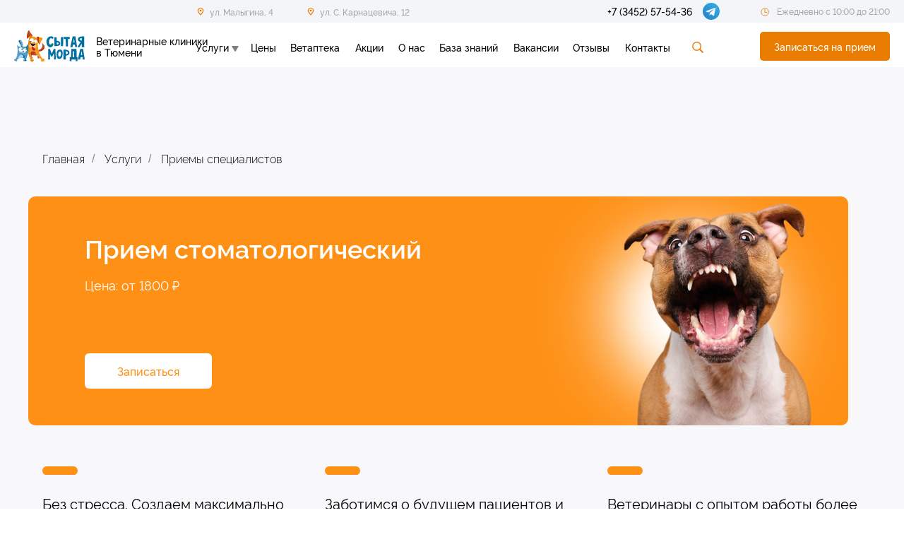

--- FILE ---
content_type: text/html; charset=UTF-8
request_url: https://vetklinika72.com/services/priem-veterinara-stomatologa
body_size: 57496
content:
<!DOCTYPE html> <html> <head> <meta charset="utf-8" /> <meta http-equiv="Content-Type" content="text/html; charset=utf-8" /> <meta name="viewport" content="width=device-width, initial-scale=1.0" /> <!--metatextblock--> <title>Прием ветеринара стоматолога</title> <meta name="description" content="Прием ветеринара стоматолога в Тюмени. Ветеринарная клиника Сытая Морда." /> <meta property="og:url" content="https://vetklinika72.com/services/priem-veterinara-stomatologa" /> <meta property="og:title" content="Прием ветеринара стоматолога" /> <meta property="og:description" content="Прием ветеринара стоматолога. Ветеринарная клиника Сытая Морда." /> <meta property="og:type" content="website" /> <meta property="og:image" content="https://static.tildacdn.com/tild6232-3662-4164-a433-653366303337/451541054015410850.jpg" /> <link rel="canonical" href="https://vetklinika72.com/services/priem-veterinara-stomatologa"> <!--/metatextblock--> <meta name="format-detection" content="telephone=no" /> <meta http-equiv="x-dns-prefetch-control" content="on"> <link rel="dns-prefetch" href="https://ws.tildacdn.com"> <link rel="dns-prefetch" href="https://static.tildacdn.com"> <link rel="shortcut icon" href="https://static.tildacdn.com/tild3831-3563-4438-a462-383464643766/favicon.ico" type="image/x-icon" /> <!-- Assets --> <script src="https://neo.tildacdn.com/js/tilda-fallback-1.0.min.js" async charset="utf-8"></script> <link rel="stylesheet" href="https://static.tildacdn.com/css/tilda-grid-3.0.min.css" type="text/css" media="all" onerror="this.loaderr='y';"/> <link rel="stylesheet" href="https://static.tildacdn.com/ws/project3124225/tilda-blocks-page52224251.min.css?t=1764649285" type="text/css" media="all" onerror="this.loaderr='y';" /> <link rel="stylesheet" href="https://static.tildacdn.com/css/tilda-animation-2.0.min.css" type="text/css" media="all" onerror="this.loaderr='y';" /> <link rel="stylesheet" href="https://static.tildacdn.com/css/tilda-popup-1.1.min.css" type="text/css" media="print" onload="this.media='all';" onerror="this.loaderr='y';" /> <noscript><link rel="stylesheet" href="https://static.tildacdn.com/css/tilda-popup-1.1.min.css" type="text/css" media="all" /></noscript> <link rel="stylesheet" href="https://static.tildacdn.com/css/tilda-forms-1.0.min.css" type="text/css" media="all" onerror="this.loaderr='y';" /> <link rel="stylesheet" href="https://static.tildacdn.com/css/tilda-cards-1.0.min.css" type="text/css" media="all" onerror="this.loaderr='y';" /> <link rel="stylesheet" href="https://static.tildacdn.com/css/tilda-slds-1.4.min.css" type="text/css" media="print" onload="this.media='all';" onerror="this.loaderr='y';" /> <noscript><link rel="stylesheet" href="https://static.tildacdn.com/css/tilda-slds-1.4.min.css" type="text/css" media="all" /></noscript> <link rel="stylesheet" href="https://static.tildacdn.com/css/tilda-menusub-1.0.min.css" type="text/css" media="print" onload="this.media='all';" onerror="this.loaderr='y';" /> <noscript><link rel="stylesheet" href="https://static.tildacdn.com/css/tilda-menusub-1.0.min.css" type="text/css" media="all" /></noscript> <link rel="stylesheet" href="https://static.tildacdn.com/css/tilda-menu-widgeticons-1.0.min.css" type="text/css" media="all" onerror="this.loaderr='y';" /> <script nomodule src="https://static.tildacdn.com/js/tilda-polyfill-1.0.min.js" charset="utf-8"></script> <script type="text/javascript">function t_onReady(func) {if(document.readyState!='loading') {func();} else {document.addEventListener('DOMContentLoaded',func);}}
function t_onFuncLoad(funcName,okFunc,time) {if(typeof window[funcName]==='function') {okFunc();} else {setTimeout(function() {t_onFuncLoad(funcName,okFunc,time);},(time||100));}}function t_throttle(fn,threshhold,scope) {return function() {fn.apply(scope||this,arguments);};}function t396_initialScale(t){var e=document.getElementById("rec"+t);if(e){var i=e.querySelector(".t396__artboard");if(i){window.tn_scale_initial_window_width||(window.tn_scale_initial_window_width=document.documentElement.clientWidth);var a=window.tn_scale_initial_window_width,r=[],n,l=i.getAttribute("data-artboard-screens");if(l){l=l.split(",");for(var o=0;o<l.length;o++)r[o]=parseInt(l[o],10)}else r=[320,480,640,960,1200];for(var o=0;o<r.length;o++){var d=r[o];a>=d&&(n=d)}var _="edit"===window.allrecords.getAttribute("data-tilda-mode"),c="center"===t396_getFieldValue(i,"valign",n,r),s="grid"===t396_getFieldValue(i,"upscale",n,r),w=t396_getFieldValue(i,"height_vh",n,r),g=t396_getFieldValue(i,"height",n,r),u=!!window.opr&&!!window.opr.addons||!!window.opera||-1!==navigator.userAgent.indexOf(" OPR/");if(!_&&c&&!s&&!w&&g&&!u){var h=parseFloat((a/n).toFixed(3)),f=[i,i.querySelector(".t396__carrier"),i.querySelector(".t396__filter")],v=Math.floor(parseInt(g,10)*h)+"px",p;i.style.setProperty("--initial-scale-height",v);for(var o=0;o<f.length;o++)f[o].style.setProperty("height","var(--initial-scale-height)");t396_scaleInitial__getElementsToScale(i).forEach((function(t){t.style.zoom=h}))}}}}function t396_scaleInitial__getElementsToScale(t){return t?Array.prototype.slice.call(t.children).filter((function(t){return t&&(t.classList.contains("t396__elem")||t.classList.contains("t396__group"))})):[]}function t396_getFieldValue(t,e,i,a){var r,n=a[a.length-1];if(!(r=i===n?t.getAttribute("data-artboard-"+e):t.getAttribute("data-artboard-"+e+"-res-"+i)))for(var l=0;l<a.length;l++){var o=a[l];if(!(o<=i)&&(r=o===n?t.getAttribute("data-artboard-"+e):t.getAttribute("data-artboard-"+e+"-res-"+o)))break}return r}window.TN_SCALE_INITIAL_VER="1.0",window.tn_scale_initial_window_width=null;</script> <script src="https://static.tildacdn.com/js/jquery-1.10.2.min.js" charset="utf-8" onerror="this.loaderr='y';"></script> <script src="https://static.tildacdn.com/js/tilda-scripts-3.0.min.js" charset="utf-8" defer onerror="this.loaderr='y';"></script> <script src="https://static.tildacdn.com/ws/project3124225/tilda-blocks-page52224251.min.js?t=1764649285" charset="utf-8" async onerror="this.loaderr='y';"></script> <script src="https://static.tildacdn.com/js/tilda-lazyload-1.0.min.js" charset="utf-8" async onerror="this.loaderr='y';"></script> <script src="https://static.tildacdn.com/js/tilda-animation-2.0.min.js" charset="utf-8" async onerror="this.loaderr='y';"></script> <script src="https://static.tildacdn.com/js/tilda-zero-1.1.min.js" charset="utf-8" async onerror="this.loaderr='y';"></script> <script src="https://static.tildacdn.com/js/tilda-popup-1.0.min.js" charset="utf-8" async onerror="this.loaderr='y';"></script> <script src="https://static.tildacdn.com/js/tilda-forms-1.0.min.js" charset="utf-8" async onerror="this.loaderr='y';"></script> <script src="https://static.tildacdn.com/js/tilda-cards-1.0.min.js" charset="utf-8" async onerror="this.loaderr='y';"></script> <script src="https://static.tildacdn.com/js/tilda-t431-table-1.0.min.js" charset="utf-8" async onerror="this.loaderr='y';"></script> <script src="https://static.tildacdn.com/js/tilda-slds-1.4.min.js" charset="utf-8" async onerror="this.loaderr='y';"></script> <script src="https://static.tildacdn.com/js/hammer.min.js" charset="utf-8" async onerror="this.loaderr='y';"></script> <script src="https://static.tildacdn.com/js/tilda-video-1.0.min.js" charset="utf-8" async onerror="this.loaderr='y';"></script> <script src="https://static.tildacdn.com/js/tilda-menusub-1.0.min.js" charset="utf-8" async onerror="this.loaderr='y';"></script> <script src="https://static.tildacdn.com/js/tilda-menu-1.0.min.js" charset="utf-8" async onerror="this.loaderr='y';"></script> <script src="https://static.tildacdn.com/js/tilda-menu-widgeticons-1.0.min.js" charset="utf-8" async onerror="this.loaderr='y';"></script> <script src="https://static.tildacdn.com/js/tilda-submenublocks-1.0.min.js" charset="utf-8" async onerror="this.loaderr='y';"></script> <script src="https://static.tildacdn.com/js/tilda-video-processor-1.0.min.js" charset="utf-8" async onerror="this.loaderr='y';"></script> <script src="https://static.tildacdn.com/js/tilda-zero-forms-1.0.min.js" charset="utf-8" async onerror="this.loaderr='y';"></script> <script src="https://static.tildacdn.com/js/tilda-animation-ext-1.0.min.js" charset="utf-8" async onerror="this.loaderr='y';"></script> <script src="https://static.tildacdn.com/js/tilda-animation-sbs-1.0.min.js" charset="utf-8" async onerror="this.loaderr='y';"></script> <script src="https://static.tildacdn.com/js/tilda-zero-scale-1.0.min.js" charset="utf-8" async onerror="this.loaderr='y';"></script> <script src="https://static.tildacdn.com/js/tilda-zero-top-shift-1.0.min.js" charset="utf-8" async onerror="this.loaderr='y';"></script> <script src="https://static.tildacdn.com/js/tilda-skiplink-1.0.min.js" charset="utf-8" async onerror="this.loaderr='y';"></script> <script src="https://static.tildacdn.com/js/tilda-events-1.0.min.js" charset="utf-8" async onerror="this.loaderr='y';"></script> <!-- nominify begin --><!-- calltouch --> <script>
(function(w,d,n,c){w.CalltouchDataObject=n;w[n]=function(){w[n]["callbacks"].push(arguments)};if(!w[n]["callbacks"]){w[n]["callbacks"]=[]}w[n]["loaded"]=false;if(typeof c!=="object"){c=[c]}w[n]["counters"]=c;for(var i=0;i<c.length;i+=1){p(c[i])}function p(cId){var a=d.getElementsByTagName("script")[0],s=d.createElement("script"),i=function(){a.parentNode.insertBefore(s,a)},m=typeof Array.prototype.find === 'function',n=m?"init-min.js":"init.js";s.async=true;s.src="https://mod.calltouch.ru/"+n+"?id="+cId;if(w.opera=="[object Opera]"){d.addEventListener("DOMContentLoaded",i,false)}else{i()}}})(window,document,"ct","7togpjyt");
</script> <script type="text/javascript">
Element.prototype.matches||(Element.prototype.matches=Element.prototype.matchesSelector||Element.prototype.webkitMatchesSelector||Element.prototype.mozMatchesSelector||Element.prototype.msMatchesSelector),Element.prototype.closest||(Element.prototype.closest=function(e){for(var t=this;t;){if(t.matches(e))return t;t=t.parentElement}return null});
var ct_get_val = function(form,selector){if(!!form.querySelector(selector)){return form.querySelector(selector).value;}else{return '';}}
var calltouch_sender = function(form,is_zero_block){ console.log(form);
    var fio = ct_get_val(form,'input[data-tilda-rule="name"]'); if (!fio){ fio = ct_get_val(form,'input[name="name"]'); }
    var phone = ct_get_val(form,'input[data-tilda-rule="phone"]'); if (!phone){ phone = ct_get_val(form,'input[name="phone"]'); }
    var email = ct_get_val(form,'input[data-tilda-rule="email"]'); if (!email){ email = ct_get_val(form,'input[name="email"]'); }
    var sub = 'Заявка с ' + location.hostname;
    if (ct_get_val(form,'input[name="tildaspec-formname"]').length>0){ sub = ct_get_val(form,'input[name="tildaspec-formname"]'); }
    var ct_data = {       
        fio: fio,
        phoneNumber: phone,
        email: email,
        subject: sub,
        requestUrl: location.href,
        sessionId: window.call_value
    };
    var post_data = Object.keys(ct_data).reduce(function(a,k){if(!!ct_data[k]){a.push(k+'='+encodeURIComponent(ct_data[k]));}return a},[]).join('&');
    var ct_site_id = '48339';
    var ct_valid = !!phone || !!email;
    console.log(ct_data,ct_valid);
    if (ct_valid && !window.ct_snd_flag){
        window.ct_snd_flag = 1; setTimeout(function(){ window.ct_snd_flag = 0; }, 20000);
        calltouch_send_request(post_data,ct_site_id);
    }
    if (is_zero_block){var su=form.getAttribute('data-success-url');if(su){console.log('ct_start_timeout');setTimeout(function(){console.log('ct_end_timeout');window.location.href=su;},1000);}}
}
var set_calltouch_listener = function(form,is_zero_block){
    form.addEventListener('tildaform:aftersuccess', function(e) { calltouch_sender(form,is_zero_block); });
    if (!is_zero_block){
        var success_callback = form.getAttribute('data-success-callback'); var formsended_callback = form.getAttribute('data-formsended-callback');
        if(!!success_callback){
            if (success_callback == 't702_onSuccess'){window.t702_onSuccess_def=success_callback;form.setAttribute('data-success-callback','t702_onSuccess_ct_fix');}
            if (success_callback == 't396_onSuccess'){window.t396_onSuccess_def=success_callback;form.setAttribute('data-success-callback','t396_onSuccess_ct_fix');}
            if (success_callback == 't678_onSuccess'){window.t678_onSuccess_def=success_callback;form.setAttribute('data-success-callback','t678_onSuccess_ct_fix');}
        }
        if(!!formsended_callback){
            if (formsended_callback=='t706_onSuccessCallback'){ window.t706_onSuccessCallback_def=form.getAttribute('data-formsended-callback'); form.setAttribute('data-formsended-callback','t706_onSuccessCallback_ct_fix'); }
        }
    }
}
var calltouch_send_request = function(post_data,ct_site_id){ var ct_url = 'https://api.calltouch.ru/calls-service/RestAPI/requests/'+ct_site_id+'/register/'; if (window.jQuery){ jQuery.ajax({ url: ct_url, dataType: 'json', type: 'POST', data: post_data, async: false }); } else { var request = window.ActiveXObject?new ActiveXObject("Microsoft.XMLHTTP"):new XMLHttpRequest(); request.open('POST', ct_url, true); request.setRequestHeader('Content-Type', 'application/x-www-form-urlencoded'); request.send(post_data); }}
if (document.readyState!=='loading'){
    [].forEach.call(document.querySelectorAll('form'),function(el){ set_calltouch_listener(el,false); });
} else {
    document.addEventListener('DOMContentLoaded', function(){
        [].forEach.call(document.querySelectorAll('form'),function(el){ set_calltouch_listener(el,false); });
    });
}
window.t396_onSuccess=function(form){if(!form) return;if(!form.id){calltouch_sender(form[0],true);} else {calltouch_sender(form,true);}}
window.t702_onSuccess_ct_fix=function(form){console.log('ct_start_timeout');setTimeout(function(){console.log('ct_end_timeout');window[window.t702_onSuccess_def](form);},1000);}
window.t396_onSuccess_ct_fix=function(form){console.log('ct_start_timeout');setTimeout(function(){console.log('ct_end_timeout');window[window.t396_onSuccess_def](form);},1000);}
window.t678_onSuccess_ct_fix=function(form){console.log('ct_start_timeout');setTimeout(function(){console.log('ct_end_timeout');window[window.t678_onSuccess_def](form);},1000);}
window.t706_onSuccessCallback_ct_fix=function(form){console.log('ct_start_timeout');setTimeout(function(){console.log('ct_end_timeout');window[window.t706_onSuccessCallback_def](form);},1000);}
</script> <script type="text/javascript">
var _ctreq_b24 = function(data) {
    var sid = 48339;
    var request = window.ActiveXObject?new ActiveXObject("Microsoft.XMLHTTP"):new XMLHttpRequest();
    var post_data = Object.keys(data).reduce(function(a,k){if(!!data[k]){a.push(k+'='+encodeURIComponent(data[k]));}return a},[]).join('&');
    var url = 'https://api.calltouch.ru/calls-service/RestAPI/'+sid+'/requests/orders/register/';
    request.open("POST", url, true); request.setRequestHeader('Content-Type','application/x-www-form-urlencoded'); request.send(post_data);
};
window.addEventListener('b24:form:submit', function(e){
    var form = event.detail.object;
    if (form.validated){
        var fio = ''; var phone = ''; var email = ''; var comment = '';
        form.getFields().forEach(function(el){
            if(el.name=='LEAD_NAME' || el.name=='CONTACT_NAME'){ fio = el.value(); }
            if(el.name=='LEAD_PHONE' || el.name=='CONTACT_PHONE'){ phone = el.value(); }
            if(el.name=='LEAD_EMAIL' || el.name=='CONTACT_EMAIL'){ email = el.value(); }
            if(el.name=='LEAD_COMMENTS' || el.name=='DEAL_COMMENTS '){ comment = el.value(); }
        });
        var sub = 'Заявка с формы Bitrix24 ' + location.hostname;
        var ct_data = {fio: fio, phoneNumber: phone, email: email, comment: comment, subject: sub, requestUrl: location.href, sessionId: window.call_value};
        console.log(ct_data);
        if (!!phone || !!email) _ctreq_b24(ct_data);
    }
});
</script> <script>
jQuery(document).ready(function(){ 
    jQuery('a[href="#popup:ring"]').unbind('click');
    jQuery('a[href="#popup:ring"]').click(function(e){
        e.preventDefault(); e.stopImmediatePropagation();
        window.ct('modules','widgets','openExternal');
    });
});
</script> <!-- calltouch --><!-- nominify end --><script type="text/javascript">window.dataLayer=window.dataLayer||[];</script> <!-- VK Pixel Code --> <script type="text/javascript" data-tilda-cookie-type="advertising">setTimeout(function(){!function(){var t=document.createElement("script");t.type="text/javascript",t.async=!0,t.src="https://vk.com/js/api/openapi.js?161",t.onload=function(){VK.Retargeting.Init("VK-RTRG-479854-9Blp4"),VK.Retargeting.Hit()},document.head.appendChild(t)}();},2000);</script> <!-- End VK Pixel Code --> <script type="text/javascript">(function() {if((/bot|google|yandex|baidu|bing|msn|duckduckbot|teoma|slurp|crawler|spider|robot|crawling|facebook/i.test(navigator.userAgent))===false&&typeof(sessionStorage)!='undefined'&&sessionStorage.getItem('visited')!=='y'&&document.visibilityState){var style=document.createElement('style');style.type='text/css';style.innerHTML='@media screen and (min-width: 980px) {.t-records {opacity: 0;}.t-records_animated {-webkit-transition: opacity ease-in-out .2s;-moz-transition: opacity ease-in-out .2s;-o-transition: opacity ease-in-out .2s;transition: opacity ease-in-out .2s;}.t-records.t-records_visible {opacity: 1;}}';document.getElementsByTagName('head')[0].appendChild(style);function t_setvisRecs(){var alr=document.querySelectorAll('.t-records');Array.prototype.forEach.call(alr,function(el) {el.classList.add("t-records_animated");});setTimeout(function() {Array.prototype.forEach.call(alr,function(el) {el.classList.add("t-records_visible");});sessionStorage.setItem("visited","y");},400);}
document.addEventListener('DOMContentLoaded',t_setvisRecs);}})();</script></head> <body class="t-body" style="margin:0;"> <!--allrecords--> <div id="allrecords" class="t-records" data-hook="blocks-collection-content-node" data-tilda-project-id="3124225" data-tilda-page-id="52224251" data-tilda-page-alias="services/priem-veterinara-stomatologa" data-tilda-formskey="92ef89f6692fc2a5a2541b2a0f797b60" data-tilda-lazy="yes" data-tilda-root-zone="com" data-tilda-project-headcode="yes" data-tilda-project-country="RU"> <!--header--> <header id="t-header" class="t-records" data-hook="blocks-collection-content-node" data-tilda-project-id="3124225" data-tilda-page-id="14631310" data-tilda-page-alias="header" data-tilda-formskey="92ef89f6692fc2a5a2541b2a0f797b60" data-tilda-lazy="yes" data-tilda-root-zone="com" data-tilda-project-headcode="yes" data-tilda-project-country="RU"> <div id="rec245003679" class="r t-rec t-rec_pt_0 t-rec_pt-res-480_0 t-rec_pb_0 t-rec_pb-res-480_0" style="padding-top:0px;padding-bottom:0px; " data-animationappear="off" data-record-type="396"> <!-- T396 --> <style>#rec245003679 .t396__artboard {position:fixed;width:100%;left:0;top:0;z-index:990;}#rec245003679 .t396__artboard {height:97px;background-color:#ffffff;}#rec245003679 .t396__filter {height:97px;}#rec245003679 .t396__carrier{height:97px;background-position:center center;background-attachment:scroll;background-size:cover;background-repeat:no-repeat;}@media screen and (max-width:1679px) {#rec245003679 .t396__artboard,#rec245003679 .t396__filter,#rec245003679 .t396__carrier {height:95px;}#rec245003679 .t396__filter {}#rec245003679 .t396__carrier {background-attachment:scroll;}}@media screen and (max-width:1199px) {#rec245003679 .t396__artboard,#rec245003679 .t396__filter,#rec245003679 .t396__carrier {height:115px;}#rec245003679 .t396__filter {}#rec245003679 .t396__carrier {background-attachment:scroll;}}@media screen and (max-width:479px) {#rec245003679 .t396__artboard,#rec245003679 .t396__filter,#rec245003679 .t396__carrier {height:100px;}#rec245003679 .t396__filter{}#rec245003679 .t396__carrier {background-position:center center;background-attachment:scroll;}}#rec245003679 .tn-elem[data-elem-id="1697629065968"] {z-index:3;top:-172px;left:calc(50% - 840px + 275px);width:100px;height:100px;}#rec245003679 .tn-elem[data-elem-id="1697629065968"] .tn-atom {border-radius:0px 0px 0px 0px;background-color:#fff705;background-position:center center;border-color:transparent ;border-style:solid ;transition:background-color var(--t396-speedhover,0s) ease-in-out,color var(--t396-speedhover,0s) ease-in-out,border-color var(--t396-speedhover,0s) ease-in-out,box-shadow var(--t396-shadowshoverspeed,0.2s) ease-in-out;}@media screen and (max-width:1679px) {#rec245003679 .tn-elem[data-elem-id="1697629065968"] {display:table;}}@media screen and (max-width:1199px) {#rec245003679 .tn-elem[data-elem-id="1697629065968"] {display:table;top:-186px;left:calc(50% - 240px + 353px);}}@media screen and (max-width:479px) {#rec245003679 .tn-elem[data-elem-id="1697629065968"] {display:table;top:-187px;left:calc(50% - 160px + 186px);width:126px;height:24px;}}#rec245003679 .tn-elem[data-elem-id="1697626259209"] {z-index:3;top:0px;left:0px;width:100%;height:32px;}#rec245003679 .tn-elem[data-elem-id="1697626259209"] .tn-atom {border-radius:0px 0px 0px 0px;background-color:#f3f5f9;background-position:center center;border-color:transparent ;border-style:solid ;transition:background-color var(--t396-speedhover,0s) ease-in-out,color var(--t396-speedhover,0s) ease-in-out,border-color var(--t396-speedhover,0s) ease-in-out,box-shadow var(--t396-shadowshoverspeed,0.2s) ease-in-out;}@media screen and (max-width:1679px) {#rec245003679 .tn-elem[data-elem-id="1697626259209"] {display:table;}}@media screen and (max-width:1199px) {#rec245003679 .tn-elem[data-elem-id="1697626259209"] {display:table;top:-72px;left:9px;}}@media screen and (max-width:479px) {#rec245003679 .tn-elem[data-elem-id="1697626259209"] {display:table;top:-111px;left:250px;}}#rec245003679 .tn-elem[data-elem-id="1697454860318"] {z-index:3;top:53px;left:calc(100% - 24px + -360px);width:24px;height:auto;}@media (min-width:1200px) {#rec245003679 .tn-elem.t396__elem--anim-hidden[data-elem-id="1697454860318"] {opacity:0;}}#rec245003679 .tn-elem[data-elem-id="1697454860318"] .tn-atom {border-radius:0px 0px 0px 0px;background-position:center center;border-color:transparent ;border-style:solid ;transition:background-color var(--t396-speedhover,0s) ease-in-out,color var(--t396-speedhover,0s) ease-in-out,border-color var(--t396-speedhover,0s) ease-in-out,box-shadow var(--t396-shadowshoverspeed,0.2s) ease-in-out;}#rec245003679 .tn-elem[data-elem-id="1697454860318"] .tn-atom__img {border-radius:0px 0px 0px 0px;object-position:center center;}@media screen and (max-width:1679px) {#rec245003679 .tn-elem[data-elem-id="1697454860318"] {display:table;top:4px;left:calc(100% - 24px + -261px);height:auto;}}@media screen and (max-width:1199px) {#rec245003679 .tn-elem[data-elem-id="1697454860318"] {display:table;top:18px;left:calc(100% - 24px + 360px);height:auto;}}@media screen and (max-width:479px) {#rec245003679 .tn-elem[data-elem-id="1697454860318"] {display:table;top:20px;left:calc(100% - 24px + 215px);height:auto;}}#rec245003679 .tn-elem[data-elem-id="1602973512552"]{color:#ffffff;text-align:center;z-index:3;top:45px;left:calc(100% - 184px + -20px);width:184px;height:41px;}#rec245003679 .tn-elem[data-elem-id="1602973512552"] .tn-atom{color:#ffffff;font-size:14px;font-family:'Rawline',Arial,sans-serif;line-height:1.55;font-weight:500;border-width:1px;border-radius:5px 5px 5px 5px;background-color:#ea7d01;background-position:center center;border-color:transparent ;border-style:solid ;--t396-speedhover:0.1s;transition:background-color var(--t396-speedhover,0s) ease-in-out,color var(--t396-speedhover,0s) ease-in-out,border-color var(--t396-speedhover,0s) ease-in-out,box-shadow var(--t396-shadowshoverspeed,0.2s) ease-in-out;}#rec245003679 .tn-elem[data-elem-id="1602973512552"] .tn-atom {-webkit-box-pack:center;-ms-flex-pack:center;justify-content:center;}#rec245003679 .tn-elem[data-elem-id="1602973512552"] .tn-atom .tn-atom__button-content {column-gap:10px;}@media (hover),(min-width:0\0) {#rec245003679 .tn-elem[data-elem-id="1602973512552"] .tn-atom:hover {background-color:#d97300;background-image:none;}}@media screen and (max-width:1679px) {#rec245003679 .tn-elem[data-elem-id="1602973512552"] {display:block;width:px;}#rec245003679 .tn-elem[data-elem-id="1602973512552"] .tn-atom .tn-atom__button-text {overflow:visible;}}@media screen and (max-width:1199px) {#rec245003679 .tn-elem[data-elem-id="1602973512552"] {display:block;top:65px;left:calc(100% - 184px + 276px);width:px;}#rec245003679 .tn-elem[data-elem-id="1602973512552"] .tn-atom .tn-atom__button-text {overflow:visible;}}@media screen and (max-width:479px) {#rec245003679 .tn-elem[data-elem-id="1602973512552"] {display:block;top:62px;left:calc(100% - 184px + 44px);width:140px;height:31px;}#rec245003679 .tn-elem[data-elem-id="1602973512552"] .tn-atom {white-space:normal;font-size:12px;background-size:cover;}#rec245003679 .tn-elem[data-elem-id="1602973512552"] .tn-atom .tn-atom__button-text {overflow:visible;}}#rec245003679 .tn-elem[data-elem-id="1697625718486"]{color:#000000;text-align:right;z-index:3;top:55px;left:calc(100% - 132px + -228px);width:132px;height:22px;}#rec245003679 .tn-elem[data-elem-id="1697625718486"] .tn-atom{color:#000000;font-size:14px;font-family:'Rawline',Arial,sans-serif;line-height:1.55;font-weight:500;border-radius:30px 30px 30px 30px;background-position:center center;border-color:transparent ;border-style:solid ;--t396-speedhover:0.2s;transition:background-color var(--t396-speedhover,0s) ease-in-out,color var(--t396-speedhover,0s) ease-in-out,border-color var(--t396-speedhover,0s) ease-in-out,box-shadow var(--t396-shadowshoverspeed,0.2s) ease-in-out;}#rec245003679 .tn-elem[data-elem-id="1697625718486"] .tn-atom {-webkit-box-pack:end;-ms-flex-pack:end;justify-content:flex-end;}#rec245003679 .tn-elem[data-elem-id="1697625718486"] .tn-atom .tn-atom__button-content {column-gap:10px;}#rec245003679 .tn-elem[data-elem-id="1697625718486"] .tn-atom {-webkit-transform:rotate(NaNdeg);-moz-transform:rotate(NaNdeg);transform:rotate(NaNdeg);}@media (hover),(min-width:0\0) {#rec245003679 .tn-elem[data-elem-id="1697625718486"] .tn-atom:hover {}#rec245003679 .tn-elem[data-elem-id="1697625718486"] .tn-atom:hover {color:#00729f;}}@media screen and (max-width:1679px) {#rec245003679 .tn-elem[data-elem-id="1697625718486"] {display:block;top:4px;left:calc(100% - 132px + -300px);width:px;}#rec245003679 .tn-elem[data-elem-id="1697625718486"] .tn-atom .tn-atom__button-text {overflow:visible;}}@media screen and (max-width:1199px) {#rec245003679 .tn-elem[data-elem-id="1697625718486"] {display:block;top:-206px;left:calc(100% - 132px + -187px);width:px;}#rec245003679 .tn-elem[data-elem-id="1697625718486"] .tn-atom .tn-atom__button-text {overflow:visible;}}@media screen and (max-width:479px) {#rec245003679 .tn-elem[data-elem-id="1697625718486"] {display:block;top:40px;left:calc(100% - 132px + -367px);width:111px;height:20px;}#rec245003679 .tn-elem[data-elem-id="1697625718486"] .tn-atom {white-space:normal;font-size:12px;background-size:cover;}#rec245003679 .tn-elem[data-elem-id="1697625718486"] .tn-atom .tn-atom__button-text {overflow:visible;}}#rec245003679 .tn-elem[data-elem-id="1697626405596"] {z-index:3;top:43px;left:20px;width:100px;height:auto;}#rec245003679 .tn-elem[data-elem-id="1697626405596"] .tn-atom {border-radius:0px 0px 0px 0px;background-position:center center;border-color:transparent ;border-style:solid ;transition:background-color var(--t396-speedhover,0s) ease-in-out,color var(--t396-speedhover,0s) ease-in-out,border-color var(--t396-speedhover,0s) ease-in-out,box-shadow var(--t396-shadowshoverspeed,0.2s) ease-in-out;}#rec245003679 .tn-elem[data-elem-id="1697626405596"] .tn-atom__img {border-radius:0px 0px 0px 0px;object-position:center center;}@media screen and (max-width:1679px) {#rec245003679 .tn-elem[data-elem-id="1697626405596"] {display:table;height:auto;}}@media screen and (max-width:1199px) {#rec245003679 .tn-elem[data-elem-id="1697626405596"] {display:table;top:5px;height:auto;}}@media screen and (max-width:479px) {#rec245003679 .tn-elem[data-elem-id="1697626405596"] {display:table;top:11px;left:12px;width:83px;height:auto;}}#rec245003679 .tn-elem[data-elem-id="1697626610894"]{color:#a6a6a6;text-align:left;z-index:3;top:7px;left:calc(50% - 840px + 486px);width:127px;height:19px;}#rec245003679 .tn-elem[data-elem-id="1697626610894"] .tn-atom{color:#a6a6a6;font-size:12px;font-family:'Rawline',Arial,sans-serif;line-height:1.55;font-weight:500;border-radius:30px 30px 30px 30px;background-position:center center;border-color:transparent ;border-style:solid ;--t396-speedhover:0.2s;transition:background-color var(--t396-speedhover,0s) ease-in-out,color var(--t396-speedhover,0s) ease-in-out,border-color var(--t396-speedhover,0s) ease-in-out,box-shadow var(--t396-shadowshoverspeed,0.2s) ease-in-out;}#rec245003679 .tn-elem[data-elem-id="1697626610894"] .tn-atom {-webkit-box-pack:start;-ms-flex-pack:start;justify-content:flex-start;}#rec245003679 .tn-elem[data-elem-id="1697626610894"] .tn-atom .tn-atom__button-content {column-gap:10px;}@media (hover),(min-width:0\0) {#rec245003679 .tn-elem[data-elem-id="1697626610894"] .tn-atom:hover {}#rec245003679 .tn-elem[data-elem-id="1697626610894"] .tn-atom:hover {color:#00729f;}}@media screen and (max-width:1679px) {#rec245003679 .tn-elem[data-elem-id="1697626610894"] {display:block;left:calc(50% - 600px + 413px);width:px;}#rec245003679 .tn-elem[data-elem-id="1697626610894"] .tn-atom .tn-atom__button-text {overflow:visible;}}@media screen and (max-width:1199px) {#rec245003679 .tn-elem[data-elem-id="1697626610894"] {display:block;top:-162px;left:calc(50% - 240px + 573px);width:px;}#rec245003679 .tn-elem[data-elem-id="1697626610894"] .tn-atom .tn-atom__button-text {overflow:visible;}}@media screen and (max-width:479px) {#rec245003679 .tn-elem[data-elem-id="1697626610894"] {display:block;top:-27px;left:calc(50% - 160px + 355px);width:px;}#rec245003679 .tn-elem[data-elem-id="1697626610894"] .tn-atom .tn-atom__button-text {overflow:visible;}}#rec245003679 .tn-elem[data-elem-id="1603231597341"] {z-index:3;top:10px;left:calc(50% - 840px + 310px);width:14px;height:auto;}#rec245003679 .tn-elem[data-elem-id="1603231597341"] .tn-atom {border-radius:0px 0px 0px 0px;background-position:center center;border-color:transparent ;border-style:solid ;transition:background-color var(--t396-speedhover,0s) ease-in-out,color var(--t396-speedhover,0s) ease-in-out,border-color var(--t396-speedhover,0s) ease-in-out,box-shadow var(--t396-shadowshoverspeed,0.2s) ease-in-out;}#rec245003679 .tn-elem[data-elem-id="1603231597341"] .tn-atom__img {border-radius:0px 0px 0px 0px;object-position:center center;}@media screen and (max-width:1679px) {#rec245003679 .tn-elem[data-elem-id="1603231597341"] {display:table;left:calc(50% - 600px + 237px);height:auto;}}@media screen and (max-width:1199px) {#rec245003679 .tn-elem[data-elem-id="1603231597341"] {display:table;top:-95px;left:calc(50% - 240px + 507px);height:auto;}}@media screen and (max-width:479px) {#rec245003679 .tn-elem[data-elem-id="1603231597341"] {display:table;top:-24px;left:calc(50% - 160px + 10px);height:auto;}}#rec245003679 .tn-elem[data-elem-id="1697625804964"]{color:#a6a6a6;text-align:left;z-index:3;top:7px;left:calc(50% - 840px + 330px);width:92px;height:19px;}#rec245003679 .tn-elem[data-elem-id="1697625804964"] .tn-atom{color:#a6a6a6;font-size:12px;font-family:'Rawline',Arial,sans-serif;line-height:1.55;font-weight:500;border-radius:30px 30px 30px 30px;background-position:center center;border-color:transparent ;border-style:solid ;--t396-speedhover:0.2s;transition:background-color var(--t396-speedhover,0s) ease-in-out,color var(--t396-speedhover,0s) ease-in-out,border-color var(--t396-speedhover,0s) ease-in-out,box-shadow var(--t396-shadowshoverspeed,0.2s) ease-in-out;}#rec245003679 .tn-elem[data-elem-id="1697625804964"] .tn-atom {-webkit-box-pack:start;-ms-flex-pack:start;justify-content:flex-start;}#rec245003679 .tn-elem[data-elem-id="1697625804964"] .tn-atom .tn-atom__button-content {column-gap:10px;}@media (hover),(min-width:0\0) {#rec245003679 .tn-elem[data-elem-id="1697625804964"] .tn-atom:hover {}#rec245003679 .tn-elem[data-elem-id="1697625804964"] .tn-atom:hover {color:#00729f;}}@media screen and (max-width:1679px) {#rec245003679 .tn-elem[data-elem-id="1697625804964"] {display:block;left:calc(50% - 600px + 257px);width:px;}#rec245003679 .tn-elem[data-elem-id="1697625804964"] .tn-atom .tn-atom__button-text {overflow:visible;}}@media screen and (max-width:1199px) {#rec245003679 .tn-elem[data-elem-id="1697625804964"] {display:block;top:-144px;left:calc(50% - 240px + 514px);width:px;}#rec245003679 .tn-elem[data-elem-id="1697625804964"] .tn-atom .tn-atom__button-text {overflow:visible;}}@media screen and (max-width:479px) {#rec245003679 .tn-elem[data-elem-id="1697625804964"] {display:block;top:-27px;left:calc(50% - 160px + 30px);width:px;}#rec245003679 .tn-elem[data-elem-id="1697625804964"] .tn-atom .tn-atom__button-text {overflow:visible;}}#rec245003679 .tn-elem[data-elem-id="1697626550018"]{color:#000000;text-align:left;z-index:3;top:-40px;left:22px;width:45px;height:19px;}#rec245003679 .tn-elem[data-elem-id="1697626550018"] .tn-atom{color:#000000;font-size:12px;font-family:'Rawline',Arial,sans-serif;line-height:1.55;font-weight:500;border-radius:30px 30px 30px 30px;background-position:center center;border-color:transparent ;border-style:solid ;--t396-speedhover:0.2s;transition:background-color var(--t396-speedhover,0s) ease-in-out,color var(--t396-speedhover,0s) ease-in-out,border-color var(--t396-speedhover,0s) ease-in-out,box-shadow var(--t396-shadowshoverspeed,0.2s) ease-in-out;}#rec245003679 .tn-elem[data-elem-id="1697626550018"] .tn-atom {-webkit-box-pack:start;-ms-flex-pack:start;justify-content:flex-start;}#rec245003679 .tn-elem[data-elem-id="1697626550018"] .tn-atom .tn-atom__button-content {column-gap:10px;}@media screen and (max-width:1679px) {#rec245003679 .tn-elem[data-elem-id="1697626550018"] {display:block;width:px;}#rec245003679 .tn-elem[data-elem-id="1697626550018"] .tn-atom .tn-atom__button-text {overflow:visible;}}@media screen and (max-width:1199px) {#rec245003679 .tn-elem[data-elem-id="1697626550018"] {display:block;width:px;}#rec245003679 .tn-elem[data-elem-id="1697626550018"] .tn-atom .tn-atom__button-text {overflow:visible;}}@media screen and (max-width:479px) {#rec245003679 .tn-elem[data-elem-id="1697626550018"] {display:block;top:-65px;left:-38px;width:px;}#rec245003679 .tn-elem[data-elem-id="1697626550018"] .tn-atom .tn-atom__button-text {overflow:visible;}}#rec245003679 .tn-elem[data-elem-id="1697629033265"] {z-index:3;top:-151px;left:calc(50% - 840px + 210px);width:25px;height:auto;}#rec245003679 .tn-elem[data-elem-id="1697629033265"] .tn-atom {border-radius:0px 0px 0px 0px;background-position:center center;border-color:transparent ;border-style:solid ;transition:background-color var(--t396-speedhover,0s) ease-in-out,color var(--t396-speedhover,0s) ease-in-out,border-color var(--t396-speedhover,0s) ease-in-out,box-shadow var(--t396-shadowshoverspeed,0.2s) ease-in-out;}#rec245003679 .tn-elem[data-elem-id="1697629033265"] .tn-atom__img {border-radius:0px 0px 0px 0px;object-position:center center;}@media screen and (max-width:1679px) {#rec245003679 .tn-elem[data-elem-id="1697629033265"] {display:table;height:auto;}}@media screen and (max-width:1199px) {#rec245003679 .tn-elem[data-elem-id="1697629033265"] {display:table;top:17px;left:calc(50% - 240px + 435px);height:auto;}}@media screen and (max-width:479px) {#rec245003679 .tn-elem[data-elem-id="1697629033265"] {display:table;top:20px;left:calc(50% - 160px + 285px);height:auto;}}#rec245003679 .tn-elem[data-elem-id="1697629196098"] {z-index:3;top:-69px;left:calc(50% - 840px + 250px);width:15px;height:auto;}#rec245003679 .tn-elem[data-elem-id="1697629196098"] .tn-atom {border-radius:0px 0px 0px 0px;background-position:center center;border-color:transparent ;border-style:solid ;transition:background-color var(--t396-speedhover,0s) ease-in-out,color var(--t396-speedhover,0s) ease-in-out,border-color var(--t396-speedhover,0s) ease-in-out,box-shadow var(--t396-shadowshoverspeed,0.2s) ease-in-out;}#rec245003679 .tn-elem[data-elem-id="1697629196098"] .tn-atom__img {border-radius:0px 0px 0px 0px;object-position:center center;}@media screen and (max-width:1679px) {#rec245003679 .tn-elem[data-elem-id="1697629196098"] {display:table;height:auto;}}@media screen and (max-width:1199px) {#rec245003679 .tn-elem[data-elem-id="1697629196098"] {display:table;height:auto;}}@media screen and (max-width:479px) {#rec245003679 .tn-elem[data-elem-id="1697629196098"] {display:table;top:-30px;left:calc(50% - 160px + -142px);width:12px;height:auto;}}#rec245003679 .tn-elem[data-elem-id="1718822301366"]{color:#000000;z-index:3;top:50px;left:136px;width:158px;height:auto;}#rec245003679 .tn-elem[data-elem-id="1718822301366"] .tn-atom {vertical-align:middle;color:#000000;font-size:14px;font-family:'Rawline',Arial,sans-serif;line-height:1.15;font-weight:500;background-position:center center;border-color:transparent ;border-style:solid ;transition:background-color var(--t396-speedhover,0s) ease-in-out,color var(--t396-speedhover,0s) ease-in-out,border-color var(--t396-speedhover,0s) ease-in-out,box-shadow var(--t396-shadowshoverspeed,0.2s) ease-in-out;}@media screen and (max-width:1679px) {#rec245003679 .tn-elem[data-elem-id="1718822301366"] {display:table;height:auto;}}@media screen and (max-width:1199px) {#rec245003679 .tn-elem[data-elem-id="1718822301366"] {display:table;top:12px;height:auto;}}@media screen and (max-width:479px) {#rec245003679 .tn-elem[data-elem-id="1718822301366"] {display:table;top:-14px;left:-111px;width:85px;height:auto;}#rec245003679 .tn-elem[data-elem-id="1718822301366"] .tn-atom{font-size:10px;background-size:cover;}}#rec245003679 .tn-elem[data-elem-id="1718822642809"]{color:#a6a6a6;text-align:right;z-index:3;top:6px;left:calc(100% - 186px + -20px);width:186px;height:19px;}#rec245003679 .tn-elem[data-elem-id="1718822642809"] .tn-atom{color:#a6a6a6;font-size:12px;font-family:'Rawline',Arial,sans-serif;line-height:1.55;font-weight:500;border-radius:30px 30px 30px 30px;background-position:center center;border-color:transparent ;border-style:solid ;--t396-speedhover:0.2s;transition:background-color var(--t396-speedhover,0s) ease-in-out,color var(--t396-speedhover,0s) ease-in-out,border-color var(--t396-speedhover,0s) ease-in-out,box-shadow var(--t396-shadowshoverspeed,0.2s) ease-in-out;}#rec245003679 .tn-elem[data-elem-id="1718822642809"] .tn-atom {-webkit-box-pack:end;-ms-flex-pack:end;justify-content:flex-end;}#rec245003679 .tn-elem[data-elem-id="1718822642809"] .tn-atom .tn-atom__button-content {column-gap:10px;}@media screen and (max-width:1679px) {#rec245003679 .tn-elem[data-elem-id="1718822642809"] {display:block;width:px;}#rec245003679 .tn-elem[data-elem-id="1718822642809"] .tn-atom .tn-atom__button-text {overflow:visible;}}@media screen and (max-width:1199px) {#rec245003679 .tn-elem[data-elem-id="1718822642809"] {display:block;top:-163px;left:calc(100% - 186px + 140px);width:px;}#rec245003679 .tn-elem[data-elem-id="1718822642809"] .tn-atom .tn-atom__button-text {overflow:visible;}}@media screen and (max-width:479px) {#rec245003679 .tn-elem[data-elem-id="1718822642809"] {display:block;top:-70px;left:calc(100% - 186px + 48px);width:px;}#rec245003679 .tn-elem[data-elem-id="1718822642809"] .tn-atom .tn-atom__button-text {overflow:visible;}}#rec245003679 .tn-elem[data-elem-id="1719225524324"]{color:#ffffff;text-align:center;z-index:3;top:-165px;left:calc(100% - 184px + -396px);width:184px;height:41px;}#rec245003679 .tn-elem[data-elem-id="1719225524324"] .tn-atom{color:#ffffff;font-size:14px;font-family:'Rawline',Arial,sans-serif;line-height:1.55;font-weight:500;border-width:1px;border-radius:5px 5px 5px 5px;background-color:#ea7d01;background-position:center center;border-color:transparent ;border-style:solid ;--t396-speedhover:0.1s;transition:background-color var(--t396-speedhover,0s) ease-in-out,color var(--t396-speedhover,0s) ease-in-out,border-color var(--t396-speedhover,0s) ease-in-out,box-shadow var(--t396-shadowshoverspeed,0.2s) ease-in-out;}#rec245003679 .tn-elem[data-elem-id="1719225524324"] .tn-atom {-webkit-box-pack:center;-ms-flex-pack:center;justify-content:center;}#rec245003679 .tn-elem[data-elem-id="1719225524324"] .tn-atom .tn-atom__button-content {column-gap:10px;}@media (hover),(min-width:0\0) {#rec245003679 .tn-elem[data-elem-id="1719225524324"] .tn-atom:hover {background-color:#d97300;background-image:none;}}@media screen and (max-width:1679px) {#rec245003679 .tn-elem[data-elem-id="1719225524324"] {display:block;width:px;}#rec245003679 .tn-elem[data-elem-id="1719225524324"] .tn-atom .tn-atom__button-text {overflow:visible;}}@media screen and (max-width:1199px) {#rec245003679 .tn-elem[data-elem-id="1719225524324"] {display:block;top:65px;left:calc(100% - 184px + 86px);width:px;}#rec245003679 .tn-elem[data-elem-id="1719225524324"] .tn-atom .tn-atom__button-text {overflow:visible;}}@media screen and (max-width:479px) {#rec245003679 .tn-elem[data-elem-id="1719225524324"] {display:block;top:62px;left:calc(100% - 184px + 189px);width:121px;height:31px;}#rec245003679 .tn-elem[data-elem-id="1719225524324"] .tn-atom {white-space:normal;font-size:12px;background-size:cover;}#rec245003679 .tn-elem[data-elem-id="1719225524324"] .tn-atom .tn-atom__button-text {overflow:visible;}}#rec245003679 .tn-elem[data-elem-id="1719228906773"] {z-index:3;top:10px;left:calc(50% - 840px + 466px);width:14px;height:auto;}#rec245003679 .tn-elem[data-elem-id="1719228906773"] .tn-atom {border-radius:0px 0px 0px 0px;background-position:center center;border-color:transparent ;border-style:solid ;transition:background-color var(--t396-speedhover,0s) ease-in-out,color var(--t396-speedhover,0s) ease-in-out,border-color var(--t396-speedhover,0s) ease-in-out,box-shadow var(--t396-shadowshoverspeed,0.2s) ease-in-out;}#rec245003679 .tn-elem[data-elem-id="1719228906773"] .tn-atom__img {border-radius:0px 0px 0px 0px;object-position:center center;}@media screen and (max-width:1679px) {#rec245003679 .tn-elem[data-elem-id="1719228906773"] {display:table;left:calc(50% - 600px + 393px);height:auto;}}@media screen and (max-width:1199px) {#rec245003679 .tn-elem[data-elem-id="1719228906773"] {display:table;top:-108px;left:calc(50% - 240px + 532px);height:auto;}}@media screen and (max-width:479px) {#rec245003679 .tn-elem[data-elem-id="1719228906773"] {display:table;top:-24px;left:calc(50% - 160px + 335px);height:auto;}}#rec245003679 .tn-elem[data-elem-id="1719228985601"] {z-index:3;top:10px;left:calc(100% - 14px + -190px);width:14px;height:auto;}#rec245003679 .tn-elem[data-elem-id="1719228985601"] .tn-atom {border-radius:0px 0px 0px 0px;background-position:center center;border-color:transparent ;border-style:solid ;transition:background-color var(--t396-speedhover,0s) ease-in-out,color var(--t396-speedhover,0s) ease-in-out,border-color var(--t396-speedhover,0s) ease-in-out,box-shadow var(--t396-shadowshoverspeed,0.2s) ease-in-out;}#rec245003679 .tn-elem[data-elem-id="1719228985601"] .tn-atom__img {border-radius:0px 0px 0px 0px;object-position:center center;}@media screen and (max-width:1679px) {#rec245003679 .tn-elem[data-elem-id="1719228985601"] {display:table;height:auto;}}@media screen and (max-width:1199px) {#rec245003679 .tn-elem[data-elem-id="1719228985601"] {display:table;top:-95px;left:calc(100% - 14px + 80px);height:auto;}}@media screen and (max-width:479px) {#rec245003679 .tn-elem[data-elem-id="1719228985601"] {display:table;top:-41pxpx;left:calc(100% - 14px + -15pxpx);height:auto;}}#rec245003679 .tn-elem[data-elem-id="1718822860937"] {z-index:3;top:55px;left:calc(50% - 840px + 1011px);width:20px;height:auto;}#rec245003679 .tn-elem[data-elem-id="1718822860937"] .tn-atom {border-radius:0px 0px 0px 0px;background-position:center center;border-color:transparent ;border-style:solid ;transition:background-color var(--t396-speedhover,0s) ease-in-out,color var(--t396-speedhover,0s) ease-in-out,border-color var(--t396-speedhover,0s) ease-in-out,box-shadow var(--t396-shadowshoverspeed,0.2s) ease-in-out;}#rec245003679 .tn-elem[data-elem-id="1718822860937"] .tn-atom__img {border-radius:0px 0px 0px 0px;object-position:center center;}@media screen and (max-width:1679px) {#rec245003679 .tn-elem[data-elem-id="1718822860937"] {display:table;top:57px;left:calc(50% - 600px + 938px);height:auto;}}@media screen and (max-width:1199px) {#rec245003679 .tn-elem[data-elem-id="1718822860937"] {display:table;top:68px;left:calc(50% - 240px + 25px);width:33px;height:auto;}}@media screen and (max-width:479px) {#rec245003679 .tn-elem[data-elem-id="1718822860937"] {display:table;top:67px;left:calc(50% - 160px + 10px);width:22px;height:auto;}}#rec245003679 .tn-elem[data-elem-id="1697626283820"]{color:#000000;text-align:left;z-index:3;top:53px;left:calc(50% - 840px + 310px);width:46px;height:22px;}#rec245003679 .tn-elem[data-elem-id="1697626283820"] .tn-atom{color:#000000;font-size:14px;font-family:'Rawline',Arial,sans-serif;line-height:1.55;font-weight:500;border-radius:30px 30px 30px 30px;background-position:center center;border-color:transparent ;border-style:solid ;--t396-speedhover:0.2s;transition:background-color var(--t396-speedhover,0s) ease-in-out,color var(--t396-speedhover,0s) ease-in-out,border-color var(--t396-speedhover,0s) ease-in-out,box-shadow var(--t396-shadowshoverspeed,0.2s) ease-in-out;}#rec245003679 .tn-elem[data-elem-id="1697626283820"] .tn-atom {-webkit-box-pack:start;-ms-flex-pack:start;justify-content:flex-start;}#rec245003679 .tn-elem[data-elem-id="1697626283820"] .tn-atom .tn-atom__button-content {column-gap:10px;}@media (hover),(min-width:0\0) {#rec245003679 .tn-elem[data-elem-id="1697626283820"] .tn-atom:hover {}#rec245003679 .tn-elem[data-elem-id="1697626283820"] .tn-atom:hover {color:#00729f;}}@media screen and (max-width:1679px) {#rec245003679 .tn-elem[data-elem-id="1697626283820"] {display:block;top:55px;left:calc(50% - 600px + 237px);width:px;}#rec245003679 .tn-elem[data-elem-id="1697626283820"] .tn-atom .tn-atom__button-text {overflow:visible;}}@media screen and (max-width:1199px) {#rec245003679 .tn-elem[data-elem-id="1697626283820"] {display:block;top:-242px;left:calc(50% - 240px + 27px);width:px;}#rec245003679 .tn-elem[data-elem-id="1697626283820"] .tn-atom .tn-atom__button-text {overflow:visible;}}@media screen and (max-width:479px) {#rec245003679 .tn-elem[data-elem-id="1697626283820"] {display:none;top:-163px;left:calc(50% - 160px + -23px);width:px;}#rec245003679 .tn-elem[data-elem-id="1697626283820"] .tn-atom .tn-atom__button-text {overflow:visible;}}#rec245003679 .tn-elem[data-elem-id="1697625829234"]{color:#000000;text-align:center;z-index:3;top:53px;left:calc(50% - 840px + 387px);width:37px;height:22px;}#rec245003679 .tn-elem[data-elem-id="1697625829234"] .tn-atom{color:#000000;font-size:14px;font-family:'Rawline',Arial,sans-serif;line-height:1.55;font-weight:500;border-radius:30px 30px 30px 30px;background-position:center center;border-color:transparent ;border-style:solid ;--t396-speedhover:0.2s;transition:background-color var(--t396-speedhover,0s) ease-in-out,color var(--t396-speedhover,0s) ease-in-out,border-color var(--t396-speedhover,0s) ease-in-out,box-shadow var(--t396-shadowshoverspeed,0.2s) ease-in-out;}#rec245003679 .tn-elem[data-elem-id="1697625829234"] .tn-atom {-webkit-box-pack:center;-ms-flex-pack:center;justify-content:center;}#rec245003679 .tn-elem[data-elem-id="1697625829234"] .tn-atom .tn-atom__button-content {column-gap:10px;}@media (hover),(min-width:0\0) {#rec245003679 .tn-elem[data-elem-id="1697625829234"] .tn-atom:hover {}#rec245003679 .tn-elem[data-elem-id="1697625829234"] .tn-atom:hover {color:#00729f;}}@media screen and (max-width:1679px) {#rec245003679 .tn-elem[data-elem-id="1697625829234"] {display:block;top:55px;left:calc(50% - 600px + 314px);width:px;}#rec245003679 .tn-elem[data-elem-id="1697625829234"] .tn-atom .tn-atom__button-text {overflow:visible;}}@media screen and (max-width:1199px) {#rec245003679 .tn-elem[data-elem-id="1697625829234"] {display:block;top:-242px;left:calc(50% - 240px + 104px);width:px;}#rec245003679 .tn-elem[data-elem-id="1697625829234"] .tn-atom .tn-atom__button-text {overflow:visible;}}@media screen and (max-width:479px) {#rec245003679 .tn-elem[data-elem-id="1697625829234"] {display:none;top:-163px;left:calc(50% - 160px + 54px);width:px;}#rec245003679 .tn-elem[data-elem-id="1697625829234"] .tn-atom .tn-atom__button-text {overflow:visible;}}#rec245003679 .tn-elem[data-elem-id="1697625844242"]{color:#000000;text-align:center;z-index:3;top:53px;left:calc(50% - 840px + 655px);width:83px;height:22px;}#rec245003679 .tn-elem[data-elem-id="1697625844242"] .tn-atom{color:#000000;font-size:14px;font-family:'Rawline',Arial,sans-serif;line-height:1.55;font-weight:500;border-radius:30px 30px 30px 30px;background-position:center center;border-color:transparent ;border-style:solid ;--t396-speedhover:0.2s;transition:background-color var(--t396-speedhover,0s) ease-in-out,color var(--t396-speedhover,0s) ease-in-out,border-color var(--t396-speedhover,0s) ease-in-out,box-shadow var(--t396-shadowshoverspeed,0.2s) ease-in-out;}#rec245003679 .tn-elem[data-elem-id="1697625844242"] .tn-atom {-webkit-box-pack:center;-ms-flex-pack:center;justify-content:center;}#rec245003679 .tn-elem[data-elem-id="1697625844242"] .tn-atom .tn-atom__button-content {column-gap:10px;}@media (hover),(min-width:0\0) {#rec245003679 .tn-elem[data-elem-id="1697625844242"] .tn-atom:hover {}#rec245003679 .tn-elem[data-elem-id="1697625844242"] .tn-atom:hover {color:#00729f;}}@media screen and (max-width:1679px) {#rec245003679 .tn-elem[data-elem-id="1697625844242"] {display:block;top:55px;left:calc(50% - 600px + 582px);width:px;}#rec245003679 .tn-elem[data-elem-id="1697625844242"] .tn-atom .tn-atom__button-text {overflow:visible;}}@media screen and (max-width:1199px) {#rec245003679 .tn-elem[data-elem-id="1697625844242"] {display:block;top:-242px;left:calc(50% - 240px + 372px);width:px;}#rec245003679 .tn-elem[data-elem-id="1697625844242"] .tn-atom .tn-atom__button-text {overflow:visible;}}@media screen and (max-width:479px) {#rec245003679 .tn-elem[data-elem-id="1697625844242"] {display:none;top:-163px;left:calc(50% - 160px + 322px);width:px;}#rec245003679 .tn-elem[data-elem-id="1697625844242"] .tn-atom .tn-atom__button-text {overflow:visible;}}#rec245003679 .tn-elem[data-elem-id="1698133348193"]{color:#000000;text-align:left;z-index:3;top:53px;left:calc(50% - 840px + 597px);width:38px;height:22px;}#rec245003679 .tn-elem[data-elem-id="1698133348193"] .tn-atom{color:#000000;font-size:14px;font-family:'Rawline',Arial,sans-serif;line-height:1.55;font-weight:500;border-radius:30px 30px 30px 30px;background-position:center center;border-color:transparent ;border-style:solid ;--t396-speedhover:0.2s;transition:background-color var(--t396-speedhover,0s) ease-in-out,color var(--t396-speedhover,0s) ease-in-out,border-color var(--t396-speedhover,0s) ease-in-out,box-shadow var(--t396-shadowshoverspeed,0.2s) ease-in-out;}#rec245003679 .tn-elem[data-elem-id="1698133348193"] .tn-atom {-webkit-box-pack:start;-ms-flex-pack:start;justify-content:flex-start;}#rec245003679 .tn-elem[data-elem-id="1698133348193"] .tn-atom .tn-atom__button-content {column-gap:10px;}@media (hover),(min-width:0\0) {#rec245003679 .tn-elem[data-elem-id="1698133348193"] .tn-atom:hover {}#rec245003679 .tn-elem[data-elem-id="1698133348193"] .tn-atom:hover {color:#00729f;}}@media screen and (max-width:1679px) {#rec245003679 .tn-elem[data-elem-id="1698133348193"] {display:block;top:55px;left:calc(50% - 600px + 524px);width:px;}#rec245003679 .tn-elem[data-elem-id="1698133348193"] .tn-atom .tn-atom__button-text {overflow:visible;}}@media screen and (max-width:1199px) {#rec245003679 .tn-elem[data-elem-id="1698133348193"] {display:block;top:-242px;left:calc(50% - 240px + 314px);width:px;}#rec245003679 .tn-elem[data-elem-id="1698133348193"] .tn-atom .tn-atom__button-text {overflow:visible;}}@media screen and (max-width:479px) {#rec245003679 .tn-elem[data-elem-id="1698133348193"] {display:none;top:-163px;left:calc(50% - 160px + 264px);width:px;}#rec245003679 .tn-elem[data-elem-id="1698133348193"] .tn-atom .tn-atom__button-text {overflow:visible;}}#rec245003679 .tn-elem[data-elem-id="1697625891453"]{color:#000000;text-align:center;z-index:3;top:53px;left:calc(50% - 840px + 918px);width:64px;height:22px;}#rec245003679 .tn-elem[data-elem-id="1697625891453"] .tn-atom{color:#000000;font-size:14px;font-family:'Rawline',Arial,sans-serif;line-height:1.55;font-weight:500;border-radius:30px 30px 30px 30px;background-position:center center;border-color:transparent ;border-style:solid ;--t396-speedhover:0.2s;transition:background-color var(--t396-speedhover,0s) ease-in-out,color var(--t396-speedhover,0s) ease-in-out,border-color var(--t396-speedhover,0s) ease-in-out,box-shadow var(--t396-shadowshoverspeed,0.2s) ease-in-out;}#rec245003679 .tn-elem[data-elem-id="1697625891453"] .tn-atom {-webkit-box-pack:center;-ms-flex-pack:center;justify-content:center;}#rec245003679 .tn-elem[data-elem-id="1697625891453"] .tn-atom .tn-atom__button-content {column-gap:10px;}@media (hover),(min-width:0\0) {#rec245003679 .tn-elem[data-elem-id="1697625891453"] .tn-atom:hover {}#rec245003679 .tn-elem[data-elem-id="1697625891453"] .tn-atom:hover {color:#00729f;}}@media screen and (max-width:1679px) {#rec245003679 .tn-elem[data-elem-id="1697625891453"] {display:block;top:55px;left:calc(50% - 600px + 845px);width:px;}#rec245003679 .tn-elem[data-elem-id="1697625891453"] .tn-atom .tn-atom__button-text {overflow:visible;}}@media screen and (max-width:1199px) {#rec245003679 .tn-elem[data-elem-id="1697625891453"] {display:block;top:-242px;left:calc(50% - 240px + 635px);width:px;}#rec245003679 .tn-elem[data-elem-id="1697625891453"] .tn-atom .tn-atom__button-text {overflow:visible;}}@media screen and (max-width:479px) {#rec245003679 .tn-elem[data-elem-id="1697625891453"] {display:none;top:-163px;left:calc(50% - 160px + 585px);width:px;}#rec245003679 .tn-elem[data-elem-id="1697625891453"] .tn-atom .tn-atom__button-text {overflow:visible;}}#rec245003679 .tn-elem[data-elem-id="1697625906418"]{color:#000000;text-align:center;z-index:3;top:53px;left:calc(50% - 840px + 759px);width:65px;height:22px;}#rec245003679 .tn-elem[data-elem-id="1697625906418"] .tn-atom{color:#000000;font-size:14px;font-family:'Rawline',Arial,sans-serif;line-height:1.55;font-weight:500;border-radius:30px 30px 30px 30px;background-position:center center;border-color:transparent ;border-style:solid ;--t396-speedhover:0.2s;transition:background-color var(--t396-speedhover,0s) ease-in-out,color var(--t396-speedhover,0s) ease-in-out,border-color var(--t396-speedhover,0s) ease-in-out,box-shadow var(--t396-shadowshoverspeed,0.2s) ease-in-out;}#rec245003679 .tn-elem[data-elem-id="1697625906418"] .tn-atom {-webkit-box-pack:center;-ms-flex-pack:center;justify-content:center;}#rec245003679 .tn-elem[data-elem-id="1697625906418"] .tn-atom .tn-atom__button-content {column-gap:10px;}@media (hover),(min-width:0\0) {#rec245003679 .tn-elem[data-elem-id="1697625906418"] .tn-atom:hover {}#rec245003679 .tn-elem[data-elem-id="1697625906418"] .tn-atom:hover {color:#00729f;}}@media screen and (max-width:1679px) {#rec245003679 .tn-elem[data-elem-id="1697625906418"] {display:block;top:55px;left:calc(50% - 600px + 686px);width:px;}#rec245003679 .tn-elem[data-elem-id="1697625906418"] .tn-atom .tn-atom__button-text {overflow:visible;}}@media screen and (max-width:1199px) {#rec245003679 .tn-elem[data-elem-id="1697625906418"] {display:block;top:-242px;left:calc(50% - 240px + 476px);width:px;}#rec245003679 .tn-elem[data-elem-id="1697625906418"] .tn-atom .tn-atom__button-text {overflow:visible;}}@media screen and (max-width:479px) {#rec245003679 .tn-elem[data-elem-id="1697625906418"] {display:none;top:-163px;left:calc(50% - 160px + 426px);width:px;}#rec245003679 .tn-elem[data-elem-id="1697625906418"] .tn-atom .tn-atom__button-text {overflow:visible;}}#rec245003679 .tn-elem[data-elem-id="1697625870257"]{color:#000000;text-align:left;z-index:3;top:53px;left:calc(50% - 840px + 844px);width:51px;height:22px;}#rec245003679 .tn-elem[data-elem-id="1697625870257"] .tn-atom{color:#000000;font-size:14px;font-family:'Rawline',Arial,sans-serif;line-height:1.55;font-weight:500;border-radius:30px 30px 30px 30px;background-position:center center;border-color:transparent ;border-style:solid ;--t396-speedhover:0.2s;transition:background-color var(--t396-speedhover,0s) ease-in-out,color var(--t396-speedhover,0s) ease-in-out,border-color var(--t396-speedhover,0s) ease-in-out,box-shadow var(--t396-shadowshoverspeed,0.2s) ease-in-out;}#rec245003679 .tn-elem[data-elem-id="1697625870257"] .tn-atom {-webkit-box-pack:start;-ms-flex-pack:start;justify-content:flex-start;}#rec245003679 .tn-elem[data-elem-id="1697625870257"] .tn-atom .tn-atom__button-content {column-gap:10px;}@media (hover),(min-width:0\0) {#rec245003679 .tn-elem[data-elem-id="1697625870257"] .tn-atom:hover {}#rec245003679 .tn-elem[data-elem-id="1697625870257"] .tn-atom:hover {color:#00729f;}}@media screen and (max-width:1679px) {#rec245003679 .tn-elem[data-elem-id="1697625870257"] {display:block;top:55px;left:calc(50% - 600px + 771px);width:px;}#rec245003679 .tn-elem[data-elem-id="1697625870257"] .tn-atom .tn-atom__button-text {overflow:visible;}}@media screen and (max-width:1199px) {#rec245003679 .tn-elem[data-elem-id="1697625870257"] {display:block;top:-242px;left:calc(50% - 240px + 561px);width:px;}#rec245003679 .tn-elem[data-elem-id="1697625870257"] .tn-atom .tn-atom__button-text {overflow:visible;}}@media screen and (max-width:479px) {#rec245003679 .tn-elem[data-elem-id="1697625870257"] {display:none;top:-163px;left:calc(50% - 160px + 511px);width:px;}#rec245003679 .tn-elem[data-elem-id="1697625870257"] .tn-atom .tn-atom__button-text {overflow:visible;}}#rec245003679 .tn-elem[data-elem-id="1715600013003"]{color:#000000;text-align:center;z-index:3;top:53px;left:calc(50% - 840px + 535px);width:42px;height:22px;}#rec245003679 .tn-elem[data-elem-id="1715600013003"] .tn-atom{color:#000000;font-size:14px;font-family:'Rawline',Arial,sans-serif;line-height:1.55;font-weight:500;border-radius:30px 30px 30px 30px;background-position:center center;border-color:transparent ;border-style:solid ;--t396-speedhover:0.2s;transition:background-color var(--t396-speedhover,0s) ease-in-out,color var(--t396-speedhover,0s) ease-in-out,border-color var(--t396-speedhover,0s) ease-in-out,box-shadow var(--t396-shadowshoverspeed,0.2s) ease-in-out;}#rec245003679 .tn-elem[data-elem-id="1715600013003"] .tn-atom {-webkit-box-pack:center;-ms-flex-pack:center;justify-content:center;}#rec245003679 .tn-elem[data-elem-id="1715600013003"] .tn-atom .tn-atom__button-content {column-gap:10px;}@media (hover),(min-width:0\0) {#rec245003679 .tn-elem[data-elem-id="1715600013003"] .tn-atom:hover {}#rec245003679 .tn-elem[data-elem-id="1715600013003"] .tn-atom:hover {color:#00729f;}}@media screen and (max-width:1679px) {#rec245003679 .tn-elem[data-elem-id="1715600013003"] {display:block;top:55px;left:calc(50% - 600px + 462px);width:px;}#rec245003679 .tn-elem[data-elem-id="1715600013003"] .tn-atom .tn-atom__button-text {overflow:visible;}}@media screen and (max-width:1199px) {#rec245003679 .tn-elem[data-elem-id="1715600013003"] {display:block;top:-242px;left:calc(50% - 240px + 252px);width:px;}#rec245003679 .tn-elem[data-elem-id="1715600013003"] .tn-atom .tn-atom__button-text {overflow:visible;}}@media screen and (max-width:479px) {#rec245003679 .tn-elem[data-elem-id="1715600013003"] {display:none;top:-163px;left:calc(50% - 160px + 202px);width:px;}#rec245003679 .tn-elem[data-elem-id="1715600013003"] .tn-atom .tn-atom__button-text {overflow:visible;}}#rec245003679 .tn-elem[data-elem-id="1719222778990"] {z-index:3;top:63px;left:calc(50% - 840px + 361px);width:10px;height:auto;}#rec245003679 .tn-elem[data-elem-id="1719222778990"] .tn-atom {border-radius:0px 0px 0px 0px;opacity:0.5;background-position:center center;border-color:transparent ;border-style:solid ;transition:background-color var(--t396-speedhover,0s) ease-in-out,color var(--t396-speedhover,0s) ease-in-out,border-color var(--t396-speedhover,0s) ease-in-out,box-shadow var(--t396-shadowshoverspeed,0.2s) ease-in-out;}#rec245003679 .tn-elem[data-elem-id="1719222778990"] .tn-atom__img {border-radius:0px 0px 0px 0px;object-position:center center;}@media screen and (max-width:1679px) {#rec245003679 .tn-elem[data-elem-id="1719222778990"] {display:table;top:65px;left:calc(50% - 600px + 288px);height:auto;}}@media screen and (max-width:1199px) {#rec245003679 .tn-elem[data-elem-id="1719222778990"] {display:table;top:-232px;left:calc(50% - 240px + 78px);height:auto;}}@media screen and (max-width:479px) {#rec245003679 .tn-elem[data-elem-id="1719222778990"] {display:table;top:-26px;left:calc(50% - 160px + 329px);height:auto;}}#rec245003679 .tn-elem[data-elem-id="1724230236469"]{color:#000000;text-align:center;z-index:3;top:53px;left:calc(50% - 840px + 444px);width:70px;height:22px;}#rec245003679 .tn-elem[data-elem-id="1724230236469"] .tn-atom{color:#000000;font-size:14px;font-family:'Rawline',Arial,sans-serif;line-height:1.55;font-weight:500;border-radius:30px 30px 30px 30px;background-position:center center;border-color:transparent ;border-style:solid ;--t396-speedhover:0.2s;transition:background-color var(--t396-speedhover,0s) ease-in-out,color var(--t396-speedhover,0s) ease-in-out,border-color var(--t396-speedhover,0s) ease-in-out,box-shadow var(--t396-shadowshoverspeed,0.2s) ease-in-out;}#rec245003679 .tn-elem[data-elem-id="1724230236469"] .tn-atom {-webkit-box-pack:center;-ms-flex-pack:center;justify-content:center;}#rec245003679 .tn-elem[data-elem-id="1724230236469"] .tn-atom .tn-atom__button-content {column-gap:10px;}@media (hover),(min-width:0\0) {#rec245003679 .tn-elem[data-elem-id="1724230236469"] .tn-atom:hover {}#rec245003679 .tn-elem[data-elem-id="1724230236469"] .tn-atom:hover {color:#00729f;}}@media screen and (max-width:1679px) {#rec245003679 .tn-elem[data-elem-id="1724230236469"] {display:block;top:55px;left:calc(50% - 600px + 371px);width:px;}#rec245003679 .tn-elem[data-elem-id="1724230236469"] .tn-atom .tn-atom__button-text {overflow:visible;}}@media screen and (max-width:1199px) {#rec245003679 .tn-elem[data-elem-id="1724230236469"] {display:block;top:-242px;left:calc(50% - 240px + 161px);width:px;}#rec245003679 .tn-elem[data-elem-id="1724230236469"] .tn-atom .tn-atom__button-text {overflow:visible;}}@media screen and (max-width:479px) {#rec245003679 .tn-elem[data-elem-id="1724230236469"] {display:none;top:-163px;left:calc(50% - 160px + 111px);width:px;}#rec245003679 .tn-elem[data-elem-id="1724230236469"] .tn-atom .tn-atom__button-text {overflow:visible;}}#rec245003679 .tn-elem[data-elem-id="1718871989192"]{color:#000000;z-index:3;top:-73px;left:112px;width:168px;height:auto;}#rec245003679 .tn-elem[data-elem-id="1718871989192"] .tn-atom {vertical-align:middle;color:#000000;font-size:14px;font-family:'Rawline',Arial,sans-serif;line-height:1.15;font-weight:500;background-position:center center;border-color:transparent ;border-style:solid ;transition:background-color var(--t396-speedhover,0s) ease-in-out,color var(--t396-speedhover,0s) ease-in-out,border-color var(--t396-speedhover,0s) ease-in-out,box-shadow var(--t396-shadowshoverspeed,0.2s) ease-in-out;}@media screen and (max-width:1679px) {#rec245003679 .tn-elem[data-elem-id="1718871989192"] {display:table;height:auto;}}@media screen and (max-width:1199px) {#rec245003679 .tn-elem[data-elem-id="1718871989192"] {display:table;top:-140px;left:70px;height:auto;}}@media screen and (max-width:479px) {#rec245003679 .tn-elem[data-elem-id="1718871989192"] {display:table;top:20px;left:106px;width:112px;height:auto;}#rec245003679 .tn-elem[data-elem-id="1718871989192"] {text-align:left;}#rec245003679 .tn-elem[data-elem-id="1718871989192"] .tn-atom{font-size:10px;background-size:cover;}}</style> <div class='t396'> <div class="t396__artboard" data-artboard-recid="245003679" data-artboard-screens="320,480,1200,1680" data-artboard-height="97.99" data-artboard-valign="center" data-artboard-upscale="grid" data-artboard-pos="fixed" data-artboard-fixed-shift="y" data-artboard-height-res-320="100" data-artboard-upscale-res-320="window" data-artboard-height-res-480="115" data-artboard-upscale-res-480="window" data-artboard-height-res-1200="95"> <div class="t396__carrier" data-artboard-recid="245003679"></div> <div class="t396__filter" data-artboard-recid="245003679"></div> <div class='t396__elem tn-elem tn-elem__2450036791697629065968' data-elem-id='1697629065968' data-elem-type='shape' data-field-top-value="-172" data-field-left-value="275" data-field-height-value="100" data-field-width-value="100" data-field-axisy-value="top" data-field-axisx-value="left" data-field-container-value="grid" data-field-topunits-value="px" data-field-leftunits-value="px" data-field-heightunits-value="px" data-field-widthunits-value="px" data-field-top-res-320-value="-187" data-field-left-res-320-value="186" data-field-height-res-320-value="24" data-field-width-res-320-value="126" data-field-top-res-480-value="-186" data-field-left-res-480-value="353"> <div class='tn-atom'> </div> </div> <div class='t396__elem tn-elem tn-elem__2450036791697626259209' data-elem-id='1697626259209' data-elem-type='shape' data-field-top-value="0" data-field-left-value="0" data-field-height-value="32" data-field-width-value="100" data-field-axisy-value="top" data-field-axisx-value="left" data-field-container-value="window" data-field-topunits-value="px" data-field-leftunits-value="px" data-field-heightunits-value="px" data-field-widthunits-value="%" data-field-top-res-320-value="-111" data-field-left-res-320-value="250" data-field-top-res-480-value="-72" data-field-left-res-480-value="9"> <div class='tn-atom'> </div> </div> <div class='t396__elem tn-elem tn-elem__2450036791697454860318 ' data-elem-id='1697454860318' data-elem-type='image' data-field-top-value="53" data-field-left-value="-360" data-field-height-value="24" data-field-width-value="24" data-field-axisy-value="top" data-field-axisx-value="right" data-field-container-value="window" data-field-topunits-value="px" data-field-leftunits-value="px" data-field-heightunits-value="px" data-field-widthunits-value="px" data-animate-sbs-event="hover" data-animate-sbs-opts="[{'mx':0,'my':0,'sx':1,'sy':1,'op':1,'ro':0,'bl':'0','ti':0},{'ti':200,'mx':0,'my':0,'sx':1.08,'sy':1.08,'op':1,'ro':0,'bl':'0','ea':'','dt':0}]" data-field-filewidth-value="512" data-field-fileheight-value="512" data-field-heightmode-value="hug" data-field-top-res-320-value="20" data-field-left-res-320-value="215" data-field-height-res-320-value="24" data-field-axisx-res-320-value="left" data-field-container-res-320-value="grid" data-field-top-res-480-value="18" data-field-left-res-480-value="360" data-field-height-res-480-value="24" data-field-axisx-res-480-value="left" data-field-container-res-480-value="grid" data-field-top-res-1200-value="4" data-field-left-res-1200-value="-261" data-field-height-res-1200-value="24"> <a class='tn-atom' href="https://t.me/vetklinika72_bot" target="_blank"> <img class='tn-atom__img t-img' data-original='https://static.tildacdn.com/tild3330-3861-4133-a439-303236333263/telegram_logo_icon_1.svg'
src='https://static.tildacdn.com/tild3330-3861-4133-a439-303236333263/telegram_logo_icon_1.svg'
alt='' imgfield='tn_img_1697454860318'
/> </a> </div> <div class='t396__elem tn-elem tn-elem__2450036791602973512552' data-elem-id='1602973512552' data-elem-type='button' data-field-top-value="45" data-field-left-value="-20" data-field-height-value="41" data-field-width-value="184" data-field-axisy-value="top" data-field-axisx-value="right" data-field-container-value="window" data-field-topunits-value="px" data-field-leftunits-value="px" data-field-heightunits-value="px" data-field-widthunits-value="px" data-animate-fix="0" data-field-fontsize-value="14" data-field-top-res-320-value="62" data-field-left-res-320-value="44" data-field-height-res-320-value="31" data-field-width-res-320-value="140" data-field-axisx-res-320-value="left" data-field-container-res-320-value="grid" data-field-fontsize-res-320-value="12" data-field-top-res-480-value="65" data-field-left-res-480-value="276" data-field-axisx-res-480-value="left" data-field-container-res-480-value="grid"> <a class='tn-atom' href="#popup:order"> <div class='tn-atom__button-content'> <span class="tn-atom__button-text">Записаться на прием</span> </div> </a> </div> <div class='t396__elem tn-elem tn-elem__2450036791697625718486' data-elem-id='1697625718486' data-elem-type='button' data-field-top-value="55" data-field-left-value="-228" data-field-height-value="22" data-field-width-value="132" data-field-axisy-value="top" data-field-axisx-value="right" data-field-container-value="window" data-field-topunits-value="px" data-field-leftunits-value="px" data-field-heightunits-value="px" data-field-widthunits-value="px" data-field-fontsize-value="14" data-field-top-res-320-value="40" data-field-left-res-320-value="-367" data-field-height-res-320-value="20" data-field-width-res-320-value="111" data-field-container-res-320-value="grid" data-field-fontsize-res-320-value="12" data-field-top-res-480-value="-206" data-field-left-res-480-value="-187" data-field-top-res-1200-value="4" data-field-left-res-1200-value="-300"> <a class='tn-atom' href="tel:+73452575436" target="_blank"> <div class='tn-atom__button-content'> <span class="tn-atom__button-text">+7 (3452) 57-54-36</span> </div> </a> </div> <div class='t396__elem tn-elem tn-elem__2450036791697626405596' data-elem-id='1697626405596' data-elem-type='image' data-field-top-value="43" data-field-left-value="20" data-field-height-value="45" data-field-width-value="100" data-field-axisy-value="top" data-field-axisx-value="left" data-field-container-value="window" data-field-topunits-value="px" data-field-leftunits-value="px" data-field-heightunits-value="px" data-field-widthunits-value="px" data-field-filewidth-value="161" data-field-fileheight-value="73" data-field-heightmode-value="hug" data-field-top-res-320-value="11" data-field-left-res-320-value="12" data-field-height-res-320-value="38" data-field-width-res-320-value="83" data-field-container-res-320-value="grid" data-field-top-res-480-value="5" data-field-height-res-480-value="45" data-field-height-res-1200-value="45"> <a class='tn-atom' href="/"> <img class='tn-atom__img t-img' data-original='https://static.tildacdn.com/tild6166-3938-4462-a131-363966643961/logo.svg'
src='https://static.tildacdn.com/tild6166-3938-4462-a131-363966643961/logo.svg'
alt='' imgfield='tn_img_1697626405596'
/> </a> </div> <div class='t396__elem tn-elem tn-elem__2450036791697626610894' data-elem-id='1697626610894' data-elem-type='button' data-field-top-value="7" data-field-left-value="486" data-field-height-value="19" data-field-width-value="127" data-field-axisy-value="top" data-field-axisx-value="left" data-field-container-value="grid" data-field-topunits-value="px" data-field-leftunits-value="px" data-field-heightunits-value="px" data-field-widthunits-value="px" data-field-fontsize-value="12" data-field-top-res-320-value="-27" data-field-left-res-320-value="355" data-field-top-res-480-value="-162" data-field-left-res-480-value="573" data-field-left-res-1200-value="413"> <a class='tn-atom' href="https://go.2gis.com/mb24zv" target="_blank"> <div class='tn-atom__button-content'> <span class="tn-atom__button-text">ул. С. Карнацевича, 12</span> </div> </a> </div> <div class='t396__elem tn-elem tn-elem__2450036791603231597341' data-elem-id='1603231597341' data-elem-type='image' data-field-top-value="10" data-field-left-value="310" data-field-height-value="13" data-field-width-value="14" data-field-axisy-value="top" data-field-axisx-value="left" data-field-container-value="grid" data-field-topunits-value="px" data-field-leftunits-value="px" data-field-heightunits-value="px" data-field-widthunits-value="px" data-field-filewidth-value="24" data-field-fileheight-value="23" data-field-heightmode-value="hug" data-field-top-res-320-value="-24" data-field-left-res-320-value="10" data-field-height-res-320-value="13" data-field-top-res-480-value="-95" data-field-left-res-480-value="507" data-field-height-res-480-value="13" data-field-left-res-1200-value="237" data-field-height-res-1200-value="13"> <div class='tn-atom'> <img class='tn-atom__img t-img' data-original='https://static.tildacdn.com/tild3365-3339-4731-a536-396637303633/svgexport-2_2.svg'
src='https://static.tildacdn.com/tild3365-3339-4731-a536-396637303633/svgexport-2_2.svg'
alt='' imgfield='tn_img_1603231597341'
/> </div> </div> <div class='t396__elem tn-elem tn-elem__2450036791697625804964' data-elem-id='1697625804964' data-elem-type='button' data-field-top-value="7" data-field-left-value="330" data-field-height-value="19" data-field-width-value="92" data-field-axisy-value="top" data-field-axisx-value="left" data-field-container-value="grid" data-field-topunits-value="px" data-field-leftunits-value="px" data-field-heightunits-value="px" data-field-widthunits-value="px" data-field-fontsize-value="12" data-field-top-res-320-value="-27" data-field-left-res-320-value="30" data-field-top-res-480-value="-144" data-field-left-res-480-value="514" data-field-left-res-1200-value="257"> <a class='tn-atom' href="https://go.2gis.com/qgis0" target="_blank"> <div class='tn-atom__button-content'> <span class="tn-atom__button-text">ул. Малыгина, 4</span> </div> </a> </div> <div class='t396__elem tn-elem tn-elem__2450036791697626550018' data-elem-id='1697626550018' data-elem-type='button' data-field-top-value="-40" data-field-left-value="22" data-field-height-value="19" data-field-width-value="45" data-field-axisy-value="top" data-field-axisx-value="left" data-field-container-value="window" data-field-topunits-value="px" data-field-leftunits-value="px" data-field-heightunits-value="px" data-field-widthunits-value="px" data-field-fontsize-value="12" data-field-top-res-320-value="-65" data-field-left-res-320-value="-38"> <div class='tn-atom'> <div class='tn-atom__button-content'> <span class="tn-atom__button-text">Тюмень</span> </div> </div> </div> <div class='t396__elem tn-elem tn-elem__2450036791697629033265' data-elem-id='1697629033265' data-elem-type='image' data-field-top-value="-151" data-field-left-value="210" data-field-height-value="25" data-field-width-value="25" data-field-axisy-value="top" data-field-axisx-value="left" data-field-container-value="grid" data-field-topunits-value="px" data-field-leftunits-value="px" data-field-heightunits-value="px" data-field-widthunits-value="px" data-field-filewidth-value="25" data-field-fileheight-value="25" data-field-heightmode-value="hug" data-field-top-res-320-value="20" data-field-left-res-320-value="285" data-field-height-res-320-value="25" data-field-axisx-res-320-value="left" data-field-container-res-320-value="grid" data-field-top-res-480-value="17" data-field-left-res-480-value="435" data-field-height-res-480-value="25" data-field-height-res-1200-value="25"> <a class='tn-atom' href="#menuopen"> <img class='tn-atom__img t-img' data-original='https://static.tildacdn.com/tild3037-3463-4666-b966-653462623031/hamburger-menu-svgre.svg'
src='https://static.tildacdn.com/tild3037-3463-4666-b966-653462623031/hamburger-menu-svgre.svg'
alt='' imgfield='tn_img_1697629033265'
/> </a> </div> <div class='t396__elem tn-elem tn-elem__2450036791697629196098' data-elem-id='1697629196098' data-elem-type='image' data-field-top-value="-69" data-field-left-value="250" data-field-height-value="15" data-field-width-value="15" data-field-axisy-value="top" data-field-axisx-value="left" data-field-container-value="grid" data-field-topunits-value="px" data-field-leftunits-value="px" data-field-heightunits-value="px" data-field-widthunits-value="px" data-field-filewidth-value="15" data-field-fileheight-value="15" data-field-heightmode-value="hug" data-field-top-res-320-value="-30" data-field-left-res-320-value="-142" data-field-height-res-320-value="12" data-field-width-res-320-value="12" data-field-axisx-res-320-value="right" data-field-container-res-320-value="grid" data-field-height-res-480-value="15" data-field-height-res-1200-value="15"> <div class='tn-atom'> <img class='tn-atom__img t-img' data-original='https://static.tildacdn.com/tild3738-3435-4735-b961-366564663662/svgexport-10.svg'
src='https://static.tildacdn.com/tild3738-3435-4735-b961-366564663662/svgexport-10.svg'
alt='' imgfield='tn_img_1697629196098'
/> </div> </div> <div class='t396__elem tn-elem tn-elem__2450036791718822301366' data-elem-id='1718822301366' data-elem-type='text' data-field-top-value="50" data-field-left-value="136" data-field-height-value="32" data-field-width-value="158" data-field-axisy-value="top" data-field-axisx-value="left" data-field-container-value="window" data-field-topunits-value="px" data-field-leftunits-value="px" data-field-heightunits-value="px" data-field-widthunits-value="px" data-field-textfit-value="autoheight" data-field-fontsize-value="14" data-field-top-res-320-value="-14" data-field-left-res-320-value="-111" data-field-width-res-320-value="85" data-field-container-res-320-value="grid" data-field-fontsize-res-320-value="10" data-field-top-res-480-value="12"> <div class='tn-atom'field='tn_text_1718822301366'>Ветеринарные клиники в Тюмени</div> </div> <div class='t396__elem tn-elem tn-elem__2450036791718822642809' data-elem-id='1718822642809' data-elem-type='button' data-field-top-value="6" data-field-left-value="-20" data-field-height-value="19" data-field-width-value="186" data-field-axisy-value="top" data-field-axisx-value="right" data-field-container-value="window" data-field-topunits-value="px" data-field-leftunits-value="px" data-field-heightunits-value="px" data-field-widthunits-value="px" data-field-fontsize-value="12" data-field-top-res-320-value="-70" data-field-left-res-320-value="48" data-field-top-res-480-value="-163" data-field-left-res-480-value="140"> <div class='tn-atom'> <div class='tn-atom__button-content'> <span class="tn-atom__button-text">Ежедневно с 10:00 до 21:00</span> </div> </div> </div> <div class='t396__elem tn-elem tn-elem__2450036791719225524324' data-elem-id='1719225524324' data-elem-type='button' data-field-top-value="-165" data-field-left-value="-396" data-field-height-value="41" data-field-width-value="184" data-field-axisy-value="top" data-field-axisx-value="right" data-field-container-value="window" data-field-topunits-value="px" data-field-leftunits-value="px" data-field-heightunits-value="px" data-field-widthunits-value="px" data-animate-fix="0" data-field-fontsize-value="14" data-field-top-res-320-value="62" data-field-left-res-320-value="189" data-field-height-res-320-value="31" data-field-width-res-320-value="121" data-field-axisx-res-320-value="left" data-field-container-res-320-value="grid" data-field-fontsize-res-320-value="12" data-field-top-res-480-value="65" data-field-left-res-480-value="86" data-field-axisx-res-480-value="left" data-field-container-res-480-value="grid"> <a class='tn-atom' href="tel:+73452575436"> <div class='tn-atom__button-content'> <span class="tn-atom__button-text">+7 (3452) 57-54-36</span> </div> </a> </div> <div class='t396__elem tn-elem tn-elem__2450036791719228906773' data-elem-id='1719228906773' data-elem-type='image' data-field-top-value="10" data-field-left-value="466" data-field-height-value="13" data-field-width-value="14" data-field-axisy-value="top" data-field-axisx-value="left" data-field-container-value="grid" data-field-topunits-value="px" data-field-leftunits-value="px" data-field-heightunits-value="px" data-field-widthunits-value="px" data-field-filewidth-value="24" data-field-fileheight-value="23" data-field-heightmode-value="hug" data-field-top-res-320-value="-24" data-field-left-res-320-value="335" data-field-height-res-320-value="13" data-field-top-res-480-value="-108" data-field-left-res-480-value="532" data-field-height-res-480-value="13" data-field-left-res-1200-value="393" data-field-height-res-1200-value="13"> <div class='tn-atom'> <img class='tn-atom__img t-img' data-original='https://static.tildacdn.com/tild3365-3339-4731-a536-396637303633/svgexport-2_2.svg'
src='https://static.tildacdn.com/tild3365-3339-4731-a536-396637303633/svgexport-2_2.svg'
alt='' imgfield='tn_img_1719228906773'
/> </div> </div> <div class='t396__elem tn-elem tn-elem__2450036791719228985601' data-elem-id='1719228985601' data-elem-type='image' data-field-top-value="10" data-field-left-value="-190" data-field-height-value="14" data-field-width-value="14" data-field-axisy-value="top" data-field-axisx-value="right" data-field-container-value="window" data-field-topunits-value="px" data-field-leftunits-value="px" data-field-heightunits-value="px" data-field-widthunits-value="px" data-field-filewidth-value="512" data-field-fileheight-value="512" data-field-heightmode-value="hug" data-field-top-res-320-value="-41px" data-field-left-res-320-value="-15px" data-field-height-res-320-value="14" data-field-top-res-480-value="-95" data-field-left-res-480-value="80" data-field-height-res-480-value="14" data-field-height-res-1200-value="14"> <div class='tn-atom'> <img class='tn-atom__img t-img' data-original='https://static.tildacdn.com/tild3936-6261-4230-a131-663030303836/ion_time-outline.svg'
src='https://static.tildacdn.com/tild3936-6261-4230-a131-663030303836/ion_time-outline.svg'
alt='' imgfield='tn_img_1719228985601'
/> </div> </div> <div class='t396__elem tn-elem tn-elem__2450036791718822860937' data-elem-id='1718822860937' data-elem-type='image' data-field-top-value="55" data-field-left-value="1011" data-field-height-value="20" data-field-width-value="20" data-field-axisy-value="top" data-field-axisx-value="left" data-field-container-value="grid" data-field-topunits-value="px" data-field-leftunits-value="px" data-field-heightunits-value="px" data-field-widthunits-value="px" data-field-filewidth-value="56" data-field-fileheight-value="56" data-field-heightmode-value="hug" data-field-top-res-320-value="67" data-field-left-res-320-value="10" data-field-height-res-320-value="22" data-field-width-res-320-value="22" data-field-axisx-res-320-value="left" data-field-container-res-320-value="grid" data-field-top-res-480-value="68" data-field-left-res-480-value="25" data-field-height-res-480-value="33" data-field-width-res-480-value="33" data-field-top-res-1200-value="57" data-field-left-res-1200-value="938" data-field-height-res-1200-value="20"> <div class='tn-atom'> <img class='tn-atom__img t-img' data-original='https://static.tildacdn.com/tild3039-3032-4665-a664-663965613736/f7_search.svg'
src='https://static.tildacdn.com/tild3039-3032-4665-a664-663965613736/f7_search.svg'
alt='' imgfield='tn_img_1718822860937'
/> </div> </div> <div class='t396__elem tn-elem tn-elem__2450036791697626283820' data-elem-id='1697626283820' data-elem-type='button' data-field-top-value="53" data-field-left-value="310" data-field-height-value="22" data-field-width-value="46" data-field-axisy-value="top" data-field-axisx-value="left" data-field-container-value="grid" data-field-topunits-value="px" data-field-leftunits-value="px" data-field-heightunits-value="px" data-field-widthunits-value="px" data-field-fontsize-value="14" data-field-top-res-320-value="-163" data-field-left-res-320-value="-23" data-field-top-res-480-value="-242" data-field-left-res-480-value="27" data-field-top-res-1200-value="55" data-field-left-res-1200-value="237"> <a class='tn-atom' href="#menuhover"> <div class='tn-atom__button-content'> <span class="tn-atom__button-text">Услуги</span> </div> </a> </div> <div class='t396__elem tn-elem hideMenuButton tn-elem__2450036791697625829234' data-elem-id='1697625829234' data-elem-type='button' data-field-top-value="53" data-field-left-value="387" data-field-height-value="22" data-field-width-value="37" data-field-axisy-value="top" data-field-axisx-value="left" data-field-container-value="grid" data-field-topunits-value="px" data-field-leftunits-value="px" data-field-heightunits-value="px" data-field-widthunits-value="px" data-field-fontsize-value="14" data-field-top-res-320-value="-163" data-field-left-res-320-value="54" data-field-top-res-480-value="-242" data-field-left-res-480-value="104" data-field-top-res-1200-value="55" data-field-left-res-1200-value="314"> <a class='tn-atom' href="/prices"> <div class='tn-atom__button-content'> <span class="tn-atom__button-text">Цены</span> </div> </a> </div> <div class='t396__elem tn-elem hideMenuButton tn-elem__2450036791697625844242' data-elem-id='1697625844242' data-elem-type='button' data-field-top-value="53" data-field-left-value="655" data-field-height-value="22" data-field-width-value="83" data-field-axisy-value="top" data-field-axisx-value="left" data-field-container-value="grid" data-field-topunits-value="px" data-field-leftunits-value="px" data-field-heightunits-value="px" data-field-widthunits-value="px" data-field-fontsize-value="14" data-field-top-res-320-value="-163" data-field-left-res-320-value="322" data-field-top-res-480-value="-242" data-field-left-res-480-value="372" data-field-top-res-1200-value="55" data-field-left-res-1200-value="582"> <a class='tn-atom' href="/spravochnik"> <div class='tn-atom__button-content'> <span class="tn-atom__button-text">База знаний</span> </div> </a> </div> <div class='t396__elem tn-elem hideMenuButton tn-elem__2450036791698133348193' data-elem-id='1698133348193' data-elem-type='button' data-field-top-value="53" data-field-left-value="597" data-field-height-value="22" data-field-width-value="38" data-field-axisy-value="top" data-field-axisx-value="left" data-field-container-value="grid" data-field-topunits-value="px" data-field-leftunits-value="px" data-field-heightunits-value="px" data-field-widthunits-value="px" data-field-fontsize-value="14" data-field-top-res-320-value="-163" data-field-left-res-320-value="264" data-field-top-res-480-value="-242" data-field-left-res-480-value="314" data-field-top-res-1200-value="55" data-field-left-res-1200-value="524"> <a class='tn-atom' href="/about"> <div class='tn-atom__button-content'> <span class="tn-atom__button-text">О нас</span> </div> </a> </div> <div class='t396__elem tn-elem hideMenuButton tn-elem__2450036791697625891453' data-elem-id='1697625891453' data-elem-type='button' data-field-top-value="53" data-field-left-value="918" data-field-height-value="22" data-field-width-value="64" data-field-axisy-value="top" data-field-axisx-value="left" data-field-container-value="grid" data-field-topunits-value="px" data-field-leftunits-value="px" data-field-heightunits-value="px" data-field-widthunits-value="px" data-field-fontsize-value="14" data-field-top-res-320-value="-163" data-field-left-res-320-value="585" data-field-top-res-480-value="-242" data-field-left-res-480-value="635" data-field-top-res-1200-value="55" data-field-left-res-1200-value="845"> <a class='tn-atom' href="/contacts"> <div class='tn-atom__button-content'> <span class="tn-atom__button-text">Контакты</span> </div> </a> </div> <div class='t396__elem tn-elem hideMenuButton tn-elem__2450036791697625906418' data-elem-id='1697625906418' data-elem-type='button' data-field-top-value="53" data-field-left-value="759" data-field-height-value="22" data-field-width-value="65" data-field-axisy-value="top" data-field-axisx-value="left" data-field-container-value="grid" data-field-topunits-value="px" data-field-leftunits-value="px" data-field-heightunits-value="px" data-field-widthunits-value="px" data-field-fontsize-value="14" data-field-top-res-320-value="-163" data-field-left-res-320-value="426" data-field-top-res-480-value="-242" data-field-left-res-480-value="476" data-field-top-res-1200-value="55" data-field-left-res-1200-value="686"> <a class='tn-atom' href="/jobs"> <div class='tn-atom__button-content'> <span class="tn-atom__button-text">Вакансии</span> </div> </a> </div> <div class='t396__elem tn-elem hideMenuButton tn-elem__2450036791697625870257' data-elem-id='1697625870257' data-elem-type='button' data-field-top-value="53" data-field-left-value="844" data-field-height-value="22" data-field-width-value="51" data-field-axisy-value="top" data-field-axisx-value="left" data-field-container-value="grid" data-field-topunits-value="px" data-field-leftunits-value="px" data-field-heightunits-value="px" data-field-widthunits-value="px" data-field-fontsize-value="14" data-field-top-res-320-value="-163" data-field-left-res-320-value="511" data-field-top-res-480-value="-242" data-field-left-res-480-value="561" data-field-top-res-1200-value="55" data-field-left-res-1200-value="771"> <a class='tn-atom' href="/reviews"> <div class='tn-atom__button-content'> <span class="tn-atom__button-text">Отзывы</span> </div> </a> </div> <div class='t396__elem tn-elem hideMenuButton tn-elem__2450036791715600013003' data-elem-id='1715600013003' data-elem-type='button' data-field-top-value="53" data-field-left-value="535" data-field-height-value="22" data-field-width-value="42" data-field-axisy-value="top" data-field-axisx-value="left" data-field-container-value="grid" data-field-topunits-value="px" data-field-leftunits-value="px" data-field-heightunits-value="px" data-field-widthunits-value="px" data-field-fontsize-value="14" data-field-top-res-320-value="-163" data-field-left-res-320-value="202" data-field-top-res-480-value="-242" data-field-left-res-480-value="252" data-field-top-res-1200-value="55" data-field-left-res-1200-value="462"> <a class='tn-atom' href="/discounts"> <div class='tn-atom__button-content'> <span class="tn-atom__button-text">Акции</span> </div> </a> </div> <div class='t396__elem tn-elem tn-elem__2450036791719222778990' data-elem-id='1719222778990' data-elem-type='image' data-field-top-value="63" data-field-left-value="361" data-field-height-value="8" data-field-width-value="10" data-field-axisy-value="top" data-field-axisx-value="left" data-field-container-value="grid" data-field-topunits-value="px" data-field-leftunits-value="px" data-field-heightunits-value="px" data-field-widthunits-value="px" data-field-filewidth-value="52" data-field-fileheight-value="40" data-field-heightmode-value="hug" data-field-top-res-320-value="-26" data-field-left-res-320-value="329" data-field-height-res-320-value="8" data-field-top-res-480-value="-232" data-field-left-res-480-value="78" data-field-height-res-480-value="8" data-field-top-res-1200-value="65" data-field-left-res-1200-value="288" data-field-height-res-1200-value="8"> <div class='tn-atom'> <img class='tn-atom__img t-img' data-original='https://static.tildacdn.com/tild6338-6563-4230-b032-353038393966/Polygon_1.svg'
src='https://static.tildacdn.com/tild6338-6563-4230-b032-353038393966/Polygon_1.svg'
alt='' imgfield='tn_img_1719222778990'
/> </div> </div> <div class='t396__elem tn-elem hideMenuButton tn-elem__2450036791724230236469' data-elem-id='1724230236469' data-elem-type='button' data-field-top-value="53" data-field-left-value="444" data-field-height-value="22" data-field-width-value="70" data-field-axisy-value="top" data-field-axisx-value="left" data-field-container-value="grid" data-field-topunits-value="px" data-field-leftunits-value="px" data-field-heightunits-value="px" data-field-widthunits-value="px" data-field-fontsize-value="14" data-field-top-res-320-value="-163" data-field-left-res-320-value="111" data-field-top-res-480-value="-242" data-field-left-res-480-value="161" data-field-top-res-1200-value="55" data-field-left-res-1200-value="371"> <a class='tn-atom' href="/apteka"> <div class='tn-atom__button-content'> <span class="tn-atom__button-text">Ветаптека</span> </div> </a> </div> <div class='t396__elem tn-elem tn-elem__2450036791718871989192' data-elem-id='1718871989192' data-elem-type='text' data-field-top-value="-73" data-field-left-value="112" data-field-height-value="32" data-field-width-value="168" data-field-axisy-value="top" data-field-axisx-value="left" data-field-container-value="window" data-field-topunits-value="px" data-field-leftunits-value="px" data-field-heightunits-value="px" data-field-widthunits-value="px" data-field-textfit-value="autoheight" data-field-fontsize-value="14" data-field-top-res-320-value="20" data-field-left-res-320-value="106" data-field-height-res-320-value="24" data-field-width-res-320-value="112" data-field-container-res-320-value="grid" data-field-fontsize-res-320-value="10" data-field-top-res-480-value="-140" data-field-left-res-480-value="70"> <div class='tn-atom'field='tn_text_1718871989192'>Ветеринарные клиники в Тюмени</div> </div> </div> </div> <script>t_onFuncLoad('t396_initialScale',function() {t396_initialScale('245003679');});t_onFuncLoad('t396__updateTopShift',function() {t396__updateTopShift('245003679');});t_onReady(function() {t_onFuncLoad('t396_init',function() {t396_init('245003679');});});</script> <!-- /T396 --> </div> <div id="rec766016180" class="r t-rec" style=" " data-animationappear="off" data-record-type="131"> <!-- T123 --> <div class="t123"> <div class="t-container_100 "> <div class="t-width t-width_100 "> <!-- nominify begin --> <!-- Меню из Зеро блолка открывающееся по наведению (on hover) на пункт в меню --> <!-- https://roman-kosov.ru/zero-block-menu-onhover --> <script>
$("document").ready(function() {
/* #rec207720047 — id Зеро блока (меню 1-го уровня, основной) */
    var mainMenuBlock = "#rec245003679";
    var hoverLeave = $(mainMenuBlock).find(".t396__elem").not($("[href='#menuhover']").parent());

/* #rec130781742 — id Зеро блока (меню 2-го уровня, который будет всплывать) */
    var secondaryMenuBlock = "#rec765928002";
    var menuArtboardHover = $(secondaryMenuBlock).find(".t396__artboard");

    $("[href='#menuhover']").hover(function(e) {
        e.preventDefault();
        if(!menuArtboardHover.hasClass("open")) {
            menuArtboardHover.addClass("open");
        }
    });
    
    menuArtboardHover.mouseleave(function(e) {
        e.preventDefault();
        menuArtboardHover.removeClass("open");
    });

    $(hoverLeave).mouseenter(function(e) {
        e.preventDefault();
        menuArtboardHover.removeClass("open");
    });

    $(window).scroll(function(e) {
        menuArtboardHover.removeClass("open");
    });
});
</script> <style>
/* #rec207720047 — id Зеро блока (меню 1-го уровня, основной) */
#rec245003679 {
    width: 100%;
    position: fixed;
    top: 0;
    z-index: 998;
}

/* #rec207720048 — id Zero блока (меню 2-го уровня, который будет всплывать) */
#rec765928002 .t396__artboard {
    z-index: 997;
    position: fixed;
    margin: auto;
    top: 97px; /* высота Zero блока (меню 1-го уровня, основной) */
    left: 0;
    transition: all .4s ease;
    pointer-events: none;
    transform: translateY(-850px); /* сумма высот Zero блоков, которые играют роль меню (1-го и 2-го уровня) */
    justify-content: space-around;
    /*box-shadow: 0 9px 9px 0 rgba(0, 0, 0, .09);*/
}

.open {
    pointer-events: all !important;
    transform: translateY(0px) !important;
}
</style> <!-- nominify end --> </div> </div> </div> </div> <div id="rec764416403" class="r t-rec" style=" " data-animationappear="off" data-record-type="131"> <!-- T123 --> <div class="t123"> <div class="t-container_100 "> <div class="t-width t-width_100 "> <!-- nominify begin --> <!--NOLIM--><!--NLM051--><!--settings{"comment":"","blockId":"#rec764416546","iconClass":"tn-elem__2450036791718822860937","showHideAnim":"0","addExtraMargin":{"screenmin_480":"","screenmin_480_max_640":"","screenmin_640_max_960":"","screenmin_960_max_1200":"","screenmax_1200":""},"scaleOnHoverOff":""}settingsend--> <style> #rec764416546>div { width: 100%; z-index: 9995; display: none; position: fixed; background-color: inherit; padding-top: inherit; padding-bottom: inherit; } .noPaddT838{ padding-top: 0px!important; padding-bottom: 0px!important; } .tn-elem__2450036791718822860937 { cursor: pointer; } </style> <script> if (!window.nlm051obj) { window.nlm051obj = { openSide: "" } } if (!window.nlmFixedZeroBlocksObj051) { window.nlmFixedZeroBlocksObj051 = { top: "", bottom: "", list: [] } } $(document).ready(function() { let menuState = "static"; if (window.nlm009obj && window.nlm009obj.list.includes("#" + document.querySelector(".tn-elem__2450036791718822860937").closest('.t-rec').id)) { menuState = "nolimFixMenu"; } blockWithId = document.querySelector('#rec764416546'); console.log('blockWithId',blockWithId); if (blockWithId) { var t838 = "#rec764416546>div"; let paddT = $('#rec764416546').css('padding-top'); let paddB = $('#rec764416546').css('padding-bottom'); $(t838).css('padding-top', paddT); $(t838).css('padding-bottom', paddB); $('#rec764416546').addClass('noPaddT838'); var t838nolim = $('#rec764416546.t-rec').addClass('nolim_forSearch'); $(".tn-elem__2450036791718822860937").addClass('nolimSearch'); var searchIcon = $(".tn-elem__2450036791718822860937"); var block = $('.tn-elem__2450036791718822860937').parents('.t-rec'); if(block[0]) { let blockStyle = window.getComputedStyle(block[0]); if (!block[0].classList.contains("nlm009fixmenu") && block[0].querySelector(".t396__artboard").hasAttribute("data-artboard-pos") && block[0].querySelector(".t396__artboard").getAttribute("data-artboard-pos") == "fixed"){ menuState = "zeroFixMenu"; window.nlmFixedZeroBlocksObj051.list.push("#" + block[0].id); if (block[0].querySelector(".t396__artboard").hasAttribute("data-artboard-fixed-pos") && block[0].querySelector(".t396__artboard").getAttribute("data-artboard-fixed-pos") == "bottom") { window.nlmFixedZeroBlocksObj051.bottom = block[0].id; } else { window.nlmFixedZeroBlocksObj051.top = block[0].id; } } let mainTarget; let count = 0; let idPos = $('.tn-elem__2450036791718822860937 .tn-atom').parents('.t-rec').css('position'); if (menuState == "zeroFixMenu") { idPos = $('.tn-elem__2450036791718822860937 .tn-atom').parents('.t396__artboard').css('position'); } function checkHeight(target) { let extraMargin; function setExtraMargin() { let windowWidth = document.documentElement.clientWidth; if (windowWidth > 1200) { extraMargin = 0; } else if (windowWidth > 960 && windowWidth < 1201) { extraMargin = 0; } else if (windowWidth > 640 && windowWidth < 961) { extraMargin = 0; } else if (windowWidth > 480 && windowWidth < 641) { extraMargin = 0; } else if (windowWidth < 481) { extraMargin = 0; } } setExtraMargin(); let idH; let ii; if ((window.nlm009obj && target.closest('.t-rec').id == window.nlm009obj.top && menuState == "nolimFixMenu") || (window.nlmFixedZeroBlocksObj051 && target.closest('.t-rec').id == window.nlmFixedZeroBlocksObj051.top && menuState == "zeroFixMenu")) { $(t838).css('bottom', ''); idH = target.closest('.t-rec').getBoundingClientRect().bottom; if (menuState == "zeroFixMenu") { idH = target.closest('.t396__artboard').getBoundingClientRect().bottom; } ii = "top"; window.nlm051obj.openSide = "top"; } else if ((window.nlm009obj && target.closest('.t-rec').id == window.nlm009obj.bottom && menuState == "nolimFixMenu") || (window.nlmFixedZeroBlocksObj051 && target.closest('.t-rec').id == window.nlmFixedZeroBlocksObj051.bottom && menuState == "zeroFixMenu")) { $(t838).css('top', ''); idH = window.innerHeight - target.closest('.t-rec').getBoundingClientRect().top; if (menuState == "zeroFixMenu") { idH = window.innerHeight - target.closest('.t396__artboard').getBoundingClientRect().top; } ii = "bottom"; window.nlm051obj.openSide = "bottom"; } else { $(t838).css('bottom', ''); idH = target.closest('.t-rec').getBoundingClientRect().bottom; ii = "top"; window.nlm051obj.openSide = "top"; } if (idPos == 'static') { $(t838).css('position', 'absolute'); $(t838).css(ii, window.pageYOffset + idH + extraMargin + 'px'); } else if (idPos == 'fixed') { $(t838).css('position', 'fixed'); $(t838).css(ii, idH + extraMargin + 'px'); } } searchIcon.on('click', function(e) { e.preventDefault(); if($(t838).css('display') == 'none') { checkHeight(e.target); mainTarget = e.target; $(t838).slideDown(); } else { $(t838).slideUp(); window.nlm051obj.openSide = ""; } if (count == 0) { window.addEventListener("resize", function() { setTimeout(function() { checkHeight(mainTarget); },500); }); count += 1; } }); } $(document).on('pointerup mouseup', (function(e) { if ($(t838).has(e.target).length === 0 && $(block).has(e.target).length === 0 && !$(t838).is(e.target)) { $(t838).slideUp(); window.nlm051obj.openSide = ""; } })); } }); </script> <!-- nominify end --> </div> </div> </div> </div> <div id="rec764416546" class="r t-rec t-rec_pt_30 t-rec_pb_30" style="padding-top:30px;padding-bottom:30px;background-color:#ffffff; " data-animationappear="off" data-record-type="838" data-bg-color="#ffffff"> <!-- t838 --> <!-- @classes: t-name t-name_xs t-descr t-descr_xs t-title t-text t-input --> <div class="t838"> <div class="t-container"> <div class="t-col t-col_12"> <div class="t838__wrapper t-site-search-input"> <div class="t838__blockinput"> <input type="text" class="t838__input t-input " placeholder="Я ищу..." data-search-target="all" style="color:#000000; border:1px solid #9ba1b1; border-radius: 5px; -moz-border-radius: 5px; -webkit-border-radius: 5px;"> <svg role="img" class="t838__search-icon" xmlns="http://www.w3.org/2000/svg" viewBox="0 0 88 88"> <path fill="#b6b6b6" d="M85 31.1c-.5-8.7-4.4-16.6-10.9-22.3C67.6 3 59.3 0 50.6.6c-8.7.5-16.7 4.4-22.5 11-11.2 12.7-10.7 31.7.6 43.9l-5.3 6.1-2.5-2.2-17.8 20 9 8.1 17.8-20.2-2.1-1.8 5.3-6.1c5.8 4.2 12.6 6.3 19.3 6.3 9 0 18-3.7 24.4-10.9 5.9-6.6 8.8-15 8.2-23.7zM72.4 50.8c-9.7 10.9-26.5 11.9-37.6 2.3-10.9-9.8-11.9-26.6-2.3-37.6 4.7-5.4 11.3-8.5 18.4-8.9h1.6c6.5 0 12.7 2.4 17.6 6.8 5.3 4.7 8.5 11.1 8.9 18.2.5 7-1.9 13.8-6.6 19.2z"/> </svg> </div> <div class="t838__blockbutton"> <button
class="t-submit t-btnflex t-btnflex_type_submit t-btnflex_md"
type="submit"> <span class="t-btnflex__text">Поиск</span> <style>#rec764416546 .t-btnflex.t-btnflex_type_submit {color:#ffffff;background-color:#ea7d01;--border-width:0px;border-style:none !important;border-radius:5px;box-shadow:none !important;font-family:Rawline;font-weight:500;transition-duration:0.2s;transition-property:background-color,color,border-color,box-shadow,opacity,transform,gap;transition-timing-function:ease-in-out;}</style> </button> </div> </div> </div> </div> </div> <script>t_onReady(function() {var tildaSearch='https://static.tilda' + 'cdn.com/js/tilda-search-';if(!document.querySelector('script[src^="https://search.tildacdn.com/static/tilda-search-"]')&&!document.querySelector('script[src^="' + tildaSearch + '"]')) {var script=document.createElement('script');script.src=tildaSearch + '1.2.min.js';script.type='text/javascript';document.body.appendChild(script);}});</script> <style>#rec764416546 input::-webkit-input-placeholder{color:#000000;opacity:0.5;}#rec764416546 input::-moz-placeholder{color:#000000;opacity:0.5;}#rec764416546 input:-moz-placeholder{color:#000000;opacity:0.5;}#rec764416546 input:-ms-input-placeholder{color:#000000;opacity:0.5;}</style> </div> <div id="rec256584084" class="r t-rec t-rec_pb_0 t-rec_pb-res-480_0 t-screenmax-980px" style="padding-bottom:0px; " data-animationappear="off" data-record-type="450" data-screen-max="980px"> <!-- t450 --> <div id="nav256584084marker"></div> <div class="t450__overlay"> <div class="t450__overlay_bg"
style=" "> </div> </div> <div id="nav256584084" class="t450 " data-tooltip-hook="#menuopen"
style="max-width: 280px;background-color: #ffffff;"> <button type="button"
class="t450__close-button t450__close t450_opened "
style="background-color: #ffffff;" aria-label="Close menu"> <div class="t450__close_icon" style="color:#000000;"> <span></span> <span></span> <span></span> <span></span> </div> </button> <div class="t450__container t-align_left"> <div class="t450__top"> <div class="t450__logowrapper"> <a href="https://vetklinika72.com/"> <img class="t450__logoimg"
src="https://static.tildacdn.com/tild3233-3062-4866-b833-333561646264/_-2_2.png"
imgfield="img"
alt=""> </a> </div> <nav class="t450__menu"> <ul role="list" class="t450__list t-menu__list"> <li class="t450__list_item"> <a class="t-menu__link-item t450__link-item_submenu"
href=""
aria-expanded="false" role="button" data-menu-submenu-hook="link_sub1_256584084" data-menu-item-number="1">
Услуги
</a> <div class="t-menusub" data-submenu-hook="link_sub1_256584084" data-submenu-margin="15px" data-add-submenu-arrow="on"> <div class="t-menusub__menu"> <div class="t-menusub__content"> <ul role="list" class="t-menusub__list"> <li class="t-menusub__list-item t-name t-name_xs"> <a class="t-menusub__link-item t-name t-name_xs"
href="#submenu:details" data-menu-item-number="1">Для кошек</a> </li> <li class="t-menusub__list-item t-name t-name_xs"> <a class="t-menusub__link-item t-name t-name_xs"
href="#submenu:dogs" data-menu-item-number="1">Для собак</a> </li> <li class="t-menusub__list-item t-name t-name_xs"> <a class="t-menusub__link-item t-name t-name_xs"
href="#submenu:ekzot" data-menu-item-number="1">Для экзотических животных</a> </li> <li class="t-menusub__list-item t-name t-name_xs"> <a class="t-menusub__link-item t-name t-name_xs"
href="#submenu:spec" data-menu-item-number="1">Приемы специалистов</a> </li> </ul> </div> </div> </div> </li> <li class="t450__list_item"> <a class="t-menu__link-item "
href="/prices" data-menu-submenu-hook="" data-menu-item-number="2">
Цены
</a> </li> <li class="t450__list_item"> <a class="t-menu__link-item "
href="/apteka" data-menu-submenu-hook="" data-menu-item-number="3">
Ветаптека
</a> </li> <li class="t450__list_item"> <a class="t-menu__link-item "
href="/discounts" data-menu-submenu-hook="" data-menu-item-number="4">
Акции
</a> </li> <li class="t450__list_item"> <a class="t-menu__link-item "
href="/about" data-menu-submenu-hook="" data-menu-item-number="5">
О нас
</a> </li> <li class="t450__list_item"> <a class="t-menu__link-item "
href="/blog" data-menu-submenu-hook="" data-menu-item-number="6">
База знаний
</a> </li> <li class="t450__list_item"> <a class="t-menu__link-item "
href="https://morda72.ru/" data-menu-submenu-hook="" data-menu-item-number="7">
Зоомагазин
</a> </li> <li class="t450__list_item"> <a class="t-menu__link-item "
href="/jobs" data-menu-submenu-hook="" data-menu-item-number="8">
Вакансии
</a> </li> <li class="t450__list_item"> <a class="t-menu__link-item "
href="/reviews" data-menu-submenu-hook="" data-menu-item-number="9">
Отзывы
</a> </li> <li class="t450__list_item"> <a class="t-menu__link-item "
href="/contacts" data-menu-submenu-hook="" data-menu-item-number="10">
Контакты
</a> </li> </ul> </nav> </div> <div class="t450__rightside"> <div class="t450__rightcontainer"> <div class="t450__right_descr t-descr t-descr_xs" field="descr"><div style="font-size: 18px;" data-customstyle="yes"><a href="tel:+73452575436" style="color: rgb(234, 125, 1); font-size: 18px; font-weight: 400;">+7 (3452) 57-54-36</a><br /><span style="font-size: 14px; font-weight: 400; color: rgb(0, 0, 0);">Филиалы в Тюмени:</span><br /><span style="font-size: 14px; font-weight: 400; color: rgb(0, 0, 0);">ул. С. Карнацевича, 12</span><br /><span style="font-size: 14px; font-weight: 400; color: rgb(0, 0, 0);">ул. Малыгина, 4</span></div></div> <div class="t450__right_social_links"> <div class="t-sociallinks"> <ul role="list" class="t-sociallinks__wrapper" aria-label="Соц. сети"> <!-- new soclinks --><li class="t-sociallinks__item t-sociallinks__item_whatsapp"><a href="https://wa.me/79504938630" target="_blank" rel="nofollow" aria-label="whatsapp" style="width: 30px; height: 30px;"><svg class="t-sociallinks__svg" role="presentation" width=30px height=30px viewBox="0 0 100 100" fill="none"
xmlns="http://www.w3.org/2000/svg"> <path fill-rule="evenodd" clip-rule="evenodd"
d="M50 100C77.6142 100 100 77.6142 100 50C100 22.3858 77.6142 0 50 0C22.3858 0 0 22.3858 0 50C0 77.6142 22.3858 100 50 100ZM69.7626 28.9928C64.6172 23.841 57.7739 21.0027 50.4832 21C35.4616 21 23.2346 33.2252 23.2292 48.2522C23.2274 53.0557 24.4823 57.7446 26.8668 61.8769L23 76L37.4477 72.2105C41.4282 74.3822 45.9107 75.5262 50.4714 75.528H50.4823C65.5029 75.528 77.7299 63.301 77.7363 48.2749C77.7408 40.9915 74.9089 34.1446 69.7626 28.9928ZM62.9086 53.9588C62.2274 53.6178 58.8799 51.9708 58.2551 51.7435C57.6313 51.5161 57.1766 51.4024 56.7228 52.0845C56.269 52.7666 54.964 54.2998 54.5666 54.7545C54.1692 55.2092 53.7718 55.2656 53.0915 54.9246C52.9802 54.8688 52.8283 54.803 52.6409 54.7217C51.6819 54.3057 49.7905 53.4855 47.6151 51.5443C45.5907 49.7382 44.2239 47.5084 43.8265 46.8272C43.4291 46.1452 43.7837 45.7769 44.1248 45.4376C44.3292 45.2338 44.564 44.9478 44.7987 44.662C44.9157 44.5194 45.0328 44.3768 45.146 44.2445C45.4345 43.9075 45.56 43.6516 45.7302 43.3049C45.7607 43.2427 45.7926 43.1776 45.8272 43.1087C46.0545 42.654 45.9409 42.2565 45.7708 41.9155C45.6572 41.6877 45.0118 40.1167 44.4265 38.6923C44.1355 37.984 43.8594 37.3119 43.671 36.8592C43.1828 35.687 42.6883 35.69 42.2913 35.6924C42.2386 35.6928 42.1876 35.6931 42.1386 35.6906C41.7421 35.6706 41.2874 35.667 40.8336 35.667C40.3798 35.667 39.6423 35.837 39.0175 36.5191C38.9773 36.5631 38.9323 36.6111 38.8834 36.6633C38.1738 37.4209 36.634 39.0648 36.634 42.2002C36.634 45.544 39.062 48.7748 39.4124 49.2411L39.415 49.2444C39.4371 49.274 39.4767 49.3309 39.5333 49.4121C40.3462 50.5782 44.6615 56.7691 51.0481 59.5271C52.6732 60.2291 53.9409 60.6475 54.9303 60.9612C56.5618 61.4796 58.046 61.4068 59.22 61.2313C60.5286 61.0358 63.2487 59.5844 63.8161 57.9938C64.3836 56.4033 64.3836 55.0392 64.2136 54.7554C64.0764 54.5258 63.7545 54.3701 63.2776 54.1395C63.1633 54.0843 63.0401 54.0247 62.9086 53.9588Z"
fill="#fe9015" /> </svg></a></li>&nbsp;<li class="t-sociallinks__item t-sociallinks__item_telegram"><a href="https://t.me/vetklinika72_bot" target="_blank" rel="nofollow" aria-label="telegram" style="width: 30px; height: 30px;"><svg class="t-sociallinks__svg" role="presentation" width=30px height=30px viewBox="0 0 100 100" fill="none"
xmlns="http://www.w3.org/2000/svg"> <path fill-rule="evenodd" clip-rule="evenodd"
d="M50 100c27.614 0 50-22.386 50-50S77.614 0 50 0 0 22.386 0 50s22.386 50 50 50Zm21.977-68.056c.386-4.38-4.24-2.576-4.24-2.576-3.415 1.414-6.937 2.85-10.497 4.302-11.04 4.503-22.444 9.155-32.159 13.734-5.268 1.932-2.184 3.864-2.184 3.864l8.351 2.577c3.855 1.16 5.91-.129 5.91-.129l17.988-12.238c6.424-4.38 4.882-.773 3.34.773l-13.49 12.882c-2.056 1.804-1.028 3.35-.129 4.123 2.55 2.249 8.82 6.364 11.557 8.16.712.467 1.185.778 1.292.858.642.515 4.111 2.834 6.424 2.319 2.313-.516 2.57-3.479 2.57-3.479l3.083-20.226c.462-3.511.993-6.886 1.417-9.582.4-2.546.705-4.485.767-5.362Z"
fill="#fe9015" /> </svg></a></li><!-- /new soclinks --> </ul> </div> </div> <div class="t450__right_descr t-descr t-descr_xs" field="descr2"><div style="font-size: 18px;" data-customstyle="yes"></div></div> </div> </div> </div> </div> <script>t_onReady(function() {var rec=document.querySelector('#rec256584084');if(!rec) return;rec.setAttribute('data-animationappear','off');rec.style.opacity=1;t_onFuncLoad('t450_initMenu',function() {t450_initMenu('256584084');});});</script> <style>#rec256584084 .t-menu__link-item{-webkit-transition:color 0.3s ease-in-out,opacity 0.3s ease-in-out;transition:color 0.3s ease-in-out,opacity 0.3s ease-in-out;}#rec256584084 .t-menu__link-item.t-active:not(.t978__menu-link){color:#fe9015 !important;}@supports (overflow:-webkit-marquee) and (justify-content:inherit){#rec256584084 .t-menu__link-item,#rec256584084 .t-menu__link-item.t-active{opacity:1 !important;}}</style> <script>t_onReady(function() {setTimeout(function(){t_onFuncLoad('t_menusub_init',function() {t_menusub_init('256584084');});},500);});</script> <style>@media screen and (max-width:980px){#rec256584084 .t-menusub__menu .t-menusub__link-item{color:#000000 !important;}#rec256584084 .t-menusub__menu .t-menusub__link-item.t-active{color:#000000 !important;}}@media screen and (min-width:981px){#rec256584084 .t-menusub__menu{text-align:left;}}</style> <style> #rec256584084 a.t-menusub__link-item{font-size:16px;color:#000000;font-weight:400;}</style> <style> #rec256584084 .t450__right_descr{font-size:18px;font-weight:400;}</style> <style> #rec256584084 a.t-menu__link-item{font-size:20px;color:#000000;font-weight:500;}</style> <style> #rec256584084 .t450__right_langs_lang a{color:#000000;font-weight:500;}</style> </div> <div id="rec765959425" class="r t-rec" style=" " data-animationappear="off" data-record-type="978"> <!-- T978 --> <div id="nav765959425marker"></div> <div id="nav765959425" class="t978" data-full-submenu-mob="y" data-tooltip-hook="#submenu:details" data-tooltip-margin="" data-add-arrow="on"> <div class="t978__tooltip-menu"> <div class="t978__tooltip-menu-corner"></div> <div class="t978__content"> <ul class="t978__menu"
role="menu"
aria-label=""> <li class="t978__menu-item t-submenublocks__item"> <div class="t978__menu-link-wrapper"> <a class="t978__menu-link t978__typo_765959425 t-name t-name_xs t-menu__link-item"
role="menuitem"
href="/services/treating_cats" data-menu-submenu-hook=""
style="font-weight:500;font-family:'Rawline';"> <span class="t978__link-inner t978__link-inner_left">Лечение кошек и котов</span> </a> </div> </li> <li class="t978__menu-item t-submenublocks__item"> <div class="t978__menu-link-wrapper"> <a class="t978__menu-link t978__typo_765959425 t-name t-name_xs t-menu__link-item"
role="menuitem"
href="/services/neutering_cat" data-menu-submenu-hook=""
style="font-weight:500;font-family:'Rawline';"> <span class="t978__link-inner t978__link-inner_left">Стерилизация кошки</span> </a> </div> </li> <li class="t978__menu-item t-submenublocks__item"> <div class="t978__menu-link-wrapper"> <a class="t978__menu-link t978__typo_765959425 t-name t-name_xs t-menu__link-item"
role="menuitem"
href="/services/castration_cat" data-menu-submenu-hook=""
style="font-weight:500;font-family:'Rawline';"> <span class="t978__link-inner t978__link-inner_left">Кастрация кота</span> </a> </div> </li> <li class="t978__menu-item t-submenublocks__item"> <div class="t978__menu-link-wrapper"> <a class="t978__menu-link t978__typo_765959425 t-name t-name_xs t-menu__link-item"
role="menuitem"
href="/services/vaccination" data-menu-submenu-hook=""
style="font-weight:500;font-family:'Rawline';"> <span class="t978__link-inner t978__link-inner_left">Вакцинация</span> </a> </div> </li> <li class="t978__menu-item t-submenublocks__item"> <div class="t978__menu-link-wrapper"> <a class="t978__menu-link t978__typo_765959425 t-name t-name_xs t-menu__link-item"
role="menuitem"
href="https://vetklinika72.com/services/diagnostics_and_analyzes" data-menu-submenu-hook=""
style="font-weight:500;font-family:'Rawline';"> <span class="t978__link-inner t978__link-inner_left">Диагностика и анализы</span> </a> </div> </li> <li class="t978__menu-item t-submenublocks__item"> <div class="t978__menu-link-wrapper"> <a class="t978__menu-link t978__typo_765959425 t-name t-name_xs t-menu__link-item"
role="menuitem"
href="https://vetklinika72.com/services/grooming_cats" data-menu-submenu-hook=""
style="font-weight:500;font-family:'Rawline';"> <span class="t978__link-inner t978__link-inner_left">Стрижка кошек</span> </a> </div> </li> <li class="t978__menu-item t-submenublocks__item"> <div class="t978__menu-link-wrapper"> <a class="t978__menu-link t978__typo_765959425 t-name t-name_xs t-menu__link-item"
role="menuitem"
href="https://vetklinika72.com/services/clipping_the_claws_of_cats" data-menu-submenu-hook=""
style="font-weight:500;font-family:'Rawline';"> <span class="t978__link-inner t978__link-inner_left">Стрижка когтей у кошек</span> </a> </div> </li> <li class="t978__menu-item t-submenublocks__item"> <div class="t978__menu-link-wrapper"> <a class="t978__menu-link t978__typo_765959425 t-name t-name_xs t-menu__link-item"
role="menuitem"
href="/services/dentistry" data-menu-submenu-hook=""
style="font-weight:500;font-family:'Rawline';"> <span class="t978__link-inner t978__link-inner_left">Стоматология</span> </a> </div> </li> <li class="t978__menu-item t-submenublocks__item"> <div class="t978__menu-link-wrapper"> <a class="t978__menu-link t978__typo_765959425 t-name t-name_xs t-menu__link-item"
role="menuitem"
href="/services/teeth_cleaning" data-menu-submenu-hook=""
style="font-weight:500;font-family:'Rawline';"> <span class="t978__link-inner t978__link-inner_left">Санация ротовой полости</span> </a> </div> </li> <li class="t978__menu-item t-submenublocks__item"> <div class="t978__menu-link-wrapper"> <a class="t978__menu-link t978__typo_765959425 t-name t-name_xs t-menu__link-item"
role="menuitem"
href="https://vetklinika72.com/services/surgery" data-menu-submenu-hook=""
style="font-weight:500;font-family:'Rawline';"> <span class="t978__link-inner t978__link-inner_left">Хирургия</span> </a> </div> </li> <li class="t978__menu-item t-submenublocks__item"> <div class="t978__menu-link-wrapper"> <a class="t978__menu-link t978__typo_765959425 t-name t-name_xs t-menu__link-item"
role="menuitem"
href="https://vetklinika72.com/services/prevention" data-menu-submenu-hook=""
style="font-weight:500;font-family:'Rawline';"> <span class="t978__link-inner t978__link-inner_left">Профилактика</span> </a> </div> </li> <li class="t978__menu-item t-submenublocks__item"> <div class="t978__menu-link-wrapper"> <a class="t978__menu-link t978__typo_765959425 t-name t-name_xs t-menu__link-item"
role="menuitem"
href="https://vetklinika72.com/services/euthanasia" data-menu-submenu-hook=""
style="font-weight:500;font-family:'Rawline';"> <span class="t978__link-inner t978__link-inner_left">Эвтаназия</span> </a> </div> </li> <li class="t978__menu-item t-submenublocks__item"> <div class="t978__menu-link-wrapper"> <a class="t978__menu-link t978__typo_765959425 t-name t-name_xs t-menu__link-item"
role="menuitem"
href="/services/diagnostics_and_analyzes" data-menu-submenu-hook=""
style="font-weight:500;font-family:'Rawline';"> <span class="t978__link-inner t978__link-inner_left">Общий анализ крови</span> </a> </div> </li> <li class="t978__menu-item t-submenublocks__item"> <div class="t978__menu-link-wrapper"> <a class="t978__menu-link t978__typo_765959425 t-name t-name_xs t-menu__link-item"
role="menuitem"
href="/services/uzi" data-menu-submenu-hook=""
style="font-weight:500;font-family:'Rawline';"> <span class="t978__link-inner t978__link-inner_left">УЗИ</span> </a> </div> </li> <li class="t978__menu-item t-submenublocks__item"> <div class="t978__menu-link-wrapper"> <a class="t978__menu-link t978__typo_765959425 t-name t-name_xs t-menu__link-item"
role="menuitem"
href="/services/animal_hipping" data-menu-submenu-hook=""
style="font-weight:500;font-family:'Rawline';"> <span class="t978__link-inner t978__link-inner_left">Чипирование</span> </a> </div> </li> <li class="t978__menu-item t-submenublocks__item"> <div class="t978__menu-link-wrapper"> <a class="t978__menu-link t978__typo_765959425 t-name t-name_xs t-menu__link-item"
role="menuitem"
href="https://vetklinika72.com/services/rody-u-koshek" data-menu-submenu-hook=""
style="font-weight:500;font-family:'Rawline';"> <span class="t978__link-inner t978__link-inner_left">Принятие родов</span> </a> </div> </li> <li class="t978__menu-item t-submenublocks__item"> <div class="t978__menu-link-wrapper"> <a class="t978__menu-link t978__typo_765959425 t-name t-name_xs t-menu__link-item"
role="menuitem"
href="https://vetklinika72.com/services/analiz-kala-u-koshek" data-menu-submenu-hook=""
style="font-weight:500;font-family:'Rawline';"> <span class="t978__link-inner t978__link-inner_left">Анализ кала</span> </a> </div> </li> <li class="t978__menu-item t-submenublocks__item"> <div class="t978__menu-link-wrapper"> <a class="t978__menu-link t978__typo_765959425 t-name t-name_xs t-menu__link-item"
role="menuitem"
href="https://vetklinika72.com/kremaciya-koshek" data-menu-submenu-hook=""
style="font-weight:500;font-family:'Rawline';"> <span class="t978__link-inner t978__link-inner_left">Кремация кошек</span> </a> </div> </li> <li class="t978__menu-item t-submenublocks__item"> <div class="t978__menu-link-wrapper"> <a class="t978__menu-link t978__typo_765959425 t-name t-name_xs t-menu__link-item"
role="menuitem"
href="https://vetklinika72.com/services/pharmacy" data-menu-submenu-hook=""
style="font-weight:500;font-family:'Rawline';"> <span class="t978__link-inner t978__link-inner_left">Ветеринарная аптека</span> </a> </div> </li> <li class="t978__menu-item t-submenublocks__item"> <div class="t978__menu-link-wrapper"> <a class="t978__menu-link t978__typo_765959425 t-name t-name_xs t-menu__link-item"
role="menuitem"
href="https://vetklinika72.com/services#!/tab/251183363-1" data-menu-submenu-hook=""
style="font-weight:500;font-family:'Rawline';"> <span class="t978__link-inner t978__link-inner_left">Все услуги для кошек</span> </a> </div> </li> </ul> <div class="t978__innermenu"> </div> </div> </div> </div> <script>t_onReady(function() {t_onFuncLoad('t978_init',function() {t978_init('765959425','1','');});});</script> <style>#rec765959425 .t-menu__link-item{}@supports (overflow:-webkit-marquee) and (justify-content:inherit){#rec765959425 .t-menu__link-item,#rec765959425 .t-menu__link-item.t-active{opacity:1 !important;}}</style> <style>@media screen and (max-width:980px){#rec765959425 .t978__menu-link,#rec765959425 .t978__innermenu-link,a[data-tooltip-menu-id="765959425"] + .t978__tooltip-menu .t978__menu-link,a[data-tooltip-menu-id="765959425"] + .t978__tooltip-menu .t978__innermenu-link{font-weight:500 !important;}}#rec765959425 .t978__menu-item_arrow,a[data-tooltip-menu-id="765959425"] + .t978__tooltip-menu .t978__menu-item_arrow{border-left-color:inherit;}@media screen and (max-width:980px){#rec765959425 .t978__menu-item_arrow,a[data-tooltip-menu-id="765959425"] + .t978__tooltip-menu .t978__menu-item_arrow{border-left-color:inherit;}}#rec765959425 .t978__tooltip-menu-corner{background-color:#fff;top:-6.5px;border-color:#eee;border-width:0;border-style:none;}</style> <style></style> </div> <div id="rec766078395" class="r t-rec" style=" " data-animationappear="off" data-record-type="978"> <!-- T978 --> <div id="nav766078395marker"></div> <div id="nav766078395" class="t978" data-full-submenu-mob="y" data-tooltip-hook="#submenu:dogs" data-tooltip-margin="" data-add-arrow="on"> <div class="t978__tooltip-menu"> <div class="t978__tooltip-menu-corner"></div> <div class="t978__content"> <ul class="t978__menu"
role="menu"
aria-label=""> <li class="t978__menu-item t-submenublocks__item"> <div class="t978__menu-link-wrapper"> <a class="t978__menu-link t978__typo_766078395 t-name t-name_xs t-menu__link-item"
role="menuitem"
href="/services/treating_dogs" data-menu-submenu-hook=""
style="font-weight:500;font-family:'Rawline';"> <span class="t978__link-inner t978__link-inner_left">Лечение собак</span> </a> </div> </li> <li class="t978__menu-item t-submenublocks__item"> <div class="t978__menu-link-wrapper"> <a class="t978__menu-link t978__typo_766078395 t-name t-name_xs t-menu__link-item"
role="menuitem"
href="/services/neutering_dog" data-menu-submenu-hook=""
style="font-weight:500;font-family:'Rawline';"> <span class="t978__link-inner t978__link-inner_left">Стерилизация собак</span> </a> </div> </li> <li class="t978__menu-item t-submenublocks__item"> <div class="t978__menu-link-wrapper"> <a class="t978__menu-link t978__typo_766078395 t-name t-name_xs t-menu__link-item"
role="menuitem"
href="/services/castration_dog" data-menu-submenu-hook=""
style="font-weight:500;font-family:'Rawline';"> <span class="t978__link-inner t978__link-inner_left">Кастрация собак</span> </a> </div> </li> <li class="t978__menu-item t-submenublocks__item"> <div class="t978__menu-link-wrapper"> <a class="t978__menu-link t978__typo_766078395 t-name t-name_xs t-menu__link-item"
role="menuitem"
href="https://vetklinika72.com/services/diagnostics_and_analyzes" data-menu-submenu-hook=""
style="font-weight:500;font-family:'Rawline';"> <span class="t978__link-inner t978__link-inner_left">Диагностика и анализы</span> </a> </div> </li> <li class="t978__menu-item t-submenublocks__item"> <div class="t978__menu-link-wrapper"> <a class="t978__menu-link t978__typo_766078395 t-name t-name_xs t-menu__link-item"
role="menuitem"
href="/services/vaccination" data-menu-submenu-hook=""
style="font-weight:500;font-family:'Rawline';"> <span class="t978__link-inner t978__link-inner_left">Вакцинация</span> </a> </div> </li> <li class="t978__menu-item t-submenublocks__item"> <div class="t978__menu-link-wrapper"> <a class="t978__menu-link t978__typo_766078395 t-name t-name_xs t-menu__link-item"
role="menuitem"
href="https://vetklinika72.com/services/dog_grooming" data-menu-submenu-hook=""
style="font-weight:500;font-family:'Rawline';"> <span class="t978__link-inner t978__link-inner_left">Стрижка собак</span> </a> </div> </li> <li class="t978__menu-item t-submenublocks__item"> <div class="t978__menu-link-wrapper"> <a class="t978__menu-link t978__typo_766078395 t-name t-name_xs t-menu__link-item"
role="menuitem"
href="https://vetklinika72.com/services/clipping_claws_in_dogs" data-menu-submenu-hook=""
style="font-weight:500;font-family:'Rawline';"> <span class="t978__link-inner t978__link-inner_left">Стрижка когтей у собак</span> </a> </div> </li> <li class="t978__menu-item t-submenublocks__item"> <div class="t978__menu-link-wrapper"> <a class="t978__menu-link t978__typo_766078395 t-name t-name_xs t-menu__link-item"
role="menuitem"
href="https://vetklinika72.com/services/docking_ears_and_tail" data-menu-submenu-hook=""
style="font-weight:500;font-family:'Rawline';"> <span class="t978__link-inner t978__link-inner_left">Купирование ушей и хвоста</span> </a> </div> </li> <li class="t978__menu-item t-submenublocks__item"> <div class="t978__menu-link-wrapper"> <a class="t978__menu-link t978__typo_766078395 t-name t-name_xs t-menu__link-item"
role="menuitem"
href="https://vetklinika72.com/services/surgery" data-menu-submenu-hook=""
style="font-weight:500;font-family:'Rawline';"> <span class="t978__link-inner t978__link-inner_left">Хирургия</span> </a> </div> </li> <li class="t978__menu-item t-submenublocks__item"> <div class="t978__menu-link-wrapper"> <a class="t978__menu-link t978__typo_766078395 t-name t-name_xs t-menu__link-item"
role="menuitem"
href="/services/dentistry" data-menu-submenu-hook=""
style="font-weight:500;font-family:'Rawline';"> <span class="t978__link-inner t978__link-inner_left">Стоматология</span> </a> </div> </li> <li class="t978__menu-item t-submenublocks__item"> <div class="t978__menu-link-wrapper"> <a class="t978__menu-link t978__typo_766078395 t-name t-name_xs t-menu__link-item"
role="menuitem"
href="/services/teeth_cleaning" data-menu-submenu-hook=""
style="font-weight:500;font-family:'Rawline';"> <span class="t978__link-inner t978__link-inner_left">Санация ротовой полости</span> </a> </div> </li> <li class="t978__menu-item t-submenublocks__item"> <div class="t978__menu-link-wrapper"> <a class="t978__menu-link t978__typo_766078395 t-name t-name_xs t-menu__link-item"
role="menuitem"
href="https://vetklinika72.com/services/prevention" data-menu-submenu-hook=""
style="font-weight:500;font-family:'Rawline';"> <span class="t978__link-inner t978__link-inner_left">Профилактика</span> </a> </div> </li> <li class="t978__menu-item t-submenublocks__item"> <div class="t978__menu-link-wrapper"> <a class="t978__menu-link t978__typo_766078395 t-name t-name_xs t-menu__link-item"
role="menuitem"
href="https://vetklinika72.com/services/euthanasia" data-menu-submenu-hook=""
style="font-weight:500;font-family:'Rawline';"> <span class="t978__link-inner t978__link-inner_left">Эвтаназия</span> </a> </div> </li> <li class="t978__menu-item t-submenublocks__item"> <div class="t978__menu-link-wrapper"> <a class="t978__menu-link t978__typo_766078395 t-name t-name_xs t-menu__link-item"
role="menuitem"
href="/services/diagnostics_and_analyzes" data-menu-submenu-hook=""
style="font-weight:500;font-family:'Rawline';"> <span class="t978__link-inner t978__link-inner_left">Общий анализ крови</span> </a> </div> </li> <li class="t978__menu-item t-submenublocks__item"> <div class="t978__menu-link-wrapper"> <a class="t978__menu-link t978__typo_766078395 t-name t-name_xs t-menu__link-item"
role="menuitem"
href="/services/uzi" data-menu-submenu-hook=""
style="font-weight:500;font-family:'Rawline';"> <span class="t978__link-inner t978__link-inner_left">УЗИ</span> </a> </div> </li> <li class="t978__menu-item t-submenublocks__item"> <div class="t978__menu-link-wrapper"> <a class="t978__menu-link t978__typo_766078395 t-name t-name_xs t-menu__link-item"
role="menuitem"
href="/services/animal_hipping" data-menu-submenu-hook=""
style="font-weight:500;font-family:'Rawline';"> <span class="t978__link-inner t978__link-inner_left">Чипирование</span> </a> </div> </li> <li class="t978__menu-item t-submenublocks__item"> <div class="t978__menu-link-wrapper"> <a class="t978__menu-link t978__typo_766078395 t-name t-name_xs t-menu__link-item"
role="menuitem"
href="https://vetklinika72.com/services/rody-u-sobak" data-menu-submenu-hook=""
style="font-weight:500;font-family:'Rawline';"> <span class="t978__link-inner t978__link-inner_left">Принятие родов у собак</span> </a> </div> </li> <li class="t978__menu-item t-submenublocks__item"> <div class="t978__menu-link-wrapper"> <a class="t978__menu-link t978__typo_766078395 t-name t-name_xs t-menu__link-item"
role="menuitem"
href="https://vetklinika72.com/services/krematsiya-sobaki" data-menu-submenu-hook=""
style="font-weight:500;font-family:'Rawline';"> <span class="t978__link-inner t978__link-inner_left">Кремация собак</span> </a> </div> </li> <li class="t978__menu-item t-submenublocks__item"> <div class="t978__menu-link-wrapper"> <a class="t978__menu-link t978__typo_766078395 t-name t-name_xs t-menu__link-item"
role="menuitem"
href="https://vetklinika72.com/services/pharmacy" data-menu-submenu-hook=""
style="font-weight:500;font-family:'Rawline';"> <span class="t978__link-inner t978__link-inner_left">Ветеринарная аптека</span> </a> </div> </li> <li class="t978__menu-item t-submenublocks__item"> <div class="t978__menu-link-wrapper"> <a class="t978__menu-link t978__typo_766078395 t-name t-name_xs t-menu__link-item"
role="menuitem"
href="https://vetklinika72.com/services#!/tab/251183363-2" data-menu-submenu-hook=""
style="font-weight:500;font-family:'Rawline';"> <span class="t978__link-inner t978__link-inner_left">Все услуги для собак</span> </a> </div> </li> </ul> <div class="t978__innermenu"> </div> </div> </div> </div> <script>t_onReady(function() {t_onFuncLoad('t978_init',function() {t978_init('766078395','1','');});});</script> <style>#rec766078395 .t-menu__link-item{}@supports (overflow:-webkit-marquee) and (justify-content:inherit){#rec766078395 .t-menu__link-item,#rec766078395 .t-menu__link-item.t-active{opacity:1 !important;}}</style> <style>@media screen and (max-width:980px){#rec766078395 .t978__menu-link,#rec766078395 .t978__innermenu-link,a[data-tooltip-menu-id="766078395"] + .t978__tooltip-menu .t978__menu-link,a[data-tooltip-menu-id="766078395"] + .t978__tooltip-menu .t978__innermenu-link{font-weight:500 !important;}}#rec766078395 .t978__menu-item_arrow,a[data-tooltip-menu-id="766078395"] + .t978__tooltip-menu .t978__menu-item_arrow{border-left-color:inherit;}@media screen and (max-width:980px){#rec766078395 .t978__menu-item_arrow,a[data-tooltip-menu-id="766078395"] + .t978__tooltip-menu .t978__menu-item_arrow{border-left-color:inherit;}}#rec766078395 .t978__tooltip-menu-corner{background-color:#fff;top:-6.5px;border-color:#eee;border-width:0;border-style:none;}</style> <style></style> </div> <div id="rec766079293" class="r t-rec" style=" " data-animationappear="off" data-record-type="978"> <!-- T978 --> <div id="nav766079293marker"></div> <div id="nav766079293" class="t978" data-full-submenu-mob="y" data-tooltip-hook="#submenu:ekzot" data-tooltip-margin="" data-add-arrow="on"> <div class="t978__tooltip-menu"> <div class="t978__tooltip-menu-corner"></div> <div class="t978__content"> <ul class="t978__menu"
role="menu"
aria-label=""> <li class="t978__menu-item t-submenublocks__item"> <div class="t978__menu-link-wrapper"> <a class="t978__menu-link t978__typo_766079293 t-name t-name_xs t-menu__link-item"
role="menuitem"
href="https://vetklinika72.com/services/rodent_treatment" data-menu-submenu-hook=""
style="font-weight:500;font-family:'Rawline';"> <span class="t978__link-inner t978__link-inner_left">Лечение грызунов</span> </a> </div> </li> <li class="t978__menu-item t-submenublocks__item"> <div class="t978__menu-link-wrapper"> <a class="t978__menu-link t978__typo_766079293 t-name t-name_xs t-menu__link-item"
role="menuitem"
href="/services/rodent_treatment" data-menu-submenu-hook=""
style="font-weight:500;font-family:'Rawline';"> <span class="t978__link-inner t978__link-inner_left">Лечение хомяков</span> </a> </div> </li> <li class="t978__menu-item t-submenublocks__item"> <div class="t978__menu-link-wrapper"> <a class="t978__menu-link t978__typo_766079293 t-name t-name_xs t-menu__link-item"
role="menuitem"
href="/services/rodent_treatment" data-menu-submenu-hook=""
style="font-weight:500;font-family:'Rawline';"> <span class="t978__link-inner t978__link-inner_left">Лечение шиншилл</span> </a> </div> </li> <li class="t978__menu-item t-submenublocks__item"> <div class="t978__menu-link-wrapper"> <a class="t978__menu-link t978__typo_766079293 t-name t-name_xs t-menu__link-item"
role="menuitem"
href="/services/vaccination" data-menu-submenu-hook=""
style="font-weight:500;font-family:'Rawline';"> <span class="t978__link-inner t978__link-inner_left">Вакцинация</span> </a> </div> </li> <li class="t978__menu-item t-submenublocks__item"> <div class="t978__menu-link-wrapper"> <a class="t978__menu-link t978__typo_766079293 t-name t-name_xs t-menu__link-item"
role="menuitem"
href="https://vetklinika72.com/services/diagnostics_and_analyzes" data-menu-submenu-hook=""
style="font-weight:500;font-family:'Rawline';"> <span class="t978__link-inner t978__link-inner_left">Диагностика и анализы</span> </a> </div> </li> <li class="t978__menu-item t-submenublocks__item"> <div class="t978__menu-link-wrapper"> <a class="t978__menu-link t978__typo_766079293 t-name t-name_xs t-menu__link-item"
role="menuitem"
href="https://vetklinika72.com/services/prevention" data-menu-submenu-hook=""
style="font-weight:500;font-family:'Rawline';"> <span class="t978__link-inner t978__link-inner_left">Профилактика</span> </a> </div> </li> <li class="t978__menu-item t-submenublocks__item"> <div class="t978__menu-link-wrapper"> <a class="t978__menu-link t978__typo_766079293 t-name t-name_xs t-menu__link-item"
role="menuitem"
href="https://vetklinika72.com/services/animal_hipping" data-menu-submenu-hook=""
style="font-weight:500;font-family:'Rawline';"> <span class="t978__link-inner t978__link-inner_left">Чипирование животных</span> </a> </div> </li> <li class="t978__menu-item t-submenublocks__item"> <div class="t978__menu-link-wrapper"> <a class="t978__menu-link t978__typo_766079293 t-name t-name_xs t-menu__link-item"
role="menuitem"
href="https://vetklinika72.com/services/euthanasia" data-menu-submenu-hook=""
style="font-weight:500;font-family:'Rawline';"> <span class="t978__link-inner t978__link-inner_left">Эвтаназия</span> </a> </div> </li> <li class="t978__menu-item t-submenublocks__item"> <div class="t978__menu-link-wrapper"> <a class="t978__menu-link t978__typo_766079293 t-name t-name_xs t-menu__link-item"
role="menuitem"
href="https://vetklinika72.com/services/uzi" data-menu-submenu-hook=""
style="font-weight:500;font-family:'Rawline';"> <span class="t978__link-inner t978__link-inner_left">УЗИ для животных</span> </a> </div> </li> <li class="t978__menu-item t-submenublocks__item"> <div class="t978__menu-link-wrapper"> <a class="t978__menu-link t978__typo_766079293 t-name t-name_xs t-menu__link-item"
role="menuitem"
href="https://vetklinika72.com/services/surgery" data-menu-submenu-hook=""
style="font-weight:500;font-family:'Rawline';"> <span class="t978__link-inner t978__link-inner_left">Хирургия</span> </a> </div> </li> <li class="t978__menu-item t-submenublocks__item"> <div class="t978__menu-link-wrapper"> <a class="t978__menu-link t978__typo_766079293 t-name t-name_xs t-menu__link-item"
role="menuitem"
href="https://vetklinika72.com/services/pharmacy" data-menu-submenu-hook=""
style="font-weight:500;font-family:'Rawline';"> <span class="t978__link-inner t978__link-inner_left">Ветеринарная аптека</span> </a> </div> </li> <li class="t978__menu-item t-submenublocks__item"> <div class="t978__menu-link-wrapper"> <a class="t978__menu-link t978__typo_766079293 t-name t-name_xs t-menu__link-item"
role="menuitem"
href="https://vetklinika72.com/services#!/tab/251183363-3" data-menu-submenu-hook=""
style="font-weight:500;font-family:'Rawline';"> <span class="t978__link-inner t978__link-inner_left">Все услуги для экзотов</span> </a> </div> </li> </ul> <div class="t978__innermenu"> </div> </div> </div> </div> <script>t_onReady(function() {t_onFuncLoad('t978_init',function() {t978_init('766079293','1','');});});</script> <style>#rec766079293 .t-menu__link-item{}@supports (overflow:-webkit-marquee) and (justify-content:inherit){#rec766079293 .t-menu__link-item,#rec766079293 .t-menu__link-item.t-active{opacity:1 !important;}}</style> <style>@media screen and (max-width:980px){#rec766079293 .t978__menu-link,#rec766079293 .t978__innermenu-link,a[data-tooltip-menu-id="766079293"] + .t978__tooltip-menu .t978__menu-link,a[data-tooltip-menu-id="766079293"] + .t978__tooltip-menu .t978__innermenu-link{font-weight:500 !important;}}#rec766079293 .t978__menu-item_arrow,a[data-tooltip-menu-id="766079293"] + .t978__tooltip-menu .t978__menu-item_arrow{border-left-color:inherit;}@media screen and (max-width:980px){#rec766079293 .t978__menu-item_arrow,a[data-tooltip-menu-id="766079293"] + .t978__tooltip-menu .t978__menu-item_arrow{border-left-color:inherit;}}#rec766079293 .t978__tooltip-menu-corner{background-color:#fff;top:-6.5px;border-color:#eee;border-width:0;border-style:none;}</style> <style></style> </div> <div id="rec766080734" class="r t-rec" style=" " data-animationappear="off" data-record-type="978"> <!-- T978 --> <div id="nav766080734marker"></div> <div id="nav766080734" class="t978" data-full-submenu-mob="y" data-tooltip-hook="#submenu:spec" data-tooltip-margin="" data-add-arrow="on"> <div class="t978__tooltip-menu"> <div class="t978__tooltip-menu-corner"></div> <div class="t978__content"> <ul class="t978__menu"
role="menu"
aria-label=""> <li class="t978__menu-item t-submenublocks__item"> <div class="t978__menu-link-wrapper"> <a class="t978__menu-link t978__typo_766080734 t-name t-name_xs t-menu__link-item"
role="menuitem"
href="https://vetklinika72.com/services/priem-veterinara-terapevta" data-menu-submenu-hook=""
style="font-weight:500;font-family:'Rawline';"> <span class="t978__link-inner t978__link-inner_left">Прием терапевтический</span> </a> </div> </li> <li class="t978__menu-item t-submenublocks__item"> <div class="t978__menu-link-wrapper"> <a class="t978__menu-link t978__typo_766080734 t-name t-name_xs t-menu__link-item"
role="menuitem"
href="https://vetklinika72.com/services/priem-veterinara-hirurga" data-menu-submenu-hook=""
style="font-weight:500;font-family:'Rawline';"> <span class="t978__link-inner t978__link-inner_left">Прием хирургический</span> </a> </div> </li> <li class="t978__menu-item t-submenublocks__item"> <div class="t978__menu-link-wrapper"> <a class="t978__menu-link t978__typo_766080734 t-name t-name_xs t-menu__link-item"
role="menuitem"
href="https://vetklinika72.com/services/priem-veterinarna-dermatologa" data-menu-submenu-hook=""
style="font-weight:500;font-family:'Rawline';"> <span class="t978__link-inner t978__link-inner_left">Прием дерматологический</span> </a> </div> </li> <li class="t978__menu-item t-submenublocks__item"> <div class="t978__menu-link-wrapper"> <a class="t978__menu-link t978__typo_766080734 t-name t-name_xs t-menu__link-item"
role="menuitem"
href="https://vetklinika72.com/services/priem-veterinara-nefrologa" data-menu-submenu-hook=""
style="font-weight:500;font-family:'Rawline';"> <span class="t978__link-inner t978__link-inner_left">Прием нефролого - урологический</span> </a> </div> </li> <li class="t978__menu-item t-submenublocks__item"> <div class="t978__menu-link-wrapper"> <a class="t978__menu-link t978__typo_766080734 t-name t-name_xs t-menu__link-item"
role="menuitem"
href="https://vetklinika72.com/services/priem-veterinara-stomatologa" data-menu-submenu-hook=""
style="font-weight:500;font-family:'Rawline';"> <span class="t978__link-inner t978__link-inner_left">Прием стоматологический</span> </a> </div> </li> <li class="t978__menu-item t-submenublocks__item"> <div class="t978__menu-link-wrapper"> <a class="t978__menu-link t978__typo_766080734 t-name t-name_xs t-menu__link-item"
role="menuitem"
href="https://vetklinika72.com/services/priem-veterinara-endokrinologa" data-menu-submenu-hook=""
style="font-weight:500;font-family:'Rawline';"> <span class="t978__link-inner t978__link-inner_left">Прием эндокринологический</span> </a> </div> </li> <li class="t978__menu-item t-submenublocks__item"> <div class="t978__menu-link-wrapper"> <a class="t978__menu-link t978__typo_766080734 t-name t-name_xs t-menu__link-item"
role="menuitem"
href="" data-menu-submenu-hook=""
style="font-weight:500;font-family:'Rawline';"> <span class="t978__link-inner t978__link-inner_left">Все приемы специалистов</span> </a> </div> </li> </ul> <div class="t978__innermenu"> </div> </div> </div> </div> <script>t_onReady(function() {t_onFuncLoad('t978_init',function() {t978_init('766080734','1','');});});</script> <style>#rec766080734 .t-menu__link-item{}@supports (overflow:-webkit-marquee) and (justify-content:inherit){#rec766080734 .t-menu__link-item,#rec766080734 .t-menu__link-item.t-active{opacity:1 !important;}}</style> <style>@media screen and (max-width:980px){#rec766080734 .t978__menu-link,#rec766080734 .t978__innermenu-link,a[data-tooltip-menu-id="766080734"] + .t978__tooltip-menu .t978__menu-link,a[data-tooltip-menu-id="766080734"] + .t978__tooltip-menu .t978__innermenu-link{font-weight:500 !important;}}#rec766080734 .t978__menu-item_arrow,a[data-tooltip-menu-id="766080734"] + .t978__tooltip-menu .t978__menu-item_arrow{border-left-color:inherit;}@media screen and (max-width:980px){#rec766080734 .t978__menu-item_arrow,a[data-tooltip-menu-id="766080734"] + .t978__tooltip-menu .t978__menu-item_arrow{border-left-color:inherit;}}#rec766080734 .t978__tooltip-menu-corner{background-color:#fff;top:-6.5px;border-color:#eee;border-width:0;border-style:none;}</style> <style></style> </div> <div id="rec259034421" class="r t-rec" style=" " data-animationappear="off" data-record-type="131"> <!-- T123 --> <div class="t123"> <div class="t-container_100 "> <div class="t-width t-width_100 "> <!-- nominify begin --> <script>
$(document).ready(function () {
$("[href='tel:+73452575436']").click(function () {
yaCounter53702239.reachGoal('telephone');
});
});
</script> <!-- nominify end --> </div> </div> </div> </div> <div id="rec612583866" class="r t-rec" style=" " data-animationappear="off" data-record-type="131"> <!-- T123 --> <div class="t123"> <div class="t-container_100 "> <div class="t-width t-width_100 "> <!-- nominify begin --> <!-- Top.Mail.Ru counter --> <script type="text/javascript">
var _tmr = window._tmr || (window._tmr = []);
_tmr.push({id: "3368854", type: "pageView", start: (new Date()).getTime()});
(function (d, w, id) {
  if (d.getElementById(id)) return;
  var ts = d.createElement("script"); ts.type = "text/javascript"; ts.async = true; ts.id = id;
  ts.src = "https://top-fwz1.mail.ru/js/code.js";
  var f = function () {var s = d.getElementsByTagName("script")[0]; s.parentNode.insertBefore(ts, s);};
  if (w.opera == "[object Opera]") { d.addEventListener("DOMContentLoaded", f, false); } else { f(); }
})(document, window, "tmr-code");
</script> <noscript><div><img src="https://top-fwz1.mail.ru/counter?id=3368854;js=na" style="position:absolute;left:-9999px;" alt="Top.Mail.Ru" /></div></noscript> <!-- /Top.Mail.Ru counter --> <!-- nominify end --> </div> </div> </div> </div> <div id="rec765928002" class="r t-rec t-rec_pt_0 t-rec_pt-res-480_0 t-rec_pb_0 t-rec_pb-res-480_0" style="padding-top:0px;padding-bottom:0px; " data-animationappear="off" data-record-type="396"> <!-- T396 --> <style>#rec765928002 .t396__artboard {height:520px;}#rec765928002 .t396__filter {height:520px;}#rec765928002 .t396__carrier{height:520px;background-position:center center;background-attachment:scroll;background-size:cover;background-repeat:no-repeat;}@media screen and (max-width:1679px) {#rec765928002 .t396__artboard,#rec765928002 .t396__filter,#rec765928002 .t396__carrier {height:556.99px;}#rec765928002 .t396__filter {}#rec765928002 .t396__carrier {background-attachment:scroll;}}@media screen and (max-width:1199px) {#rec765928002 .t396__artboard,#rec765928002 .t396__filter,#rec765928002 .t396__carrier {height:160px;}#rec765928002 .t396__artboard {background-color:#ffffff;}#rec765928002 .t396__filter{}#rec765928002 .t396__carrier {background-position:center center;background-attachment:scroll;}}@media screen and (max-width:959px) {#rec765928002 .t396__artboard,#rec765928002 .t396__filter,#rec765928002 .t396__carrier {height:90px;}#rec765928002 .t396__filter {}#rec765928002 .t396__carrier {background-attachment:scroll;}}@media screen and (max-width:639px) {#rec765928002 .t396__artboard,#rec765928002 .t396__filter,#rec765928002 .t396__carrier {height:100px;}#rec765928002 .t396__filter{}#rec765928002 .t396__carrier {background-position:center center;background-attachment:scroll;}}#rec765928002 .tn-elem[data-elem-id="1719218661114"]{z-index:4;top:10px;left:calc(50% - 840px + 264px);width:1152px;height:476px;}#rec765928002 .tn-elem[data-elem-id="1719218661114"] .tn-atom {border-radius:20px 20px 20px 20px;background-color:#ffffff;background-position:center center;border-color:transparent ;border-style:solid ;box-shadow:1px 1px 20px 0px rgba(0,0,0,0.1);transition:background-color var(--t396-speedhover,0s) ease-in-out,color var(--t396-speedhover,0s) ease-in-out,border-color var(--t396-speedhover,0s) ease-in-out,box-shadow var(--t396-shadowshoverspeed,0.2s) ease-in-out;}@media screen and (max-width:1679px) {#rec765928002 .tn-elem[data-elem-id="1719218661114"] {display:table;top:70px;left:calc(50% - 600px + 20px);width:1160px;height:477px;}}@media screen and (max-width:1199px) {#rec765928002 .tn-elem[data-elem-id="1719218661114"] {display:table;}}@media screen and (max-width:959px) {#rec765928002 .tn-elem[data-elem-id="1719218661114"] {display:table;}}@media screen and (max-width:639px) {#rec765928002 .tn-elem[data-elem-id="1719218661114"] {display:table;}}#rec765928002 .tn-elem[data-elem-id="1602973512552"]{color:#ffffff;text-align:center;z-index:5;top:387px;left:calc(50% + 840px - 180px + -1206px);width:180px;height:40px;}#rec765928002 .tn-elem[data-elem-id="1602973512552"] .tn-atom{color:#ffffff;font-size:14px;font-family:'Rawline',Arial,sans-serif;line-height:1.55;font-weight:500;border-width:1px;border-radius:5px 5px 5px 5px;background-color:#ea7d01;background-position:center center;border-color:transparent ;border-style:solid ;--t396-speedhover:0.1s;transition:background-color var(--t396-speedhover,0s) ease-in-out,color var(--t396-speedhover,0s) ease-in-out,border-color var(--t396-speedhover,0s) ease-in-out,box-shadow var(--t396-shadowshoverspeed,0.2s) ease-in-out;}#rec765928002 .tn-elem[data-elem-id="1602973512552"] .tn-atom {-webkit-box-pack:center;-ms-flex-pack:center;justify-content:center;}@media (hover),(min-width:0\0) {#rec765928002 .tn-elem[data-elem-id="1602973512552"] .tn-atom:hover {background-color:#d97300;background-image:none;}}@media screen and (max-width:1679px) {#rec765928002 .tn-elem[data-elem-id="1602973512552"] {display:block;top:447px;left:calc(50% + 600px - 180px + -970px);width:180px;height:40px;}#rec765928002 .tn-elem[data-elem-id="1602973512552"] .tn-atom {white-space:normal;font-size:14px;background-size:cover;}#rec765928002 .tn-elem[data-elem-id="1602973512552"] .tn-atom .tn-atom__button-text {overflow:visible;}}@media screen and (max-width:1199px) {#rec765928002 .tn-elem[data-elem-id="1602973512552"] {display:block;top:47px;left:calc(50% + 480px - 180px + 750px);width:190px;height:40px;}#rec765928002 .tn-elem[data-elem-id="1602973512552"] .tn-atom .tn-atom__button-text {overflow:visible;}}@media screen and (max-width:959px) {#rec765928002 .tn-elem[data-elem-id="1602973512552"] {display:block;top:-162px;left:calc(50% + 320px - 180px + 6px);width:164px;height:40px;}#rec765928002 .tn-elem[data-elem-id="1602973512552"] .tn-atom .tn-atom__button-text {overflow:visible;}}@media screen and (max-width:639px) {#rec765928002 .tn-elem[data-elem-id="1602973512552"] {display:block;width:px;}#rec765928002 .tn-elem[data-elem-id="1602973512552"] .tn-atom .tn-atom__button-text {overflow:visible;}}#rec765928002 .tn-elem[data-elem-id="1697626283820"]{color:#000000;text-align:left;z-index:6;top:48px;left:calc(50% - 840px + 294px);width:140px;height:25px;}#rec765928002 .tn-elem[data-elem-id="1697626283820"] .tn-atom{color:#000000;font-size:16px;font-family:'Rawline',Arial,sans-serif;line-height:1.55;font-weight:600;border-radius:30px 30px 30px 30px;background-position:center center;border-color:transparent ;border-style:solid ;--t396-speedhover:0.2s;transition:background-color var(--t396-speedhover,0s) ease-in-out,color var(--t396-speedhover,0s) ease-in-out,border-color var(--t396-speedhover,0s) ease-in-out,box-shadow var(--t396-shadowshoverspeed,0.2s) ease-in-out;}#rec765928002 .tn-elem[data-elem-id="1697626283820"] .tn-atom {-webkit-box-pack:start;-ms-flex-pack:start;justify-content:flex-start;}@media screen and (max-width:1679px) {#rec765928002 .tn-elem[data-elem-id="1697626283820"] {display:block;top:108px;left:calc(50% - 600px + 50px);width:140px;height:25px;}#rec765928002 .tn-elem[data-elem-id="1697626283820"] .tn-atom {white-space:normal;font-size:16px;background-size:cover;}#rec765928002 .tn-elem[data-elem-id="1697626283820"] .tn-atom .tn-atom__button-text {overflow:visible;}}@media screen and (max-width:1199px) {#rec765928002 .tn-elem[data-elem-id="1697626283820"] {display:block;top:114px;width:px;}#rec765928002 .tn-elem[data-elem-id="1697626283820"] .tn-atom .tn-atom__button-text {overflow:visible;}}@media screen and (max-width:959px) {#rec765928002 .tn-elem[data-elem-id="1697626283820"] {display:block;top:-220px;left:calc(50% - 320px + 28px);width:px;}#rec765928002 .tn-elem[data-elem-id="1697626283820"] .tn-atom .tn-atom__button-text {overflow:visible;}}@media screen and (max-width:639px) {#rec765928002 .tn-elem[data-elem-id="1697626283820"] {display:block;width:px;}#rec765928002 .tn-elem[data-elem-id="1697626283820"] .tn-atom .tn-atom__button-text {overflow:visible;}}#rec765928002 .tn-elem[data-elem-id="1697625829234"]{color:#000000;text-align:left;z-index:7;top:48px;left:calc(50% - 840px + 575px);width:142px;height:25px;}#rec765928002 .tn-elem[data-elem-id="1697625829234"] .tn-atom{color:#000000;font-size:16px;font-family:'Rawline',Arial,sans-serif;line-height:1.55;font-weight:600;border-radius:30px 30px 30px 30px;background-position:center center;border-color:transparent ;border-style:solid ;--t396-speedhover:0.2s;transition:background-color var(--t396-speedhover,0s) ease-in-out,color var(--t396-speedhover,0s) ease-in-out,border-color var(--t396-speedhover,0s) ease-in-out,box-shadow var(--t396-shadowshoverspeed,0.2s) ease-in-out;}#rec765928002 .tn-elem[data-elem-id="1697625829234"] .tn-atom {-webkit-box-pack:start;-ms-flex-pack:start;justify-content:flex-start;}@media screen and (max-width:1679px) {#rec765928002 .tn-elem[data-elem-id="1697625829234"] {display:block;top:108px;left:calc(50% - 600px + 331px);width:142px;height:25px;}#rec765928002 .tn-elem[data-elem-id="1697625829234"] .tn-atom {white-space:normal;font-size:16px;background-size:cover;}#rec765928002 .tn-elem[data-elem-id="1697625829234"] .tn-atom .tn-atom__button-text {overflow:visible;}}@media screen and (max-width:1199px) {#rec765928002 .tn-elem[data-elem-id="1697625829234"] {display:block;top:114px;left:calc(50% - 480px + 86px);width:px;}#rec765928002 .tn-elem[data-elem-id="1697625829234"] .tn-atom .tn-atom__button-text {overflow:visible;}}@media screen and (max-width:959px) {#rec765928002 .tn-elem[data-elem-id="1697625829234"] {display:block;top:-220px;left:calc(50% - 320px + 109px);width:px;}#rec765928002 .tn-elem[data-elem-id="1697625829234"] .tn-atom .tn-atom__button-text {overflow:visible;}}@media screen and (max-width:639px) {#rec765928002 .tn-elem[data-elem-id="1697625829234"] {display:block;width:px;}#rec765928002 .tn-elem[data-elem-id="1697625829234"] .tn-atom .tn-atom__button-text {overflow:visible;}}#rec765928002 .tn-elem[data-elem-id="1697625870257"]{color:#000000;text-align:left;z-index:8;top:48px;left:calc(50% - 840px + 1139px);width:213px;height:25px;}#rec765928002 .tn-elem[data-elem-id="1697625870257"] .tn-atom{color:#000000;font-size:16px;font-family:'Rawline',Arial,sans-serif;line-height:1.55;font-weight:600;border-radius:30px 30px 30px 30px;background-position:center center;border-color:transparent ;border-style:solid ;--t396-speedhover:0.2s;transition:background-color var(--t396-speedhover,0s) ease-in-out,color var(--t396-speedhover,0s) ease-in-out,border-color var(--t396-speedhover,0s) ease-in-out,box-shadow var(--t396-shadowshoverspeed,0.2s) ease-in-out;}#rec765928002 .tn-elem[data-elem-id="1697625870257"] .tn-atom {-webkit-box-pack:start;-ms-flex-pack:start;justify-content:flex-start;}@media screen and (max-width:1679px) {#rec765928002 .tn-elem[data-elem-id="1697625870257"] {display:block;top:108px;left:calc(50% - 600px + 895px);width:213px;height:25px;}#rec765928002 .tn-elem[data-elem-id="1697625870257"] .tn-atom {white-space:normal;font-size:16px;background-size:cover;}#rec765928002 .tn-elem[data-elem-id="1697625870257"] .tn-atom .tn-atom__button-text {overflow:visible;}}@media screen and (max-width:1199px) {#rec765928002 .tn-elem[data-elem-id="1697625870257"] {display:block;top:114px;left:calc(50% - 480px + 267px);width:px;}#rec765928002 .tn-elem[data-elem-id="1697625870257"] .tn-atom .tn-atom__button-text {overflow:visible;}}@media screen and (max-width:959px) {#rec765928002 .tn-elem[data-elem-id="1697625870257"] {display:block;top:-220px;left:calc(50% - 320px + 335px);width:px;}#rec765928002 .tn-elem[data-elem-id="1697625870257"] .tn-atom .tn-atom__button-text {overflow:visible;}}@media screen and (max-width:639px) {#rec765928002 .tn-elem[data-elem-id="1697625870257"] {display:block;width:px;}#rec765928002 .tn-elem[data-elem-id="1697625870257"] .tn-atom .tn-atom__button-text {overflow:visible;}}#rec765928002 .tn-elem[data-elem-id="1715600013003"]{color:#000000;text-align:left;z-index:9;top:48px;left:calc(50% - 840px + 863px);width:279px;height:25px;}#rec765928002 .tn-elem[data-elem-id="1715600013003"] .tn-atom{color:#000000;font-size:16px;font-family:'Rawline',Arial,sans-serif;line-height:1.55;font-weight:600;border-radius:30px 30px 30px 30px;background-position:center center;border-color:transparent ;border-style:solid ;--t396-speedhover:0.2s;transition:background-color var(--t396-speedhover,0s) ease-in-out,color var(--t396-speedhover,0s) ease-in-out,border-color var(--t396-speedhover,0s) ease-in-out,box-shadow var(--t396-shadowshoverspeed,0.2s) ease-in-out;}#rec765928002 .tn-elem[data-elem-id="1715600013003"] .tn-atom {-webkit-box-pack:start;-ms-flex-pack:start;justify-content:flex-start;}@media screen and (max-width:1679px) {#rec765928002 .tn-elem[data-elem-id="1715600013003"] {display:block;top:108px;left:calc(50% - 600px + 609px);width:279px;height:25px;}#rec765928002 .tn-elem[data-elem-id="1715600013003"] .tn-atom {white-space:normal;font-size:16px;background-size:cover;}#rec765928002 .tn-elem[data-elem-id="1715600013003"] .tn-atom .tn-atom__button-text {overflow:visible;}}@media screen and (max-width:1199px) {#rec765928002 .tn-elem[data-elem-id="1715600013003"] {display:block;top:114px;left:calc(50% - 480px + 141px);width:px;}#rec765928002 .tn-elem[data-elem-id="1715600013003"] .tn-atom .tn-atom__button-text {overflow:visible;}}@media screen and (max-width:959px) {#rec765928002 .tn-elem[data-elem-id="1715600013003"] {display:block;top:-220px;left:calc(50% - 320px + 179px);width:px;}#rec765928002 .tn-elem[data-elem-id="1715600013003"] .tn-atom .tn-atom__button-text {overflow:visible;}}@media screen and (max-width:639px) {#rec765928002 .tn-elem[data-elem-id="1715600013003"] {display:block;width:px;}#rec765928002 .tn-elem[data-elem-id="1715600013003"] .tn-atom .tn-atom__button-text {overflow:visible;}}#rec765928002 .tn-elem[data-elem-id="1719216543924"]{color:#000000;z-index:10;top:93px;left:calc(50% - 840px + 294px);width:214px;height:auto;}#rec765928002 .tn-elem[data-elem-id="1719216543924"] .tn-atom {vertical-align:middle;color:#000000;font-size:14px;font-family:'Rawline',Arial,sans-serif;line-height:1.55;font-weight:500;background-position:center center;border-color:transparent ;border-style:solid ;transition:background-color var(--t396-speedhover,0s) ease-in-out,color var(--t396-speedhover,0s) ease-in-out,border-color var(--t396-speedhover,0s) ease-in-out,box-shadow var(--t396-shadowshoverspeed,0.2s) ease-in-out;}@media screen and (max-width:1679px) {#rec765928002 .tn-elem[data-elem-id="1719216543924"] {display:table;top:153px;left:calc(50% - 600px + 50px);width:214px;height:auto;}#rec765928002 .tn-elem[data-elem-id="1719216543924"] .tn-atom{font-size:14px;background-size:cover;}}@media screen and (max-width:1199px) {#rec765928002 .tn-elem[data-elem-id="1719216543924"] {display:table;height:auto;}}@media screen and (max-width:959px) {#rec765928002 .tn-elem[data-elem-id="1719216543924"] {display:table;height:auto;}}@media screen and (max-width:639px) {#rec765928002 .tn-elem[data-elem-id="1719216543924"] {display:table;top:85px;left:calc(50% - 160px + 26px);width:154px;height:auto;}#rec765928002 .tn-elem[data-elem-id="1719216543924"] .tn-atom{font-size:12px;background-size:cover;}}#rec765928002 .tn-elem[data-elem-id="1719216543930"]{color:#000000;z-index:11;top:123px;left:calc(50% - 840px + 294px);width:214px;height:auto;}#rec765928002 .tn-elem[data-elem-id="1719216543930"] .tn-atom {vertical-align:middle;color:#000000;font-size:14px;font-family:'Rawline',Arial,sans-serif;line-height:1.55;font-weight:500;background-position:center center;border-color:transparent ;border-style:solid ;transition:background-color var(--t396-speedhover,0s) ease-in-out,color var(--t396-speedhover,0s) ease-in-out,border-color var(--t396-speedhover,0s) ease-in-out,box-shadow var(--t396-shadowshoverspeed,0.2s) ease-in-out;}@media screen and (max-width:1679px) {#rec765928002 .tn-elem[data-elem-id="1719216543930"] {display:table;top:183px;left:calc(50% - 600px + 50px);width:214px;height:auto;}#rec765928002 .tn-elem[data-elem-id="1719216543930"] .tn-atom{font-size:14px;background-size:cover;}}@media screen and (max-width:1199px) {#rec765928002 .tn-elem[data-elem-id="1719216543930"] {display:table;height:auto;}}@media screen and (max-width:959px) {#rec765928002 .tn-elem[data-elem-id="1719216543930"] {display:table;height:auto;}}@media screen and (max-width:639px) {#rec765928002 .tn-elem[data-elem-id="1719216543930"] {display:table;top:112px;left:calc(50% - 160px + 26px);height:auto;}#rec765928002 .tn-elem[data-elem-id="1719216543930"] .tn-atom{font-size:12px;background-size:cover;}}#rec765928002 .tn-elem[data-elem-id="1719216543936"]{color:#000000;z-index:12;top:153px;left:calc(50% - 840px + 294px);width:214px;height:auto;}#rec765928002 .tn-elem[data-elem-id="1719216543936"] .tn-atom {vertical-align:middle;color:#000000;font-size:14px;font-family:'Rawline',Arial,sans-serif;line-height:1.55;font-weight:500;background-position:center center;border-color:transparent ;border-style:solid ;transition:background-color var(--t396-speedhover,0s) ease-in-out,color var(--t396-speedhover,0s) ease-in-out,border-color var(--t396-speedhover,0s) ease-in-out,box-shadow var(--t396-shadowshoverspeed,0.2s) ease-in-out;}@media screen and (max-width:1679px) {#rec765928002 .tn-elem[data-elem-id="1719216543936"] {display:table;top:213px;left:calc(50% - 600px + 50px);width:214px;height:auto;}#rec765928002 .tn-elem[data-elem-id="1719216543936"] .tn-atom{font-size:14px;background-size:cover;}}@media screen and (max-width:1199px) {#rec765928002 .tn-elem[data-elem-id="1719216543936"] {display:table;height:auto;}}@media screen and (max-width:959px) {#rec765928002 .tn-elem[data-elem-id="1719216543936"] {display:table;height:auto;}}@media screen and (max-width:639px) {#rec765928002 .tn-elem[data-elem-id="1719216543936"] {display:table;top:139px;left:calc(50% - 160px + 26px);height:auto;}#rec765928002 .tn-elem[data-elem-id="1719216543936"] .tn-atom{font-size:12px;background-size:cover;}}#rec765928002 .tn-elem[data-elem-id="1719216543941"]{color:#000000;z-index:13;top:183px;left:calc(50% - 840px + 294px);width:214px;height:auto;}#rec765928002 .tn-elem[data-elem-id="1719216543941"] .tn-atom {vertical-align:middle;color:#000000;font-size:14px;font-family:'Rawline',Arial,sans-serif;line-height:1.55;font-weight:500;background-position:center center;border-color:transparent ;border-style:solid ;transition:background-color var(--t396-speedhover,0s) ease-in-out,color var(--t396-speedhover,0s) ease-in-out,border-color var(--t396-speedhover,0s) ease-in-out,box-shadow var(--t396-shadowshoverspeed,0.2s) ease-in-out;}@media screen and (max-width:1679px) {#rec765928002 .tn-elem[data-elem-id="1719216543941"] {display:table;top:243px;left:calc(50% - 600px + 50px);width:214px;height:auto;}#rec765928002 .tn-elem[data-elem-id="1719216543941"] .tn-atom{font-size:14px;background-size:cover;}}@media screen and (max-width:1199px) {#rec765928002 .tn-elem[data-elem-id="1719216543941"] {display:table;height:auto;}}@media screen and (max-width:959px) {#rec765928002 .tn-elem[data-elem-id="1719216543941"] {display:table;height:auto;}}@media screen and (max-width:639px) {#rec765928002 .tn-elem[data-elem-id="1719216543941"] {display:table;top:166px;left:calc(50% - 160px + 26px);height:auto;}#rec765928002 .tn-elem[data-elem-id="1719216543941"] .tn-atom{font-size:12px;background-size:cover;}}#rec765928002 .tn-elem[data-elem-id="1719216543946"]{color:#000000;z-index:14;top:213px;left:calc(50% - 840px + 294px);width:214px;height:auto;}#rec765928002 .tn-elem[data-elem-id="1719216543946"] .tn-atom {vertical-align:middle;color:#000000;font-size:14px;font-family:'Rawline',Arial,sans-serif;line-height:1.55;font-weight:500;background-position:center center;border-color:transparent ;border-style:solid ;transition:background-color var(--t396-speedhover,0s) ease-in-out,color var(--t396-speedhover,0s) ease-in-out,border-color var(--t396-speedhover,0s) ease-in-out,box-shadow var(--t396-shadowshoverspeed,0.2s) ease-in-out;}@media screen and (max-width:1679px) {#rec765928002 .tn-elem[data-elem-id="1719216543946"] {display:table;top:273px;left:calc(50% - 600px + 50px);width:214px;height:auto;}#rec765928002 .tn-elem[data-elem-id="1719216543946"] .tn-atom{font-size:14px;background-size:cover;}}@media screen and (max-width:1199px) {#rec765928002 .tn-elem[data-elem-id="1719216543946"] {display:table;height:auto;}}@media screen and (max-width:959px) {#rec765928002 .tn-elem[data-elem-id="1719216543946"] {display:table;height:auto;}}@media screen and (max-width:639px) {#rec765928002 .tn-elem[data-elem-id="1719216543946"] {display:table;top:193px;left:calc(50% - 160px + 26px);height:auto;}#rec765928002 .tn-elem[data-elem-id="1719216543946"] .tn-atom{font-size:12px;background-size:cover;}}#rec765928002 .tn-elem[data-elem-id="1719216543950"]{color:#000000;z-index:15;top:243px;left:calc(50% - 840px + 294px);width:214px;height:auto;}#rec765928002 .tn-elem[data-elem-id="1719216543950"] .tn-atom {vertical-align:middle;color:#000000;font-size:14px;font-family:'Rawline',Arial,sans-serif;line-height:1.55;font-weight:500;background-position:center center;border-color:transparent ;border-style:solid ;transition:background-color var(--t396-speedhover,0s) ease-in-out,color var(--t396-speedhover,0s) ease-in-out,border-color var(--t396-speedhover,0s) ease-in-out,box-shadow var(--t396-shadowshoverspeed,0.2s) ease-in-out;}@media screen and (max-width:1679px) {#rec765928002 .tn-elem[data-elem-id="1719216543950"] {display:table;top:303px;left:calc(50% - 600px + 50px);width:214px;height:auto;}#rec765928002 .tn-elem[data-elem-id="1719216543950"] .tn-atom{font-size:14px;background-size:cover;}}@media screen and (max-width:1199px) {#rec765928002 .tn-elem[data-elem-id="1719216543950"] {display:table;height:auto;}}@media screen and (max-width:959px) {#rec765928002 .tn-elem[data-elem-id="1719216543950"] {display:table;height:auto;}}@media screen and (max-width:639px) {#rec765928002 .tn-elem[data-elem-id="1719216543950"] {display:table;top:274px;left:calc(50% - 160px + 26px);width:183px;height:auto;}#rec765928002 .tn-elem[data-elem-id="1719216543950"] .tn-atom{font-size:12px;background-size:cover;}}#rec765928002 .tn-elem[data-elem-id="1719216543954"]{color:#000000;z-index:16;top:273px;left:calc(50% - 840px + 294px);width:214px;height:auto;}#rec765928002 .tn-elem[data-elem-id="1719216543954"] .tn-atom {vertical-align:middle;color:#000000;font-size:14px;font-family:'Rawline',Arial,sans-serif;line-height:1.55;font-weight:500;background-position:center center;border-color:transparent ;border-style:solid ;transition:background-color var(--t396-speedhover,0s) ease-in-out,color var(--t396-speedhover,0s) ease-in-out,border-color var(--t396-speedhover,0s) ease-in-out,box-shadow var(--t396-shadowshoverspeed,0.2s) ease-in-out;}@media screen and (max-width:1679px) {#rec765928002 .tn-elem[data-elem-id="1719216543954"] {display:table;top:333px;left:calc(50% - 600px + 50px);width:214px;height:auto;}#rec765928002 .tn-elem[data-elem-id="1719216543954"] .tn-atom{font-size:14px;background-size:cover;}}@media screen and (max-width:1199px) {#rec765928002 .tn-elem[data-elem-id="1719216543954"] {display:table;height:auto;}}@media screen and (max-width:959px) {#rec765928002 .tn-elem[data-elem-id="1719216543954"] {display:table;height:auto;}}@media screen and (max-width:639px) {#rec765928002 .tn-elem[data-elem-id="1719216543954"] {display:table;top:220px;left:calc(50% - 160px + 26px);height:auto;}#rec765928002 .tn-elem[data-elem-id="1719216543954"] .tn-atom{font-size:12px;background-size:cover;}}#rec765928002 .tn-elem[data-elem-id="1719216543957"]{color:#000000;z-index:17;top:333px;left:calc(50% - 840px + 294px);width:214px;height:auto;}#rec765928002 .tn-elem[data-elem-id="1719216543957"] .tn-atom {vertical-align:middle;color:#000000;font-size:14px;font-family:'Rawline',Arial,sans-serif;line-height:1.55;font-weight:500;background-position:center center;border-color:transparent ;border-style:solid ;transition:background-color var(--t396-speedhover,0s) ease-in-out,color var(--t396-speedhover,0s) ease-in-out,border-color var(--t396-speedhover,0s) ease-in-out,box-shadow var(--t396-shadowshoverspeed,0.2s) ease-in-out;}@media screen and (max-width:1679px) {#rec765928002 .tn-elem[data-elem-id="1719216543957"] {display:table;top:393px;left:calc(50% - 600px + 50px);width:214px;height:auto;}#rec765928002 .tn-elem[data-elem-id="1719216543957"] .tn-atom{font-size:14px;background-size:cover;}}@media screen and (max-width:1199px) {#rec765928002 .tn-elem[data-elem-id="1719216543957"] {display:table;height:auto;}}@media screen and (max-width:959px) {#rec765928002 .tn-elem[data-elem-id="1719216543957"] {display:table;height:auto;}}@media screen and (max-width:639px) {#rec765928002 .tn-elem[data-elem-id="1719216543957"] {display:table;top:301px;left:calc(50% - 160px + 26px);height:auto;}#rec765928002 .tn-elem[data-elem-id="1719216543957"] .tn-atom{font-size:12px;background-size:cover;}}#rec765928002 .tn-elem[data-elem-id="1719216543961"]{color:#000000;z-index:18;top:303px;left:calc(50% - 840px + 294px);width:214px;height:auto;}#rec765928002 .tn-elem[data-elem-id="1719216543961"] .tn-atom {vertical-align:middle;color:#000000;font-size:14px;font-family:'Rawline',Arial,sans-serif;line-height:1.55;font-weight:500;background-position:center center;border-color:transparent ;border-style:solid ;transition:background-color var(--t396-speedhover,0s) ease-in-out,color var(--t396-speedhover,0s) ease-in-out,border-color var(--t396-speedhover,0s) ease-in-out,box-shadow var(--t396-shadowshoverspeed,0.2s) ease-in-out;}@media screen and (max-width:1679px) {#rec765928002 .tn-elem[data-elem-id="1719216543961"] {display:table;top:363px;left:calc(50% - 600px + 50px);width:214px;height:auto;}#rec765928002 .tn-elem[data-elem-id="1719216543961"] .tn-atom{font-size:14px;background-size:cover;}}@media screen and (max-width:1199px) {#rec765928002 .tn-elem[data-elem-id="1719216543961"] {display:table;height:auto;}}@media screen and (max-width:959px) {#rec765928002 .tn-elem[data-elem-id="1719216543961"] {display:table;height:auto;}}@media screen and (max-width:639px) {#rec765928002 .tn-elem[data-elem-id="1719216543961"] {display:table;top:247px;left:calc(50% - 160px + 26px);height:auto;}#rec765928002 .tn-elem[data-elem-id="1719216543961"] .tn-atom{font-size:12px;background-size:cover;}}#rec765928002 .tn-elem[data-elem-id="1719216616887"]{color:#000000;z-index:19;top:93px;left:calc(50% - 840px + 574px);width:214px;height:auto;}#rec765928002 .tn-elem[data-elem-id="1719216616887"] .tn-atom {vertical-align:middle;color:#000000;font-size:14px;font-family:'Rawline',Arial,sans-serif;line-height:1.55;font-weight:500;background-position:center center;border-color:transparent ;border-style:solid ;transition:background-color var(--t396-speedhover,0s) ease-in-out,color var(--t396-speedhover,0s) ease-in-out,border-color var(--t396-speedhover,0s) ease-in-out,box-shadow var(--t396-shadowshoverspeed,0.2s) ease-in-out;}@media screen and (max-width:1679px) {#rec765928002 .tn-elem[data-elem-id="1719216616887"] {display:table;top:153px;left:calc(50% - 600px + 330px);width:214px;height:auto;}#rec765928002 .tn-elem[data-elem-id="1719216616887"] .tn-atom{font-size:14px;background-size:cover;}}@media screen and (max-width:1199px) {#rec765928002 .tn-elem[data-elem-id="1719216616887"] {display:table;left:calc(50% - 480px + 520px);height:auto;}}@media screen and (max-width:959px) {#rec765928002 .tn-elem[data-elem-id="1719216616887"] {display:table;top:599px;left:calc(50% - 320px + 50px);height:auto;}}@media screen and (max-width:639px) {#rec765928002 .tn-elem[data-elem-id="1719216616887"] {display:table;top:494px;left:calc(50% - 160px + 27px);height:auto;}#rec765928002 .tn-elem[data-elem-id="1719216616887"] .tn-atom{font-size:12px;background-size:cover;}}#rec765928002 .tn-elem[data-elem-id="1719216616893"]{color:#000000;z-index:20;top:123px;left:calc(50% - 840px + 574px);width:214px;height:auto;}#rec765928002 .tn-elem[data-elem-id="1719216616893"] .tn-atom {vertical-align:middle;color:#000000;font-size:14px;font-family:'Rawline',Arial,sans-serif;line-height:1.55;font-weight:500;background-position:center center;border-color:transparent ;border-style:solid ;transition:background-color var(--t396-speedhover,0s) ease-in-out,color var(--t396-speedhover,0s) ease-in-out,border-color var(--t396-speedhover,0s) ease-in-out,box-shadow var(--t396-shadowshoverspeed,0.2s) ease-in-out;}@media screen and (max-width:1679px) {#rec765928002 .tn-elem[data-elem-id="1719216616893"] {display:table;top:183px;left:calc(50% - 600px + 330px);width:214px;height:auto;}#rec765928002 .tn-elem[data-elem-id="1719216616893"] .tn-atom{font-size:14px;background-size:cover;}}@media screen and (max-width:1199px) {#rec765928002 .tn-elem[data-elem-id="1719216616893"] {display:table;left:calc(50% - 480px + 520px);height:auto;}}@media screen and (max-width:959px) {#rec765928002 .tn-elem[data-elem-id="1719216616893"] {display:table;top:629px;left:calc(50% - 320px + 50px);height:auto;}}@media screen and (max-width:639px) {#rec765928002 .tn-elem[data-elem-id="1719216616893"] {display:table;top:521px;left:calc(50% - 160px + 27px);height:auto;}#rec765928002 .tn-elem[data-elem-id="1719216616893"] .tn-atom{font-size:12px;background-size:cover;}}#rec765928002 .tn-elem[data-elem-id="1719216616898"]{color:#000000;z-index:21;top:153px;left:calc(50% - 840px + 574px);width:214px;height:auto;}#rec765928002 .tn-elem[data-elem-id="1719216616898"] .tn-atom {vertical-align:middle;color:#000000;font-size:14px;font-family:'Rawline',Arial,sans-serif;line-height:1.55;font-weight:500;background-position:center center;border-color:transparent ;border-style:solid ;transition:background-color var(--t396-speedhover,0s) ease-in-out,color var(--t396-speedhover,0s) ease-in-out,border-color var(--t396-speedhover,0s) ease-in-out,box-shadow var(--t396-shadowshoverspeed,0.2s) ease-in-out;}@media screen and (max-width:1679px) {#rec765928002 .tn-elem[data-elem-id="1719216616898"] {display:table;top:213px;left:calc(50% - 600px + 330px);width:214px;height:auto;}#rec765928002 .tn-elem[data-elem-id="1719216616898"] .tn-atom{font-size:14px;background-size:cover;}}@media screen and (max-width:1199px) {#rec765928002 .tn-elem[data-elem-id="1719216616898"] {display:table;left:calc(50% - 480px + 520px);height:auto;}}@media screen and (max-width:959px) {#rec765928002 .tn-elem[data-elem-id="1719216616898"] {display:table;top:659px;left:calc(50% - 320px + 50px);height:auto;}}@media screen and (max-width:639px) {#rec765928002 .tn-elem[data-elem-id="1719216616898"] {display:table;top:548px;left:calc(50% - 160px + 27px);height:auto;}#rec765928002 .tn-elem[data-elem-id="1719216616898"] .tn-atom{font-size:12px;background-size:cover;}}#rec765928002 .tn-elem[data-elem-id="1719216616904"]{color:#000000;z-index:22;top:183px;left:calc(50% - 840px + 574px);width:214px;height:auto;}#rec765928002 .tn-elem[data-elem-id="1719216616904"] .tn-atom {vertical-align:middle;color:#000000;font-size:14px;font-family:'Rawline',Arial,sans-serif;line-height:1.55;font-weight:500;background-position:center center;border-color:transparent ;border-style:solid ;transition:background-color var(--t396-speedhover,0s) ease-in-out,color var(--t396-speedhover,0s) ease-in-out,border-color var(--t396-speedhover,0s) ease-in-out,box-shadow var(--t396-shadowshoverspeed,0.2s) ease-in-out;}@media screen and (max-width:1679px) {#rec765928002 .tn-elem[data-elem-id="1719216616904"] {display:table;top:243px;left:calc(50% - 600px + 330px);width:214px;height:auto;}#rec765928002 .tn-elem[data-elem-id="1719216616904"] .tn-atom{font-size:14px;background-size:cover;}}@media screen and (max-width:1199px) {#rec765928002 .tn-elem[data-elem-id="1719216616904"] {display:table;left:calc(50% - 480px + 520px);height:auto;}}@media screen and (max-width:959px) {#rec765928002 .tn-elem[data-elem-id="1719216616904"] {display:table;top:689px;left:calc(50% - 320px + 50px);height:auto;}}@media screen and (max-width:639px) {#rec765928002 .tn-elem[data-elem-id="1719216616904"] {display:table;top:575px;left:calc(50% - 160px + 27px);height:auto;}#rec765928002 .tn-elem[data-elem-id="1719216616904"] .tn-atom{font-size:12px;background-size:cover;}}#rec765928002 .tn-elem[data-elem-id="1719216616908"]{color:#000000;z-index:23;top:213px;left:calc(50% - 840px + 574px);width:214px;height:auto;}#rec765928002 .tn-elem[data-elem-id="1719216616908"] .tn-atom {vertical-align:middle;color:#000000;font-size:14px;font-family:'Rawline',Arial,sans-serif;line-height:1.55;font-weight:500;background-position:center center;border-color:transparent ;border-style:solid ;transition:background-color var(--t396-speedhover,0s) ease-in-out,color var(--t396-speedhover,0s) ease-in-out,border-color var(--t396-speedhover,0s) ease-in-out,box-shadow var(--t396-shadowshoverspeed,0.2s) ease-in-out;}@media screen and (max-width:1679px) {#rec765928002 .tn-elem[data-elem-id="1719216616908"] {display:table;top:273px;left:calc(50% - 600px + 330px);width:214px;height:auto;}#rec765928002 .tn-elem[data-elem-id="1719216616908"] .tn-atom{font-size:14px;background-size:cover;}}@media screen and (max-width:1199px) {#rec765928002 .tn-elem[data-elem-id="1719216616908"] {display:table;left:calc(50% - 480px + 520px);height:auto;}}@media screen and (max-width:959px) {#rec765928002 .tn-elem[data-elem-id="1719216616908"] {display:table;top:719px;left:calc(50% - 320px + 50px);height:auto;}}@media screen and (max-width:639px) {#rec765928002 .tn-elem[data-elem-id="1719216616908"] {display:table;top:602px;left:calc(50% - 160px + 27px);height:auto;}#rec765928002 .tn-elem[data-elem-id="1719216616908"] .tn-atom{font-size:12px;background-size:cover;}}#rec765928002 .tn-elem[data-elem-id="1719216616913"]{color:#000000;z-index:24;top:243px;left:calc(50% - 840px + 574px);width:214px;height:auto;}#rec765928002 .tn-elem[data-elem-id="1719216616913"] .tn-atom {vertical-align:middle;color:#000000;font-size:14px;font-family:'Rawline',Arial,sans-serif;line-height:1.55;font-weight:500;background-position:center center;border-color:transparent ;border-style:solid ;transition:background-color var(--t396-speedhover,0s) ease-in-out,color var(--t396-speedhover,0s) ease-in-out,border-color var(--t396-speedhover,0s) ease-in-out,box-shadow var(--t396-shadowshoverspeed,0.2s) ease-in-out;}@media screen and (max-width:1679px) {#rec765928002 .tn-elem[data-elem-id="1719216616913"] {display:table;top:303px;left:calc(50% - 600px + 330px);width:214px;height:auto;}#rec765928002 .tn-elem[data-elem-id="1719216616913"] .tn-atom{font-size:14px;background-size:cover;}}@media screen and (max-width:1199px) {#rec765928002 .tn-elem[data-elem-id="1719216616913"] {display:table;left:calc(50% - 480px + 520px);height:auto;}}@media screen and (max-width:959px) {#rec765928002 .tn-elem[data-elem-id="1719216616913"] {display:table;top:749px;left:calc(50% - 320px + 50px);height:auto;}}@media screen and (max-width:639px) {#rec765928002 .tn-elem[data-elem-id="1719216616913"] {display:table;top:629px;left:calc(50% - 160px + 26px);height:auto;}#rec765928002 .tn-elem[data-elem-id="1719216616913"] .tn-atom{font-size:12px;background-size:cover;}}#rec765928002 .tn-elem[data-elem-id="1719216616918"]{color:#000000;z-index:25;top:273px;left:calc(50% - 840px + 574px);width:214px;height:auto;}#rec765928002 .tn-elem[data-elem-id="1719216616918"] .tn-atom {vertical-align:middle;color:#000000;font-size:14px;font-family:'Rawline',Arial,sans-serif;line-height:1.55;font-weight:500;background-position:center center;border-color:transparent ;border-style:solid ;transition:background-color var(--t396-speedhover,0s) ease-in-out,color var(--t396-speedhover,0s) ease-in-out,border-color var(--t396-speedhover,0s) ease-in-out,box-shadow var(--t396-shadowshoverspeed,0.2s) ease-in-out;}@media screen and (max-width:1679px) {#rec765928002 .tn-elem[data-elem-id="1719216616918"] {display:table;top:333px;left:calc(50% - 600px + 330px);width:214px;height:auto;}#rec765928002 .tn-elem[data-elem-id="1719216616918"] .tn-atom{font-size:14px;background-size:cover;}}@media screen and (max-width:1199px) {#rec765928002 .tn-elem[data-elem-id="1719216616918"] {display:table;left:calc(50% - 480px + 520px);height:auto;}}@media screen and (max-width:959px) {#rec765928002 .tn-elem[data-elem-id="1719216616918"] {display:table;top:779px;left:calc(50% - 320px + 50px);height:auto;}}@media screen and (max-width:639px) {#rec765928002 .tn-elem[data-elem-id="1719216616918"] {display:table;top:656px;left:calc(50% - 160px + 26px);height:auto;}#rec765928002 .tn-elem[data-elem-id="1719216616918"] .tn-atom{font-size:12px;background-size:cover;}}#rec765928002 .tn-elem[data-elem-id="1719216616923"]{color:#000000;z-index:26;top:333px;left:calc(50% - 840px + 574px);width:214px;height:auto;}#rec765928002 .tn-elem[data-elem-id="1719216616923"] .tn-atom {vertical-align:middle;color:#000000;font-size:14px;font-family:'Rawline',Arial,sans-serif;line-height:1.55;font-weight:500;background-position:center center;border-color:transparent ;border-style:solid ;transition:background-color var(--t396-speedhover,0s) ease-in-out,color var(--t396-speedhover,0s) ease-in-out,border-color var(--t396-speedhover,0s) ease-in-out,box-shadow var(--t396-shadowshoverspeed,0.2s) ease-in-out;}@media screen and (max-width:1679px) {#rec765928002 .tn-elem[data-elem-id="1719216616923"] {display:table;top:393px;left:calc(50% - 600px + 330px);width:214px;height:auto;}#rec765928002 .tn-elem[data-elem-id="1719216616923"] .tn-atom{font-size:14px;background-size:cover;}}@media screen and (max-width:1199px) {#rec765928002 .tn-elem[data-elem-id="1719216616923"] {display:table;left:calc(50% - 480px + 520px);height:auto;}}@media screen and (max-width:959px) {#rec765928002 .tn-elem[data-elem-id="1719216616923"] {display:table;top:839px;left:calc(50% - 320px + 50px);height:auto;}}@media screen and (max-width:639px) {#rec765928002 .tn-elem[data-elem-id="1719216616923"] {display:table;top:710px;left:calc(50% - 160px + 26px);height:auto;}#rec765928002 .tn-elem[data-elem-id="1719216616923"] .tn-atom{font-size:12px;background-size:cover;}}#rec765928002 .tn-elem[data-elem-id="1719216616927"]{color:#000000;z-index:27;top:303px;left:calc(50% - 840px + 574px);width:214px;height:auto;}#rec765928002 .tn-elem[data-elem-id="1719216616927"] .tn-atom {vertical-align:middle;color:#000000;font-size:14px;font-family:'Rawline',Arial,sans-serif;line-height:1.55;font-weight:500;background-position:center center;border-color:transparent ;border-style:solid ;transition:background-color var(--t396-speedhover,0s) ease-in-out,color var(--t396-speedhover,0s) ease-in-out,border-color var(--t396-speedhover,0s) ease-in-out,box-shadow var(--t396-shadowshoverspeed,0.2s) ease-in-out;}@media screen and (max-width:1679px) {#rec765928002 .tn-elem[data-elem-id="1719216616927"] {display:table;top:363px;left:calc(50% - 600px + 330px);width:214px;height:auto;}#rec765928002 .tn-elem[data-elem-id="1719216616927"] .tn-atom{font-size:14px;background-size:cover;}}@media screen and (max-width:1199px) {#rec765928002 .tn-elem[data-elem-id="1719216616927"] {display:table;left:calc(50% - 480px + 520px);height:auto;}}@media screen and (max-width:959px) {#rec765928002 .tn-elem[data-elem-id="1719216616927"] {display:table;top:809px;left:calc(50% - 320px + 50px);height:auto;}}@media screen and (max-width:639px) {#rec765928002 .tn-elem[data-elem-id="1719216616927"] {display:table;top:683px;left:calc(50% - 160px + 26px);height:auto;}#rec765928002 .tn-elem[data-elem-id="1719216616927"] .tn-atom{font-size:12px;background-size:cover;}}#rec765928002 .tn-elem[data-elem-id="1719216654538"]{color:#000000;z-index:28;top:93px;left:calc(50% - 840px + 1138px);width:214px;height:auto;}#rec765928002 .tn-elem[data-elem-id="1719216654538"] .tn-atom {vertical-align:middle;color:#000000;font-size:14px;font-family:'Rawline',Arial,sans-serif;line-height:1.55;font-weight:500;background-position:center center;border-color:transparent ;border-style:solid ;transition:background-color var(--t396-speedhover,0s) ease-in-out,color var(--t396-speedhover,0s) ease-in-out,border-color var(--t396-speedhover,0s) ease-in-out,box-shadow var(--t396-shadowshoverspeed,0.2s) ease-in-out;}@media screen and (max-width:1679px) {#rec765928002 .tn-elem[data-elem-id="1719216654538"] {display:table;top:153px;left:calc(50% - 600px + 894px);width:214px;height:auto;}#rec765928002 .tn-elem[data-elem-id="1719216654538"] .tn-atom{font-size:14px;background-size:cover;}}@media screen and (max-width:1199px) {#rec765928002 .tn-elem[data-elem-id="1719216654538"] {display:table;top:639px;height:auto;}}@media screen and (max-width:959px) {#rec765928002 .tn-elem[data-elem-id="1719216654538"] {display:table;top:1126px;height:auto;}}@media screen and (max-width:639px) {#rec765928002 .tn-elem[data-elem-id="1719216654538"] {display:table;top:932px;left:calc(50% - 160px + 27px);height:auto;}#rec765928002 .tn-elem[data-elem-id="1719216654538"] .tn-atom{font-size:12px;background-size:cover;}}#rec765928002 .tn-elem[data-elem-id="1719216654544"]{color:#000000;z-index:29;top:123px;left:calc(50% - 840px + 1138px);width:214px;height:auto;}#rec765928002 .tn-elem[data-elem-id="1719216654544"] .tn-atom {vertical-align:middle;color:#000000;font-size:14px;font-family:'Rawline',Arial,sans-serif;line-height:1.55;font-weight:500;background-position:center center;border-color:transparent ;border-style:solid ;transition:background-color var(--t396-speedhover,0s) ease-in-out,color var(--t396-speedhover,0s) ease-in-out,border-color var(--t396-speedhover,0s) ease-in-out,box-shadow var(--t396-shadowshoverspeed,0.2s) ease-in-out;}@media screen and (max-width:1679px) {#rec765928002 .tn-elem[data-elem-id="1719216654544"] {display:table;top:183px;left:calc(50% - 600px + 894px);width:214px;height:auto;}#rec765928002 .tn-elem[data-elem-id="1719216654544"] .tn-atom{font-size:14px;background-size:cover;}}@media screen and (max-width:1199px) {#rec765928002 .tn-elem[data-elem-id="1719216654544"] {display:table;top:669px;height:auto;}}@media screen and (max-width:959px) {#rec765928002 .tn-elem[data-elem-id="1719216654544"] {display:table;top:1156px;height:auto;}}@media screen and (max-width:639px) {#rec765928002 .tn-elem[data-elem-id="1719216654544"] {display:table;top:959px;left:calc(50% - 160px + 27px);height:auto;}#rec765928002 .tn-elem[data-elem-id="1719216654544"] .tn-atom{font-size:12px;background-size:cover;}}#rec765928002 .tn-elem[data-elem-id="1719216654549"]{color:#000000;z-index:30;top:153px;left:calc(50% - 840px + 1138px);width:256px;height:auto;}#rec765928002 .tn-elem[data-elem-id="1719216654549"] .tn-atom {vertical-align:middle;color:#000000;font-size:14px;font-family:'Rawline',Arial,sans-serif;line-height:1.55;font-weight:500;background-position:center center;border-color:transparent ;border-style:solid ;transition:background-color var(--t396-speedhover,0s) ease-in-out,color var(--t396-speedhover,0s) ease-in-out,border-color var(--t396-speedhover,0s) ease-in-out,box-shadow var(--t396-shadowshoverspeed,0.2s) ease-in-out;}@media screen and (max-width:1679px) {#rec765928002 .tn-elem[data-elem-id="1719216654549"] {display:table;top:213px;left:calc(50% - 600px + 894px);width:256px;height:auto;}#rec765928002 .tn-elem[data-elem-id="1719216654549"] .tn-atom{font-size:14px;background-size:cover;}}@media screen and (max-width:1199px) {#rec765928002 .tn-elem[data-elem-id="1719216654549"] {display:table;top:699px;height:auto;}}@media screen and (max-width:959px) {#rec765928002 .tn-elem[data-elem-id="1719216654549"] {display:table;top:1186px;height:auto;}}@media screen and (max-width:639px) {#rec765928002 .tn-elem[data-elem-id="1719216654549"] {display:table;top:986px;left:calc(50% - 160px + 27px);height:auto;}#rec765928002 .tn-elem[data-elem-id="1719216654549"] .tn-atom{font-size:12px;background-size:cover;}}#rec765928002 .tn-elem[data-elem-id="1719216654555"]{color:#000000;z-index:31;top:183px;left:calc(50% - 840px + 1138px);width:278px;height:auto;}#rec765928002 .tn-elem[data-elem-id="1719216654555"] .tn-atom {vertical-align:middle;color:#000000;font-size:14px;font-family:'Rawline',Arial,sans-serif;line-height:1.55;font-weight:500;background-position:center center;border-color:transparent ;border-style:solid ;transition:background-color var(--t396-speedhover,0s) ease-in-out,color var(--t396-speedhover,0s) ease-in-out,border-color var(--t396-speedhover,0s) ease-in-out,box-shadow var(--t396-shadowshoverspeed,0.2s) ease-in-out;}@media screen and (max-width:1679px) {#rec765928002 .tn-elem[data-elem-id="1719216654555"] {display:table;top:243px;left:calc(50% - 600px + 894px);width:263px;height:auto;}#rec765928002 .tn-elem[data-elem-id="1719216654555"] .tn-atom{font-size:14px;background-size:cover;}}@media screen and (max-width:1199px) {#rec765928002 .tn-elem[data-elem-id="1719216654555"] {display:table;top:729px;height:auto;}}@media screen and (max-width:959px) {#rec765928002 .tn-elem[data-elem-id="1719216654555"] {display:table;top:1216px;height:auto;}}@media screen and (max-width:639px) {#rec765928002 .tn-elem[data-elem-id="1719216654555"] {display:table;top:1013px;left:calc(50% - 160px + 27px);height:auto;}#rec765928002 .tn-elem[data-elem-id="1719216654555"] .tn-atom{font-size:12px;background-size:cover;}}#rec765928002 .tn-elem[data-elem-id="1719216654561"]{color:#000000;z-index:32;top:213px;left:calc(50% - 840px + 1138px);width:252px;height:auto;}#rec765928002 .tn-elem[data-elem-id="1719216654561"] .tn-atom {vertical-align:middle;color:#000000;font-size:14px;font-family:'Rawline',Arial,sans-serif;line-height:1.55;font-weight:500;background-position:center center;border-color:transparent ;border-style:solid ;transition:background-color var(--t396-speedhover,0s) ease-in-out,color var(--t396-speedhover,0s) ease-in-out,border-color var(--t396-speedhover,0s) ease-in-out,box-shadow var(--t396-shadowshoverspeed,0.2s) ease-in-out;}@media screen and (max-width:1679px) {#rec765928002 .tn-elem[data-elem-id="1719216654561"] {display:table;top:273px;left:calc(50% - 600px + 894px);width:252px;height:auto;}#rec765928002 .tn-elem[data-elem-id="1719216654561"] .tn-atom{font-size:14px;background-size:cover;}}@media screen and (max-width:1199px) {#rec765928002 .tn-elem[data-elem-id="1719216654561"] {display:table;top:759px;height:auto;}}@media screen and (max-width:959px) {#rec765928002 .tn-elem[data-elem-id="1719216654561"] {display:table;top:1246px;height:auto;}}@media screen and (max-width:639px) {#rec765928002 .tn-elem[data-elem-id="1719216654561"] {display:table;top:1040px;left:calc(50% - 160px + 27px);height:auto;}#rec765928002 .tn-elem[data-elem-id="1719216654561"] .tn-atom{font-size:12px;background-size:cover;}}#rec765928002 .tn-elem[data-elem-id="1719216654565"]{color:#000000;z-index:33;top:243px;left:calc(50% - 840px + 1138px);width:269px;height:auto;}#rec765928002 .tn-elem[data-elem-id="1719216654565"] .tn-atom {vertical-align:middle;color:#000000;font-size:14px;font-family:'Rawline',Arial,sans-serif;line-height:1.55;font-weight:500;background-position:center center;border-color:transparent ;border-style:solid ;transition:background-color var(--t396-speedhover,0s) ease-in-out,color var(--t396-speedhover,0s) ease-in-out,border-color var(--t396-speedhover,0s) ease-in-out,box-shadow var(--t396-shadowshoverspeed,0.2s) ease-in-out;}@media screen and (max-width:1679px) {#rec765928002 .tn-elem[data-elem-id="1719216654565"] {display:table;top:303px;left:calc(50% - 600px + 894px);width:269px;height:auto;}#rec765928002 .tn-elem[data-elem-id="1719216654565"] .tn-atom{font-size:14px;background-size:cover;}}@media screen and (max-width:1199px) {#rec765928002 .tn-elem[data-elem-id="1719216654565"] {display:table;top:789px;height:auto;}}@media screen and (max-width:959px) {#rec765928002 .tn-elem[data-elem-id="1719216654565"] {display:table;top:1276px;height:auto;}}@media screen and (max-width:639px) {#rec765928002 .tn-elem[data-elem-id="1719216654565"] {display:table;top:1067px;left:calc(50% - 160px + 27px);height:auto;}#rec765928002 .tn-elem[data-elem-id="1719216654565"] .tn-atom{font-size:12px;background-size:cover;}}#rec765928002 .tn-elem[data-elem-id="1719216690861"]{color:#000000;z-index:34;top:93px;left:calc(50% - 840px + 862px);width:214px;height:auto;}#rec765928002 .tn-elem[data-elem-id="1719216690861"] .tn-atom {vertical-align:middle;color:#000000;font-size:14px;font-family:'Rawline',Arial,sans-serif;line-height:1.55;font-weight:500;background-position:center center;border-color:transparent ;border-style:solid ;transition:background-color var(--t396-speedhover,0s) ease-in-out,color var(--t396-speedhover,0s) ease-in-out,border-color var(--t396-speedhover,0s) ease-in-out,box-shadow var(--t396-shadowshoverspeed,0.2s) ease-in-out;}@media screen and (max-width:1679px) {#rec765928002 .tn-elem[data-elem-id="1719216690861"] {display:table;top:153px;left:calc(50% - 600px + 608px);width:214px;height:auto;}#rec765928002 .tn-elem[data-elem-id="1719216690861"] .tn-atom{font-size:14px;background-size:cover;}}@media screen and (max-width:1199px) {#rec765928002 .tn-elem[data-elem-id="1719216690861"] {display:table;top:639px;left:calc(50% - 480px + 525px);height:auto;}}@media screen and (max-width:959px) {#rec765928002 .tn-elem[data-elem-id="1719216690861"] {display:table;top:1592px;left:calc(50% - 320px + 49px);height:auto;}}@media screen and (max-width:639px) {#rec765928002 .tn-elem[data-elem-id="1719216690861"] {display:table;top:1346px;left:calc(50% - 160px + 27px);height:auto;}#rec765928002 .tn-elem[data-elem-id="1719216690861"] .tn-atom{font-size:12px;background-size:cover;}}#rec765928002 .tn-elem[data-elem-id="1719216690866"]{color:#000000;z-index:35;top:123px;left:calc(50% - 840px + 862px);width:214px;height:auto;}#rec765928002 .tn-elem[data-elem-id="1719216690866"] .tn-atom {vertical-align:middle;color:#000000;font-size:14px;font-family:'Rawline',Arial,sans-serif;line-height:1.55;font-weight:500;background-position:center center;border-color:transparent ;border-style:solid ;transition:background-color var(--t396-speedhover,0s) ease-in-out,color var(--t396-speedhover,0s) ease-in-out,border-color var(--t396-speedhover,0s) ease-in-out,box-shadow var(--t396-shadowshoverspeed,0.2s) ease-in-out;}@media screen and (max-width:1679px) {#rec765928002 .tn-elem[data-elem-id="1719216690866"] {display:table;top:183px;left:calc(50% - 600px + 608px);width:214px;height:auto;}#rec765928002 .tn-elem[data-elem-id="1719216690866"] .tn-atom{font-size:14px;background-size:cover;}}@media screen and (max-width:1199px) {#rec765928002 .tn-elem[data-elem-id="1719216690866"] {display:table;top:669px;left:calc(50% - 480px + 525px);height:auto;}}@media screen and (max-width:959px) {#rec765928002 .tn-elem[data-elem-id="1719216690866"] {display:table;top:1622px;left:calc(50% - 320px + 49px);height:auto;}}@media screen and (max-width:639px) {#rec765928002 .tn-elem[data-elem-id="1719216690866"] {display:table;top:1373px;left:calc(50% - 160px + 27px);height:auto;}#rec765928002 .tn-elem[data-elem-id="1719216690866"] .tn-atom{font-size:12px;background-size:cover;}}#rec765928002 .tn-elem[data-elem-id="1719216690869"]{color:#000000;z-index:36;top:153px;left:calc(50% - 840px + 862px);width:256px;height:auto;}#rec765928002 .tn-elem[data-elem-id="1719216690869"] .tn-atom {vertical-align:middle;color:#000000;font-size:14px;font-family:'Rawline',Arial,sans-serif;line-height:1.55;font-weight:500;background-position:center center;border-color:transparent ;border-style:solid ;transition:background-color var(--t396-speedhover,0s) ease-in-out,color var(--t396-speedhover,0s) ease-in-out,border-color var(--t396-speedhover,0s) ease-in-out,box-shadow var(--t396-shadowshoverspeed,0.2s) ease-in-out;}@media screen and (max-width:1679px) {#rec765928002 .tn-elem[data-elem-id="1719216690869"] {display:table;top:213px;left:calc(50% - 600px + 608px);width:256px;height:auto;}#rec765928002 .tn-elem[data-elem-id="1719216690869"] .tn-atom{font-size:14px;background-size:cover;}}@media screen and (max-width:1199px) {#rec765928002 .tn-elem[data-elem-id="1719216690869"] {display:table;top:699px;left:calc(50% - 480px + 525px);height:auto;}}@media screen and (max-width:959px) {#rec765928002 .tn-elem[data-elem-id="1719216690869"] {display:table;top:1652px;left:calc(50% - 320px + 49px);height:auto;}}@media screen and (max-width:639px) {#rec765928002 .tn-elem[data-elem-id="1719216690869"] {display:table;top:1400px;left:calc(50% - 160px + 27px);height:auto;}#rec765928002 .tn-elem[data-elem-id="1719216690869"] .tn-atom{font-size:12px;background-size:cover;}}#rec765928002 .tn-elem[data-elem-id="1719216690878"]{color:#000000;z-index:37;top:182px;left:calc(50% - 840px + 862px);width:252px;height:auto;}#rec765928002 .tn-elem[data-elem-id="1719216690878"] .tn-atom {vertical-align:middle;color:#000000;font-size:14px;font-family:'Rawline',Arial,sans-serif;line-height:1.55;font-weight:500;background-position:center center;border-color:transparent ;border-style:solid ;transition:background-color var(--t396-speedhover,0s) ease-in-out,color var(--t396-speedhover,0s) ease-in-out,border-color var(--t396-speedhover,0s) ease-in-out,box-shadow var(--t396-shadowshoverspeed,0.2s) ease-in-out;}@media screen and (max-width:1679px) {#rec765928002 .tn-elem[data-elem-id="1719216690878"] {display:table;top:242px;left:calc(50% - 600px + 608px);width:252px;height:auto;}#rec765928002 .tn-elem[data-elem-id="1719216690878"] .tn-atom{font-size:14px;background-size:cover;}}@media screen and (max-width:1199px) {#rec765928002 .tn-elem[data-elem-id="1719216690878"] {display:table;top:759px;left:calc(50% - 480px + 525px);height:auto;}}@media screen and (max-width:959px) {#rec765928002 .tn-elem[data-elem-id="1719216690878"] {display:table;top:1712px;left:calc(50% - 320px + 49px);height:auto;}}@media screen and (max-width:639px) {#rec765928002 .tn-elem[data-elem-id="1719216690878"] {display:table;top:1454px;left:calc(50% - 160px + 27px);height:auto;}#rec765928002 .tn-elem[data-elem-id="1719216690878"] .tn-atom{font-size:12px;background-size:cover;}}#rec765928002 .tn-elem[data-elem-id="1719216690881"]{color:#000000;z-index:38;top:212px;left:calc(50% - 840px + 862px);width:269px;height:auto;}#rec765928002 .tn-elem[data-elem-id="1719216690881"] .tn-atom {vertical-align:middle;color:#000000;font-size:14px;font-family:'Rawline',Arial,sans-serif;line-height:1.55;font-weight:500;background-position:center center;border-color:transparent ;border-style:solid ;transition:background-color var(--t396-speedhover,0s) ease-in-out,color var(--t396-speedhover,0s) ease-in-out,border-color var(--t396-speedhover,0s) ease-in-out,box-shadow var(--t396-shadowshoverspeed,0.2s) ease-in-out;}@media screen and (max-width:1679px) {#rec765928002 .tn-elem[data-elem-id="1719216690881"] {display:table;top:272px;left:calc(50% - 600px + 609px);width:269px;height:auto;}#rec765928002 .tn-elem[data-elem-id="1719216690881"] .tn-atom{font-size:14px;background-size:cover;}}@media screen and (max-width:1199px) {#rec765928002 .tn-elem[data-elem-id="1719216690881"] {display:table;top:789px;left:calc(50% - 480px + 525px);height:auto;}}@media screen and (max-width:959px) {#rec765928002 .tn-elem[data-elem-id="1719216690881"] {display:table;top:1742px;left:calc(50% - 320px + 49px);height:auto;}}@media screen and (max-width:639px) {#rec765928002 .tn-elem[data-elem-id="1719216690881"] {display:table;top:1481px;left:calc(50% - 160px + 27px);height:auto;}#rec765928002 .tn-elem[data-elem-id="1719216690881"] .tn-atom{font-size:12px;background-size:cover;}}#rec765928002 .tn-elem[data-elem-id="1719216745343"]{color:#ffffff;text-align:center;z-index:39;top:387px;left:calc(50% + 840px - 197px + -909px);width:197px;height:40px;}#rec765928002 .tn-elem[data-elem-id="1719216745343"] .tn-atom{color:#ffffff;font-size:14px;font-family:'Rawline',Arial,sans-serif;line-height:1.55;font-weight:500;border-width:1px;border-radius:5px 5px 5px 5px;background-color:#ea7d01;background-position:center center;border-color:transparent ;border-style:solid ;--t396-speedhover:0.1s;transition:background-color var(--t396-speedhover,0s) ease-in-out,color var(--t396-speedhover,0s) ease-in-out,border-color var(--t396-speedhover,0s) ease-in-out,box-shadow var(--t396-shadowshoverspeed,0.2s) ease-in-out;}#rec765928002 .tn-elem[data-elem-id="1719216745343"] .tn-atom {-webkit-box-pack:center;-ms-flex-pack:center;justify-content:center;}@media (hover),(min-width:0\0) {#rec765928002 .tn-elem[data-elem-id="1719216745343"] .tn-atom:hover {background-color:#d97300;background-image:none;}}@media screen and (max-width:1679px) {#rec765928002 .tn-elem[data-elem-id="1719216745343"] {display:block;top:447px;left:calc(50% + 600px - 197px + -673px);width:197px;height:40px;}#rec765928002 .tn-elem[data-elem-id="1719216745343"] .tn-atom {white-space:normal;font-size:14px;background-size:cover;}#rec765928002 .tn-elem[data-elem-id="1719216745343"] .tn-atom .tn-atom__button-text {overflow:visible;}}@media screen and (max-width:1199px) {#rec765928002 .tn-elem[data-elem-id="1719216745343"] {display:block;top:47px;left:calc(50% + 480px - 197px + 750px);width:190px;height:40px;}#rec765928002 .tn-elem[data-elem-id="1719216745343"] .tn-atom .tn-atom__button-text {overflow:visible;}}@media screen and (max-width:959px) {#rec765928002 .tn-elem[data-elem-id="1719216745343"] {display:block;top:-162px;left:calc(50% + 320px - 197px + 6px);width:164px;height:40px;}#rec765928002 .tn-elem[data-elem-id="1719216745343"] .tn-atom .tn-atom__button-text {overflow:visible;}}@media screen and (max-width:639px) {#rec765928002 .tn-elem[data-elem-id="1719216745343"] {display:block;width:px;}#rec765928002 .tn-elem[data-elem-id="1719216745343"] .tn-atom .tn-atom__button-text {overflow:visible;}}#rec765928002 .tn-elem[data-elem-id="1719216748899"]{color:#ffffff;text-align:center;z-index:40;top:387px;left:calc(50% + 840px - 195px + -623px);width:195px;height:40px;}#rec765928002 .tn-elem[data-elem-id="1719216748899"] .tn-atom{color:#ffffff;font-size:14px;font-family:'Rawline',Arial,sans-serif;line-height:1.55;font-weight:500;border-width:1px;border-radius:5px 5px 5px 5px;background-color:#ea7d01;background-position:center center;border-color:transparent ;border-style:solid ;--t396-speedhover:0.1s;transition:background-color var(--t396-speedhover,0s) ease-in-out,color var(--t396-speedhover,0s) ease-in-out,border-color var(--t396-speedhover,0s) ease-in-out,box-shadow var(--t396-shadowshoverspeed,0.2s) ease-in-out;}#rec765928002 .tn-elem[data-elem-id="1719216748899"] .tn-atom {-webkit-box-pack:center;-ms-flex-pack:center;justify-content:center;}@media (hover),(min-width:0\0) {#rec765928002 .tn-elem[data-elem-id="1719216748899"] .tn-atom:hover {background-color:#d97300;background-image:none;}}@media screen and (max-width:1679px) {#rec765928002 .tn-elem[data-elem-id="1719216748899"] {display:block;top:447px;left:calc(50% + 600px - 195px + -397px);width:195px;height:40px;}#rec765928002 .tn-elem[data-elem-id="1719216748899"] .tn-atom {white-space:normal;font-size:14px;background-size:cover;}#rec765928002 .tn-elem[data-elem-id="1719216748899"] .tn-atom .tn-atom__button-text {overflow:visible;}}@media screen and (max-width:1199px) {#rec765928002 .tn-elem[data-elem-id="1719216748899"] {display:block;top:47px;left:calc(50% + 480px - 195px + 750px);width:190px;height:40px;}#rec765928002 .tn-elem[data-elem-id="1719216748899"] .tn-atom .tn-atom__button-text {overflow:visible;}}@media screen and (max-width:959px) {#rec765928002 .tn-elem[data-elem-id="1719216748899"] {display:block;top:-162px;left:calc(50% + 320px - 195px + 6px);width:164px;height:40px;}#rec765928002 .tn-elem[data-elem-id="1719216748899"] .tn-atom .tn-atom__button-text {overflow:visible;}}@media screen and (max-width:639px) {#rec765928002 .tn-elem[data-elem-id="1719216748899"] {display:block;width:px;}#rec765928002 .tn-elem[data-elem-id="1719216748899"] .tn-atom .tn-atom__button-text {overflow:visible;}}#rec765928002 .tn-elem[data-elem-id="1719216754507"]{color:#ffffff;text-align:center;z-index:41;top:387px;left:calc(50% + 840px - 216px + -326px);width:216px;height:40px;}#rec765928002 .tn-elem[data-elem-id="1719216754507"] .tn-atom{color:#ffffff;font-size:14px;font-family:'Rawline',Arial,sans-serif;line-height:1.55;font-weight:500;border-width:1px;border-radius:5px 5px 5px 5px;background-color:#ea7d01;background-position:center center;border-color:transparent ;border-style:solid ;--t396-speedhover:0.1s;transition:background-color var(--t396-speedhover,0s) ease-in-out,color var(--t396-speedhover,0s) ease-in-out,border-color var(--t396-speedhover,0s) ease-in-out,box-shadow var(--t396-shadowshoverspeed,0.2s) ease-in-out;}#rec765928002 .tn-elem[data-elem-id="1719216754507"] .tn-atom {-webkit-box-pack:center;-ms-flex-pack:center;justify-content:center;}@media (hover),(min-width:0\0) {#rec765928002 .tn-elem[data-elem-id="1719216754507"] .tn-atom:hover {background-color:#d97300;background-image:none;}}@media screen and (max-width:1679px) {#rec765928002 .tn-elem[data-elem-id="1719216754507"] {display:block;top:447px;left:calc(50% + 600px - 216px + -90px);width:216px;height:40px;}#rec765928002 .tn-elem[data-elem-id="1719216754507"] .tn-atom {white-space:normal;font-size:14px;background-size:cover;}#rec765928002 .tn-elem[data-elem-id="1719216754507"] .tn-atom .tn-atom__button-text {overflow:visible;}}@media screen and (max-width:1199px) {#rec765928002 .tn-elem[data-elem-id="1719216754507"] {display:block;top:47px;left:calc(50% + 480px - 216px + 750px);width:190px;height:40px;}#rec765928002 .tn-elem[data-elem-id="1719216754507"] .tn-atom .tn-atom__button-text {overflow:visible;}}@media screen and (max-width:959px) {#rec765928002 .tn-elem[data-elem-id="1719216754507"] {display:block;top:-162px;left:calc(50% + 320px - 216px + 6px);width:164px;height:46px;}#rec765928002 .tn-elem[data-elem-id="1719216754507"] .tn-atom .tn-atom__button-text {overflow:visible;}}@media screen and (max-width:639px) {#rec765928002 .tn-elem[data-elem-id="1719216754507"] {display:block;width:px;}#rec765928002 .tn-elem[data-elem-id="1719216754507"] .tn-atom .tn-atom__button-text {overflow:visible;}}</style> <div class='t396'> <div class="t396__artboard" data-artboard-recid="765928002" data-artboard-screens="320,640,960,1200,1680" data-artboard-height="520" data-artboard-valign="center" data-artboard-upscale="grid" data-artboard-height-res-320="100" data-artboard-upscale-res-320="window" data-artboard-height-res-640="90" data-artboard-height-res-960="160" data-artboard-upscale-res-960="grid" data-artboard-height-res-1200="556.99"> <div class="t396__carrier" data-artboard-recid="765928002"></div> <div class="t396__filter" data-artboard-recid="765928002"></div> <div class='t396__elem tn-elem tn-elem__7659280021719218661114' data-elem-id='1719218661114' data-elem-type='shape' data-field-top-value="10" data-field-left-value="264" data-field-height-value="476" data-field-width-value="1152" data-field-axisy-value="top" data-field-axisx-value="left" data-field-container-value="grid" data-field-topunits-value="px" data-field-leftunits-value="px" data-field-heightunits-value="px" data-field-widthunits-value="px" data-field-top-res-1200-value="70" data-field-left-res-1200-value="20" data-field-height-res-1200-value="477" data-field-width-res-1200-value="1160"> <div class='tn-atom'> </div> </div> <div class='t396__elem tn-elem tn-elem__7659280021602973512552' data-elem-id='1602973512552' data-elem-type='button' data-field-top-value="387" data-field-left-value="-1206" data-field-height-value="40" data-field-width-value="180" data-field-axisy-value="top" data-field-axisx-value="right" data-field-container-value="grid" data-field-topunits-value="px" data-field-leftunits-value="px" data-field-heightunits-value="px" data-field-widthunits-value="px" data-animate-fix="0" data-field-fontsize-value="14" data-field-top-res-640-value="-162" data-field-left-res-640-value="6" data-field-height-res-640-value="40" data-field-width-res-640-value="164" data-field-top-res-960-value="47" data-field-left-res-960-value="750" data-field-height-res-960-value="40" data-field-width-res-960-value="190" data-field-axisx-res-960-value="left" data-field-top-res-1200-value="447" data-field-left-res-1200-value="-970" data-field-height-res-1200-value="40" data-field-width-res-1200-value="180" data-field-fontsize-res-1200-value="14"> <a class='tn-atom' href="https://vetklinika72.com/services#!/tab/251183363-1"> <div class='tn-atom__button-content'> <span class="tn-atom__button-text">Все услуги для кошек</span> </div> </a> </div> <div class='t396__elem tn-elem tn-elem__7659280021697626283820' data-elem-id='1697626283820' data-elem-type='button' data-field-top-value="48" data-field-left-value="294" data-field-height-value="25" data-field-width-value="140" data-field-axisy-value="top" data-field-axisx-value="left" data-field-container-value="grid" data-field-topunits-value="px" data-field-leftunits-value="px" data-field-heightunits-value="px" data-field-widthunits-value="px" data-field-fontsize-value="16" data-field-top-res-640-value="-220" data-field-left-res-640-value="28" data-field-top-res-960-value="114" data-field-top-res-1200-value="108" data-field-left-res-1200-value="50" data-field-height-res-1200-value="25" data-field-width-res-1200-value="140" data-field-fontsize-res-1200-value="16"> <div class='tn-atom'> <div class='tn-atom__button-content'> <span class="tn-atom__button-text">Для кошек</span> </div> </div> </div> <div class='t396__elem tn-elem tn-elem__7659280021697625829234' data-elem-id='1697625829234' data-elem-type='button' data-field-top-value="48" data-field-left-value="575" data-field-height-value="25" data-field-width-value="142" data-field-axisy-value="top" data-field-axisx-value="left" data-field-container-value="grid" data-field-topunits-value="px" data-field-leftunits-value="px" data-field-heightunits-value="px" data-field-widthunits-value="px" data-field-fontsize-value="16" data-field-top-res-640-value="-220" data-field-left-res-640-value="109" data-field-top-res-960-value="114" data-field-left-res-960-value="86" data-field-top-res-1200-value="108" data-field-left-res-1200-value="331" data-field-height-res-1200-value="25" data-field-width-res-1200-value="142" data-field-fontsize-res-1200-value="16"> <div class='tn-atom'> <div class='tn-atom__button-content'> <span class="tn-atom__button-text">Для собак</span> </div> </div> </div> <div class='t396__elem tn-elem tn-elem__7659280021697625870257' data-elem-id='1697625870257' data-elem-type='button' data-field-top-value="48" data-field-left-value="1139" data-field-height-value="25" data-field-width-value="213" data-field-axisy-value="top" data-field-axisx-value="left" data-field-container-value="grid" data-field-topunits-value="px" data-field-leftunits-value="px" data-field-heightunits-value="px" data-field-widthunits-value="px" data-field-fontsize-value="16" data-field-top-res-640-value="-220" data-field-left-res-640-value="335" data-field-top-res-960-value="114" data-field-left-res-960-value="267" data-field-top-res-1200-value="108" data-field-left-res-1200-value="895" data-field-height-res-1200-value="25" data-field-width-res-1200-value="213" data-field-fontsize-res-1200-value="16"> <div class='tn-atom'> <div class='tn-atom__button-content'> <span class="tn-atom__button-text">Приемы специалистов</span> </div> </div> </div> <div class='t396__elem tn-elem tn-elem__7659280021715600013003' data-elem-id='1715600013003' data-elem-type='button' data-field-top-value="48" data-field-left-value="863" data-field-height-value="25" data-field-width-value="279" data-field-axisy-value="top" data-field-axisx-value="left" data-field-container-value="grid" data-field-topunits-value="px" data-field-leftunits-value="px" data-field-heightunits-value="px" data-field-widthunits-value="px" data-field-fontsize-value="16" data-field-top-res-640-value="-220" data-field-left-res-640-value="179" data-field-top-res-960-value="114" data-field-left-res-960-value="141" data-field-top-res-1200-value="108" data-field-left-res-1200-value="609" data-field-height-res-1200-value="25" data-field-width-res-1200-value="279" data-field-fontsize-res-1200-value="16"> <div class='tn-atom'> <div class='tn-atom__button-content'> <span class="tn-atom__button-text">Для экозотических животных</span> </div> </div> </div> <div class='t396__elem tn-elem tn-elem__7659280021719216543924 t-animate' data-elem-id='1719216543924' data-elem-type='text' data-field-top-value="93" data-field-left-value="294" data-field-height-value="22" data-field-width-value="214" data-field-axisy-value="top" data-field-axisx-value="left" data-field-container-value="grid" data-field-topunits-value="px" data-field-leftunits-value="px" data-field-heightunits-value="px" data-field-widthunits-value="px" data-animate-style="fadeinup" data-animate-duration="2.6" data-animate-distance="50" data-field-textfit-value="autoheight" data-field-fontsize-value="14" data-field-top-res-320-value="85" data-field-left-res-320-value="26" data-field-width-res-320-value="154" data-field-fontsize-res-320-value="12" data-field-top-res-1200-value="153" data-field-left-res-1200-value="50" data-field-width-res-1200-value="214" data-field-fontsize-res-1200-value="14"> <div class='tn-atom'><a href="/services/treating_cats"style="color: inherit">Лечение кошек и котов</a></div> </div> <div class='t396__elem tn-elem tn-elem__7659280021719216543930 t-animate' data-elem-id='1719216543930' data-elem-type='text' data-field-top-value="123" data-field-left-value="294" data-field-height-value="22" data-field-width-value="214" data-field-axisy-value="top" data-field-axisx-value="left" data-field-container-value="grid" data-field-topunits-value="px" data-field-leftunits-value="px" data-field-heightunits-value="px" data-field-widthunits-value="px" data-animate-style="fadeinup" data-animate-duration="2.6" data-animate-distance="50" data-field-textfit-value="autoheight" data-field-fontsize-value="14" data-field-top-res-320-value="112" data-field-left-res-320-value="26" data-field-fontsize-res-320-value="12" data-field-top-res-1200-value="183" data-field-left-res-1200-value="50" data-field-width-res-1200-value="214" data-field-fontsize-res-1200-value="14"> <div class='tn-atom'><a href="/services/neutering_cat"style="color: inherit">Стерилизация кошки</a></div> </div> <div class='t396__elem tn-elem tn-elem__7659280021719216543936 t-animate' data-elem-id='1719216543936' data-elem-type='text' data-field-top-value="153" data-field-left-value="294" data-field-height-value="22" data-field-width-value="214" data-field-axisy-value="top" data-field-axisx-value="left" data-field-container-value="grid" data-field-topunits-value="px" data-field-leftunits-value="px" data-field-heightunits-value="px" data-field-widthunits-value="px" data-animate-style="fadeinup" data-animate-duration="2.6" data-animate-distance="50" data-field-textfit-value="autoheight" data-field-fontsize-value="14" data-field-top-res-320-value="139" data-field-left-res-320-value="26" data-field-fontsize-res-320-value="12" data-field-top-res-1200-value="213" data-field-left-res-1200-value="50" data-field-width-res-1200-value="214" data-field-fontsize-res-1200-value="14"> <div class='tn-atom'><a href="/services/castration_cat"style="color: inherit">Кастрация кота</a></div> </div> <div class='t396__elem tn-elem tn-elem__7659280021719216543941 t-animate' data-elem-id='1719216543941' data-elem-type='text' data-field-top-value="183" data-field-left-value="294" data-field-height-value="22" data-field-width-value="214" data-field-axisy-value="top" data-field-axisx-value="left" data-field-container-value="grid" data-field-topunits-value="px" data-field-leftunits-value="px" data-field-heightunits-value="px" data-field-widthunits-value="px" data-animate-style="fadeinup" data-animate-duration="2.6" data-animate-distance="50" data-field-textfit-value="autoheight" data-field-fontsize-value="14" data-field-top-res-320-value="166" data-field-left-res-320-value="26" data-field-fontsize-res-320-value="12" data-field-top-res-1200-value="243" data-field-left-res-1200-value="50" data-field-width-res-1200-value="214" data-field-fontsize-res-1200-value="14"> <div class='tn-atom'><a href="/services/vaccination"style="color: inherit">Вакцинация</a></div> </div> <div class='t396__elem tn-elem tn-elem__7659280021719216543946 t-animate' data-elem-id='1719216543946' data-elem-type='text' data-field-top-value="213" data-field-left-value="294" data-field-height-value="22" data-field-width-value="214" data-field-axisy-value="top" data-field-axisx-value="left" data-field-container-value="grid" data-field-topunits-value="px" data-field-leftunits-value="px" data-field-heightunits-value="px" data-field-widthunits-value="px" data-animate-style="fadeinup" data-animate-duration="2.6" data-animate-distance="50" data-field-textfit-value="autoheight" data-field-fontsize-value="14" data-field-top-res-320-value="193" data-field-left-res-320-value="26" data-field-fontsize-res-320-value="12" data-field-top-res-1200-value="273" data-field-left-res-1200-value="50" data-field-width-res-1200-value="214" data-field-fontsize-res-1200-value="14"> <div class='tn-atom'><a href="/services/dentistry"style="color: inherit">Стоматология</a></div> </div> <div class='t396__elem tn-elem tn-elem__7659280021719216543950 t-animate' data-elem-id='1719216543950' data-elem-type='text' data-field-top-value="243" data-field-left-value="294" data-field-height-value="22" data-field-width-value="214" data-field-axisy-value="top" data-field-axisx-value="left" data-field-container-value="grid" data-field-topunits-value="px" data-field-leftunits-value="px" data-field-heightunits-value="px" data-field-widthunits-value="px" data-animate-style="fadeinup" data-animate-duration="2.6" data-animate-distance="50" data-field-textfit-value="autoheight" data-field-fontsize-value="14" data-field-top-res-320-value="274" data-field-left-res-320-value="26" data-field-width-res-320-value="183" data-field-fontsize-res-320-value="12" data-field-top-res-1200-value="303" data-field-left-res-1200-value="50" data-field-width-res-1200-value="214" data-field-fontsize-res-1200-value="14"> <div class='tn-atom'><a href="/services/teeth_cleaning"style="color: inherit">Ультразвуковая чистка зубов</a></div> </div> <div class='t396__elem tn-elem tn-elem__7659280021719216543954 t-animate' data-elem-id='1719216543954' data-elem-type='text' data-field-top-value="273" data-field-left-value="294" data-field-height-value="22" data-field-width-value="214" data-field-axisy-value="top" data-field-axisx-value="left" data-field-container-value="grid" data-field-topunits-value="px" data-field-leftunits-value="px" data-field-heightunits-value="px" data-field-widthunits-value="px" data-animate-style="fadeinup" data-animate-duration="2.6" data-animate-distance="50" data-field-textfit-value="autoheight" data-field-fontsize-value="14" data-field-top-res-320-value="220" data-field-left-res-320-value="26" data-field-fontsize-res-320-value="12" data-field-top-res-1200-value="333" data-field-left-res-1200-value="50" data-field-width-res-1200-value="214" data-field-fontsize-res-1200-value="14"> <div class='tn-atom'><a href="/services/diagnostics_and_analyzes"style="color: inherit">Общий анализ крови</a></div> </div> <div class='t396__elem tn-elem tn-elem__7659280021719216543957 t-animate' data-elem-id='1719216543957' data-elem-type='text' data-field-top-value="333" data-field-left-value="294" data-field-height-value="22" data-field-width-value="214" data-field-axisy-value="top" data-field-axisx-value="left" data-field-container-value="grid" data-field-topunits-value="px" data-field-leftunits-value="px" data-field-heightunits-value="px" data-field-widthunits-value="px" data-animate-style="fadeinup" data-animate-duration="2.6" data-animate-distance="50" data-field-textfit-value="autoheight" data-field-fontsize-value="14" data-field-top-res-320-value="301" data-field-left-res-320-value="26" data-field-fontsize-res-320-value="12" data-field-top-res-1200-value="393" data-field-left-res-1200-value="50" data-field-width-res-1200-value="214" data-field-fontsize-res-1200-value="14"> <div class='tn-atom'><a href="/services/animal_hipping"style="color: inherit">Чипирование</a></div> </div> <div class='t396__elem tn-elem tn-elem__7659280021719216543961 t-animate' data-elem-id='1719216543961' data-elem-type='text' data-field-top-value="303" data-field-left-value="294" data-field-height-value="22" data-field-width-value="214" data-field-axisy-value="top" data-field-axisx-value="left" data-field-container-value="grid" data-field-topunits-value="px" data-field-leftunits-value="px" data-field-heightunits-value="px" data-field-widthunits-value="px" data-animate-style="fadeinup" data-animate-duration="2.6" data-animate-distance="50" data-field-textfit-value="autoheight" data-field-fontsize-value="14" data-field-top-res-320-value="247" data-field-left-res-320-value="26" data-field-fontsize-res-320-value="12" data-field-top-res-1200-value="363" data-field-left-res-1200-value="50" data-field-width-res-1200-value="214" data-field-fontsize-res-1200-value="14"> <div class='tn-atom'><a href="/services/uzi"style="color: inherit">УЗИ</a></div> </div> <div class='t396__elem tn-elem tn-elem__7659280021719216616887 t-animate' data-elem-id='1719216616887' data-elem-type='text' data-field-top-value="93" data-field-left-value="574" data-field-height-value="22" data-field-width-value="214" data-field-axisy-value="top" data-field-axisx-value="left" data-field-container-value="grid" data-field-topunits-value="px" data-field-leftunits-value="px" data-field-heightunits-value="px" data-field-widthunits-value="px" data-animate-style="fadeinup" data-animate-duration="2.6" data-animate-distance="50" data-field-textfit-value="autoheight" data-field-fontsize-value="14" data-field-top-res-320-value="494" data-field-left-res-320-value="27" data-field-fontsize-res-320-value="12" data-field-top-res-640-value="599" data-field-left-res-640-value="50" data-field-left-res-960-value="520" data-field-top-res-1200-value="153" data-field-left-res-1200-value="330" data-field-width-res-1200-value="214" data-field-fontsize-res-1200-value="14"> <div class='tn-atom'><a href="/services/treating_dogs"style="color: inherit">Лечение собак</a></div> </div> <div class='t396__elem tn-elem tn-elem__7659280021719216616893 t-animate' data-elem-id='1719216616893' data-elem-type='text' data-field-top-value="123" data-field-left-value="574" data-field-height-value="22" data-field-width-value="214" data-field-axisy-value="top" data-field-axisx-value="left" data-field-container-value="grid" data-field-topunits-value="px" data-field-leftunits-value="px" data-field-heightunits-value="px" data-field-widthunits-value="px" data-animate-style="fadeinup" data-animate-duration="2.6" data-animate-distance="50" data-field-textfit-value="autoheight" data-field-fontsize-value="14" data-field-top-res-320-value="521" data-field-left-res-320-value="27" data-field-fontsize-res-320-value="12" data-field-top-res-640-value="629" data-field-left-res-640-value="50" data-field-left-res-960-value="520" data-field-top-res-1200-value="183" data-field-left-res-1200-value="330" data-field-width-res-1200-value="214" data-field-fontsize-res-1200-value="14"> <div class='tn-atom'><a href="/services/neutering_dog"style="color: inherit">Стерилизация собак</a></div> </div> <div class='t396__elem tn-elem tn-elem__7659280021719216616898 t-animate' data-elem-id='1719216616898' data-elem-type='text' data-field-top-value="153" data-field-left-value="574" data-field-height-value="22" data-field-width-value="214" data-field-axisy-value="top" data-field-axisx-value="left" data-field-container-value="grid" data-field-topunits-value="px" data-field-leftunits-value="px" data-field-heightunits-value="px" data-field-widthunits-value="px" data-animate-style="fadeinup" data-animate-duration="2.6" data-animate-distance="50" data-field-textfit-value="autoheight" data-field-fontsize-value="14" data-field-top-res-320-value="548" data-field-left-res-320-value="27" data-field-fontsize-res-320-value="12" data-field-top-res-640-value="659" data-field-left-res-640-value="50" data-field-left-res-960-value="520" data-field-top-res-1200-value="213" data-field-left-res-1200-value="330" data-field-width-res-1200-value="214" data-field-fontsize-res-1200-value="14"> <div class='tn-atom'><a href="/services/castration_dog"style="color: inherit">Кастрация собак</a></div> </div> <div class='t396__elem tn-elem tn-elem__7659280021719216616904 t-animate' data-elem-id='1719216616904' data-elem-type='text' data-field-top-value="183" data-field-left-value="574" data-field-height-value="22" data-field-width-value="214" data-field-axisy-value="top" data-field-axisx-value="left" data-field-container-value="grid" data-field-topunits-value="px" data-field-leftunits-value="px" data-field-heightunits-value="px" data-field-widthunits-value="px" data-animate-style="fadeinup" data-animate-duration="2.6" data-animate-distance="50" data-field-textfit-value="autoheight" data-field-fontsize-value="14" data-field-top-res-320-value="575" data-field-left-res-320-value="27" data-field-fontsize-res-320-value="12" data-field-top-res-640-value="689" data-field-left-res-640-value="50" data-field-left-res-960-value="520" data-field-top-res-1200-value="243" data-field-left-res-1200-value="330" data-field-width-res-1200-value="214" data-field-fontsize-res-1200-value="14"> <div class='tn-atom'><a href="/services/vaccination"style="color: inherit">Вакцинация</a></div> </div> <div class='t396__elem tn-elem tn-elem__7659280021719216616908 t-animate' data-elem-id='1719216616908' data-elem-type='text' data-field-top-value="213" data-field-left-value="574" data-field-height-value="22" data-field-width-value="214" data-field-axisy-value="top" data-field-axisx-value="left" data-field-container-value="grid" data-field-topunits-value="px" data-field-leftunits-value="px" data-field-heightunits-value="px" data-field-widthunits-value="px" data-animate-style="fadeinup" data-animate-duration="2.6" data-animate-distance="50" data-field-textfit-value="autoheight" data-field-fontsize-value="14" data-field-top-res-320-value="602" data-field-left-res-320-value="27" data-field-fontsize-res-320-value="12" data-field-top-res-640-value="719" data-field-left-res-640-value="50" data-field-left-res-960-value="520" data-field-top-res-1200-value="273" data-field-left-res-1200-value="330" data-field-width-res-1200-value="214" data-field-fontsize-res-1200-value="14"> <div class='tn-atom'><a href="/services/dentistry"style="color: inherit">Стоматология</a></div> </div> <div class='t396__elem tn-elem tn-elem__7659280021719216616913 t-animate' data-elem-id='1719216616913' data-elem-type='text' data-field-top-value="243" data-field-left-value="574" data-field-height-value="22" data-field-width-value="214" data-field-axisy-value="top" data-field-axisx-value="left" data-field-container-value="grid" data-field-topunits-value="px" data-field-leftunits-value="px" data-field-heightunits-value="px" data-field-widthunits-value="px" data-animate-style="fadeinup" data-animate-duration="2.6" data-animate-distance="50" data-field-textfit-value="autoheight" data-field-fontsize-value="14" data-field-top-res-320-value="629" data-field-left-res-320-value="26" data-field-fontsize-res-320-value="12" data-field-top-res-640-value="749" data-field-left-res-640-value="50" data-field-left-res-960-value="520" data-field-top-res-1200-value="303" data-field-left-res-1200-value="330" data-field-width-res-1200-value="214" data-field-fontsize-res-1200-value="14"> <div class='tn-atom'><a href="/services/teeth_cleaning"style="color: inherit">Ультразвуковая чистка зубов</a></div> </div> <div class='t396__elem tn-elem tn-elem__7659280021719216616918 t-animate' data-elem-id='1719216616918' data-elem-type='text' data-field-top-value="273" data-field-left-value="574" data-field-height-value="22" data-field-width-value="214" data-field-axisy-value="top" data-field-axisx-value="left" data-field-container-value="grid" data-field-topunits-value="px" data-field-leftunits-value="px" data-field-heightunits-value="px" data-field-widthunits-value="px" data-animate-style="fadeinup" data-animate-duration="2.6" data-animate-distance="50" data-field-textfit-value="autoheight" data-field-fontsize-value="14" data-field-top-res-320-value="656" data-field-left-res-320-value="26" data-field-fontsize-res-320-value="12" data-field-top-res-640-value="779" data-field-left-res-640-value="50" data-field-left-res-960-value="520" data-field-top-res-1200-value="333" data-field-left-res-1200-value="330" data-field-width-res-1200-value="214" data-field-fontsize-res-1200-value="14"> <div class='tn-atom'><a href="/services/analiz-krovi-u-sobak"style="color: inherit">Общий анализ крови</a></div> </div> <div class='t396__elem tn-elem tn-elem__7659280021719216616923 t-animate' data-elem-id='1719216616923' data-elem-type='text' data-field-top-value="333" data-field-left-value="574" data-field-height-value="22" data-field-width-value="214" data-field-axisy-value="top" data-field-axisx-value="left" data-field-container-value="grid" data-field-topunits-value="px" data-field-leftunits-value="px" data-field-heightunits-value="px" data-field-widthunits-value="px" data-animate-style="fadeinup" data-animate-duration="2.6" data-animate-distance="50" data-field-textfit-value="autoheight" data-field-fontsize-value="14" data-field-top-res-320-value="710" data-field-left-res-320-value="26" data-field-fontsize-res-320-value="12" data-field-top-res-640-value="839" data-field-left-res-640-value="50" data-field-left-res-960-value="520" data-field-top-res-1200-value="393" data-field-left-res-1200-value="330" data-field-width-res-1200-value="214" data-field-fontsize-res-1200-value="14"> <div class='tn-atom'><a href="/services/animal_hipping"style="color: inherit">Чипирование</a></div> </div> <div class='t396__elem tn-elem tn-elem__7659280021719216616927 t-animate' data-elem-id='1719216616927' data-elem-type='text' data-field-top-value="303" data-field-left-value="574" data-field-height-value="22" data-field-width-value="214" data-field-axisy-value="top" data-field-axisx-value="left" data-field-container-value="grid" data-field-topunits-value="px" data-field-leftunits-value="px" data-field-heightunits-value="px" data-field-widthunits-value="px" data-animate-style="fadeinup" data-animate-duration="2.6" data-animate-distance="50" data-field-textfit-value="autoheight" data-field-fontsize-value="14" data-field-top-res-320-value="683" data-field-left-res-320-value="26" data-field-fontsize-res-320-value="12" data-field-top-res-640-value="809" data-field-left-res-640-value="50" data-field-left-res-960-value="520" data-field-top-res-1200-value="363" data-field-left-res-1200-value="330" data-field-width-res-1200-value="214" data-field-fontsize-res-1200-value="14"> <div class='tn-atom'><a href="/services/uzi"style="color: inherit">УЗИ</a></div> </div> <div class='t396__elem tn-elem tn-elem__7659280021719216654538 t-animate' data-elem-id='1719216654538' data-elem-type='text' data-field-top-value="93" data-field-left-value="1138" data-field-height-value="22" data-field-width-value="214" data-field-axisy-value="top" data-field-axisx-value="left" data-field-container-value="grid" data-field-topunits-value="px" data-field-leftunits-value="px" data-field-heightunits-value="px" data-field-widthunits-value="px" data-animate-style="fadeinup" data-animate-duration="2.6" data-animate-distance="50" data-field-textfit-value="autoheight" data-field-fontsize-value="14" data-field-top-res-320-value="932" data-field-left-res-320-value="27" data-field-fontsize-res-320-value="12" data-field-top-res-640-value="1126" data-field-top-res-960-value="639" data-field-top-res-1200-value="153" data-field-left-res-1200-value="894" data-field-width-res-1200-value="214" data-field-fontsize-res-1200-value="14"> <div class='tn-atom'><a href="https://vetklinika72.com/services/priem-veterinara-terapevta"style="color: inherit">Прием терапевтический</a></div> </div> <div class='t396__elem tn-elem tn-elem__7659280021719216654544 t-animate' data-elem-id='1719216654544' data-elem-type='text' data-field-top-value="123" data-field-left-value="1138" data-field-height-value="22" data-field-width-value="214" data-field-axisy-value="top" data-field-axisx-value="left" data-field-container-value="grid" data-field-topunits-value="px" data-field-leftunits-value="px" data-field-heightunits-value="px" data-field-widthunits-value="px" data-animate-style="fadeinup" data-animate-duration="2.6" data-animate-distance="50" data-field-textfit-value="autoheight" data-field-fontsize-value="14" data-field-top-res-320-value="959" data-field-left-res-320-value="27" data-field-fontsize-res-320-value="12" data-field-top-res-640-value="1156" data-field-top-res-960-value="669" data-field-top-res-1200-value="183" data-field-left-res-1200-value="894" data-field-width-res-1200-value="214" data-field-fontsize-res-1200-value="14"> <div class='tn-atom'><a href="https://vetklinika72.com/services/priem-veterinara-hirurga"style="color: inherit">Прием хирургический</a></div> </div> <div class='t396__elem tn-elem tn-elem__7659280021719216654549 t-animate' data-elem-id='1719216654549' data-elem-type='text' data-field-top-value="153" data-field-left-value="1138" data-field-height-value="22" data-field-width-value="256" data-field-axisy-value="top" data-field-axisx-value="left" data-field-container-value="grid" data-field-topunits-value="px" data-field-leftunits-value="px" data-field-heightunits-value="px" data-field-widthunits-value="px" data-animate-style="fadeinup" data-animate-duration="2.6" data-animate-distance="50" data-field-textfit-value="autoheight" data-field-fontsize-value="14" data-field-top-res-320-value="986" data-field-left-res-320-value="27" data-field-fontsize-res-320-value="12" data-field-top-res-640-value="1186" data-field-top-res-960-value="699" data-field-top-res-1200-value="213" data-field-left-res-1200-value="894" data-field-width-res-1200-value="256" data-field-fontsize-res-1200-value="14"> <div class='tn-atom'><a href="https://vetklinika72.com/services/priem-veterinarna-dermatologa"style="color: inherit">Прием дерматологический</a></div> </div> <div class='t396__elem tn-elem tn-elem__7659280021719216654555 t-animate' data-elem-id='1719216654555' data-elem-type='text' data-field-top-value="183" data-field-left-value="1138" data-field-height-value="22" data-field-width-value="278" data-field-axisy-value="top" data-field-axisx-value="left" data-field-container-value="grid" data-field-topunits-value="px" data-field-leftunits-value="px" data-field-heightunits-value="px" data-field-widthunits-value="px" data-animate-style="fadeinup" data-animate-duration="2.6" data-animate-distance="50" data-field-textfit-value="autoheight" data-field-fontsize-value="14" data-field-top-res-320-value="1013" data-field-left-res-320-value="27" data-field-fontsize-res-320-value="12" data-field-top-res-640-value="1216" data-field-top-res-960-value="729" data-field-top-res-1200-value="243" data-field-left-res-1200-value="894" data-field-width-res-1200-value="263" data-field-fontsize-res-1200-value="14"> <div class='tn-atom'><a href="https://vetklinika72.com/services/priem-veterinara-nefrologa"style="color: inherit">Прием нефролого - урологический</a></div> </div> <div class='t396__elem tn-elem tn-elem__7659280021719216654561 t-animate' data-elem-id='1719216654561' data-elem-type='text' data-field-top-value="213" data-field-left-value="1138" data-field-height-value="22" data-field-width-value="252" data-field-axisy-value="top" data-field-axisx-value="left" data-field-container-value="grid" data-field-topunits-value="px" data-field-leftunits-value="px" data-field-heightunits-value="px" data-field-widthunits-value="px" data-animate-style="fadeinup" data-animate-duration="2.6" data-animate-distance="50" data-field-textfit-value="autoheight" data-field-fontsize-value="14" data-field-top-res-320-value="1040" data-field-left-res-320-value="27" data-field-fontsize-res-320-value="12" data-field-top-res-640-value="1246" data-field-top-res-960-value="759" data-field-top-res-1200-value="273" data-field-left-res-1200-value="894" data-field-width-res-1200-value="252" data-field-fontsize-res-1200-value="14"> <div class='tn-atom'><a href="https://vetklinika72.com/services/priem-veterinara-stomatologa"style="color: inherit">Прием стоматологический</a></div> </div> <div class='t396__elem tn-elem tn-elem__7659280021719216654565 t-animate' data-elem-id='1719216654565' data-elem-type='text' data-field-top-value="243" data-field-left-value="1138" data-field-height-value="22" data-field-width-value="269" data-field-axisy-value="top" data-field-axisx-value="left" data-field-container-value="grid" data-field-topunits-value="px" data-field-leftunits-value="px" data-field-heightunits-value="px" data-field-widthunits-value="px" data-animate-style="fadeinup" data-animate-duration="2.6" data-animate-distance="50" data-field-textfit-value="autoheight" data-field-fontsize-value="14" data-field-top-res-320-value="1067" data-field-left-res-320-value="27" data-field-fontsize-res-320-value="12" data-field-top-res-640-value="1276" data-field-top-res-960-value="789" data-field-top-res-1200-value="303" data-field-left-res-1200-value="894" data-field-width-res-1200-value="269" data-field-fontsize-res-1200-value="14"> <div class='tn-atom'><a href="https://vetklinika72.com/services/priem-veterinara-endokrinologa"style="color: inherit">Прием эндокринологический</a></div> </div> <div class='t396__elem tn-elem tn-elem__7659280021719216690861 t-animate' data-elem-id='1719216690861' data-elem-type='text' data-field-top-value="93" data-field-left-value="862" data-field-height-value="22" data-field-width-value="214" data-field-axisy-value="top" data-field-axisx-value="left" data-field-container-value="grid" data-field-topunits-value="px" data-field-leftunits-value="px" data-field-heightunits-value="px" data-field-widthunits-value="px" data-animate-style="fadeinup" data-animate-duration="2.6" data-animate-distance="50" data-field-textfit-value="autoheight" data-field-fontsize-value="14" data-field-top-res-320-value="1346" data-field-left-res-320-value="27" data-field-fontsize-res-320-value="12" data-field-top-res-640-value="1592" data-field-left-res-640-value="49" data-field-top-res-960-value="639" data-field-left-res-960-value="525" data-field-top-res-1200-value="153" data-field-left-res-1200-value="608" data-field-width-res-1200-value="214" data-field-fontsize-res-1200-value="14"> <div class='tn-atom'><a href="/services/rodent_treatment"style="color: inherit">Лечение кроликов</a></div> </div> <div class='t396__elem tn-elem tn-elem__7659280021719216690866 t-animate' data-elem-id='1719216690866' data-elem-type='text' data-field-top-value="123" data-field-left-value="862" data-field-height-value="22" data-field-width-value="214" data-field-axisy-value="top" data-field-axisx-value="left" data-field-container-value="grid" data-field-topunits-value="px" data-field-leftunits-value="px" data-field-heightunits-value="px" data-field-widthunits-value="px" data-animate-style="fadeinup" data-animate-duration="2.6" data-animate-distance="50" data-field-textfit-value="autoheight" data-field-fontsize-value="14" data-field-top-res-320-value="1373" data-field-left-res-320-value="27" data-field-fontsize-res-320-value="12" data-field-top-res-640-value="1622" data-field-left-res-640-value="49" data-field-top-res-960-value="669" data-field-left-res-960-value="525" data-field-top-res-1200-value="183" data-field-left-res-1200-value="608" data-field-width-res-1200-value="214" data-field-fontsize-res-1200-value="14"> <div class='tn-atom'><a href="/services/rodent_treatment"style="color: inherit">Лечение хомяков<br></a></div> </div> <div class='t396__elem tn-elem tn-elem__7659280021719216690869 t-animate' data-elem-id='1719216690869' data-elem-type='text' data-field-top-value="153" data-field-left-value="862" data-field-height-value="22" data-field-width-value="256" data-field-axisy-value="top" data-field-axisx-value="left" data-field-container-value="grid" data-field-topunits-value="px" data-field-leftunits-value="px" data-field-heightunits-value="px" data-field-widthunits-value="px" data-animate-style="fadeinup" data-animate-duration="2.6" data-animate-distance="50" data-field-textfit-value="autoheight" data-field-fontsize-value="14" data-field-top-res-320-value="1400" data-field-left-res-320-value="27" data-field-fontsize-res-320-value="12" data-field-top-res-640-value="1652" data-field-left-res-640-value="49" data-field-top-res-960-value="699" data-field-left-res-960-value="525" data-field-top-res-1200-value="213" data-field-left-res-1200-value="608" data-field-width-res-1200-value="256" data-field-fontsize-res-1200-value="14"> <div class='tn-atom'><a href="/services/rodent_treatment"style="color: inherit">Лечение шиншилл</a></div> </div> <div class='t396__elem tn-elem tn-elem__7659280021719216690878 t-animate' data-elem-id='1719216690878' data-elem-type='text' data-field-top-value="182" data-field-left-value="862" data-field-height-value="22" data-field-width-value="252" data-field-axisy-value="top" data-field-axisx-value="left" data-field-container-value="grid" data-field-topunits-value="px" data-field-leftunits-value="px" data-field-heightunits-value="px" data-field-widthunits-value="px" data-animate-style="fadeinup" data-animate-duration="2.6" data-animate-distance="50" data-field-textfit-value="autoheight" data-field-fontsize-value="14" data-field-top-res-320-value="1454" data-field-left-res-320-value="27" data-field-fontsize-res-320-value="12" data-field-top-res-640-value="1712" data-field-left-res-640-value="49" data-field-top-res-960-value="759" data-field-left-res-960-value="525" data-field-top-res-1200-value="242" data-field-left-res-1200-value="608" data-field-width-res-1200-value="252" data-field-fontsize-res-1200-value="14"> <div class='tn-atom'><a href="/services/vaccination"style="color: inherit">Вакцинация кроликов</a></div> </div> <div class='t396__elem tn-elem tn-elem__7659280021719216690881 t-animate' data-elem-id='1719216690881' data-elem-type='text' data-field-top-value="212" data-field-left-value="862" data-field-height-value="22" data-field-width-value="269" data-field-axisy-value="top" data-field-axisx-value="left" data-field-container-value="grid" data-field-topunits-value="px" data-field-leftunits-value="px" data-field-heightunits-value="px" data-field-widthunits-value="px" data-animate-style="fadeinup" data-animate-duration="2.6" data-animate-distance="50" data-field-textfit-value="autoheight" data-field-fontsize-value="14" data-field-top-res-320-value="1481" data-field-left-res-320-value="27" data-field-fontsize-res-320-value="12" data-field-top-res-640-value="1742" data-field-left-res-640-value="49" data-field-top-res-960-value="789" data-field-left-res-960-value="525" data-field-top-res-1200-value="272" data-field-left-res-1200-value="609" data-field-width-res-1200-value="269" data-field-fontsize-res-1200-value="14"> <div class='tn-atom'><a href="/services/vaccination"style="color: inherit">Вакцинация хорьков</a></div> </div> <div class='t396__elem tn-elem tn-elem__7659280021719216745343' data-elem-id='1719216745343' data-elem-type='button' data-field-top-value="387" data-field-left-value="-909" data-field-height-value="40" data-field-width-value="197" data-field-axisy-value="top" data-field-axisx-value="right" data-field-container-value="grid" data-field-topunits-value="px" data-field-leftunits-value="px" data-field-heightunits-value="px" data-field-widthunits-value="px" data-animate-fix="0" data-field-fontsize-value="14" data-field-top-res-640-value="-162" data-field-left-res-640-value="6" data-field-height-res-640-value="40" data-field-width-res-640-value="164" data-field-top-res-960-value="47" data-field-left-res-960-value="750" data-field-height-res-960-value="40" data-field-width-res-960-value="190" data-field-axisx-res-960-value="left" data-field-top-res-1200-value="447" data-field-left-res-1200-value="-673" data-field-height-res-1200-value="40" data-field-width-res-1200-value="197" data-field-fontsize-res-1200-value="14"> <a class='tn-atom' href="https://vetklinika72.com/services#!/tab/251183363-2"> <div class='tn-atom__button-content'> <span class="tn-atom__button-text">Все услуги для собак</span> </div> </a> </div> <div class='t396__elem tn-elem tn-elem__7659280021719216748899' data-elem-id='1719216748899' data-elem-type='button' data-field-top-value="387" data-field-left-value="-623" data-field-height-value="40" data-field-width-value="195" data-field-axisy-value="top" data-field-axisx-value="right" data-field-container-value="grid" data-field-topunits-value="px" data-field-leftunits-value="px" data-field-heightunits-value="px" data-field-widthunits-value="px" data-animate-fix="0" data-field-fontsize-value="14" data-field-top-res-640-value="-162" data-field-left-res-640-value="6" data-field-height-res-640-value="40" data-field-width-res-640-value="164" data-field-top-res-960-value="47" data-field-left-res-960-value="750" data-field-height-res-960-value="40" data-field-width-res-960-value="190" data-field-axisx-res-960-value="left" data-field-top-res-1200-value="447" data-field-left-res-1200-value="-397" data-field-height-res-1200-value="40" data-field-width-res-1200-value="195" data-field-fontsize-res-1200-value="14"> <a class='tn-atom' href="https://vetklinika72.com/services#!/tab/251183363-3"> <div class='tn-atom__button-content'> <span class="tn-atom__button-text">Все услуги для экзотов</span> </div> </a> </div> <div class='t396__elem tn-elem tn-elem__7659280021719216754507' data-elem-id='1719216754507' data-elem-type='button' data-field-top-value="387" data-field-left-value="-326" data-field-height-value="40" data-field-width-value="216" data-field-axisy-value="top" data-field-axisx-value="right" data-field-container-value="grid" data-field-topunits-value="px" data-field-leftunits-value="px" data-field-heightunits-value="px" data-field-widthunits-value="px" data-animate-fix="0" data-field-fontsize-value="14" data-field-top-res-640-value="-162" data-field-left-res-640-value="6" data-field-height-res-640-value="46" data-field-width-res-640-value="164" data-field-top-res-960-value="47" data-field-left-res-960-value="750" data-field-height-res-960-value="40" data-field-width-res-960-value="190" data-field-axisx-res-960-value="left" data-field-top-res-1200-value="447" data-field-left-res-1200-value="-90" data-field-height-res-1200-value="40" data-field-width-res-1200-value="216" data-field-fontsize-res-1200-value="14"> <a class='tn-atom' href="https://vetklinika72.com/services#!/tab/251183363-4"> <div class='tn-atom__button-content'> <span class="tn-atom__button-text">Все приемы специалистов</span> </div> </a> </div> </div> </div> <script>t_onFuncLoad('t396_initialScale',function() {t396_initialScale('765928002');});t_onReady(function() {t_onFuncLoad('t396_init',function() {t396_init('765928002');});});</script> <!-- /T396 --> </div> </header> <!--/header--> <div id="rec775507234" class="r t-rec t-rec_pt_120 t-rec_pt-res-480_15 t-rec_pb_0 t-rec_pb-res-480_0" style="padding-top:120px;padding-bottom:0px;background-color:#f8f8fb; " data-animationappear="off" data-record-type="758" data-bg-color="#f8f8fb"> <!-- t758 --> <div class="t758"> <div class="t-container"> <div class="t758__col t-col t-col_12 "> <div class="t758__wrapper t-align_left"> <ul class="t758__list"> <li class="t758__list_item"> <div class="t758__link-item__wrapper"> <a class="t-menu__link-item " href="/">
Главная
</a> </div> <span class="t758__breadcrumb-divider">/</span> </li> <li class="t758__list_item"> <div class="t758__link-item__wrapper"><a class="t-menu__link-item " href="/services">Услуги</a></div> <span class="t758__breadcrumb-divider">/</span> </li> <li class="t758__list_item"> <div class="t758__link-item__wrapper"><div class="t-menu__link-item t758__link-item_active">Приемы специалистов</div></div> </li> </ul> </div> </div> </div> </div> <style>#rec775507234 .t758__breadcrumb-divider{color:#858585;}#rec775507234 .t758 .t-menu__link-item{-webkit-transition:color 0.3s ease-in-out,opacity 0.3s ease-in-out;transition:color 0.3s ease-in-out,opacity 0.3s ease-in-out;}#rec775507234 .t758 .t-menu__link-item:hover{color:#9e9e9e !important;}#rec775507234 .t758 .t-menu__link-item:focus-visible{color:#9e9e9e !important;}</style> <style> #rec775507234 .t758__link-item__wrapper .t-menu__link-item{font-weight:300;}</style> <style> #rec775507234 .t758__breadcrumb-divider{font-weight:300;}</style> </div> <div id="rec775507235" class="r t-rec t-rec_pt_0 t-rec_pb_0" style="padding-top:0px;padding-bottom:0px; " data-animationappear="off" data-record-type="396"> <!-- T396 --> <style>#rec775507235 .t396__artboard {height:390px;background-color:#f8f8fb;}#rec775507235 .t396__filter {height:390px;}#rec775507235 .t396__carrier{height:390px;background-position:center center;background-attachment:scroll;background-size:cover;background-repeat:no-repeat;}@media screen and (max-width:1199px) {#rec775507235 .t396__artboard,#rec775507235 .t396__filter,#rec775507235 .t396__carrier {height:400px;}#rec775507235 .t396__filter {}#rec775507235 .t396__carrier {background-attachment:scroll;}}@media screen and (max-width:959px) {#rec775507235 .t396__artboard,#rec775507235 .t396__filter,#rec775507235 .t396__carrier {height:290px;}#rec775507235 .t396__artboard {background-color:#ffffff;}#rec775507235 .t396__filter{}#rec775507235 .t396__carrier {background-position:center center;background-attachment:scroll;}}@media screen and (max-width:639px) {#rec775507235 .t396__artboard,#rec775507235 .t396__filter,#rec775507235 .t396__carrier {height:640px;}#rec775507235 .t396__filter {}#rec775507235 .t396__carrier {background-attachment:scroll;}}@media screen and (max-width:479px) {#rec775507235 .t396__artboard,#rec775507235 .t396__filter,#rec775507235 .t396__carrier {height:540px;}#rec775507235 .t396__filter {}#rec775507235 .t396__carrier {background-attachment:scroll;}}#rec775507235 .tn-elem[data-elem-id="1599770355776"]{z-index:2;top:40px;left:calc(50% - 600px + 0px);width:1161px;height:324px;}#rec775507235 .tn-elem[data-elem-id="1599770355776"] .tn-atom {border-radius:10px;background-color:#fe9015;background-position:center center;border-color:transparent ;border-style:solid ;transition:background-color var(--t396-speedhover,0s) ease-in-out,color var(--t396-speedhover,0s) ease-in-out,border-color var(--t396-speedhover,0s) ease-in-out,box-shadow var(--t396-shadowshoverspeed,0.2s) ease-in-out;}@media screen and (max-width:1199px) {#rec775507235 .tn-elem[data-elem-id="1599770355776"] {top:65px;left:calc(50% - 480px + 11px);width:938px;height:302px;}}@media screen and (max-width:959px) {#rec775507235 .tn-elem[data-elem-id="1599770355776"] {top:47px;left:calc(50% - 320px + 11px);width:618px;height:228px;}}@media screen and (max-width:639px) {#rec775507235 .tn-elem[data-elem-id="1599770355776"] {top:81px;left:calc(50% - 240px + 10px);width:461px;height:536px;}}@media screen and (max-width:479px) {#rec775507235 .tn-elem[data-elem-id="1599770355776"] {top:64px;left:calc(50% - 160px + 11px);width:299px;height:454px;}}#rec775507235 .tn-elem[data-elem-id="1603411824347"]{z-index:3;top:15px;left:calc(50% - 600px + 693px);width:499px;height:auto;}#rec775507235 .tn-elem[data-elem-id="1603411824347"] .tn-atom{background-position:center center;border-color:transparent ;border-style:solid ;transition:background-color var(--t396-speedhover,0s) ease-in-out,color var(--t396-speedhover,0s) ease-in-out,border-color var(--t396-speedhover,0s) ease-in-out,box-shadow var(--t396-shadowshoverspeed,0.2s) ease-in-out;}#rec775507235 .tn-elem[data-elem-id="1603411824347"] .tn-atom__img {}@media screen and (max-width:1199px) {#rec775507235 .tn-elem[data-elem-id="1603411824347"] {top:18px;left:calc(50% - 480px + 509px);height:auto;}}@media screen and (max-width:959px) {#rec775507235 .tn-elem[data-elem-id="1603411824347"] {top:18px;left:calc(50% - 320px + 296px);width:368px;height:auto;}}@media screen and (max-width:639px) {#rec775507235 .tn-elem[data-elem-id="1603411824347"] {top:161px;left:calc(50% - 240px + -70px);width:569px;height:auto;}}@media screen and (max-width:479px) {#rec775507235 .tn-elem[data-elem-id="1603411824347"] {top:152px;left:calc(50% - 160px + -68px);width:430px;height:auto;}}#rec775507235 .tn-elem[data-elem-id="1599770770172"]{color:#fe9015;text-align:center;z-index:4;top:262px;left:calc(50% - 600px + 80px);width:180px;height:50px;}#rec775507235 .tn-elem[data-elem-id="1599770770172"] .tn-atom{color:#fe9015;font-size:16px;font-family:'Rawline',Arial,sans-serif;line-height:1.45;font-weight:500;border-width:1px;border-radius:6px;background-color:#ffffff;background-position:center center;border-color:transparent ;border-style:solid ;--t396-speedhover:0.2s;transition:background-color var(--t396-speedhover,0s) ease-in-out,color var(--t396-speedhover,0s) ease-in-out,border-color var(--t396-speedhover,0s) ease-in-out,box-shadow var(--t396-shadowshoverspeed,0.2s) ease-in-out;}#rec775507235 .tn-elem[data-elem-id="1599770770172"] .tn-atom {-webkit-box-pack:center;-ms-flex-pack:center;justify-content:center;}@media screen and (max-width:1199px) {#rec775507235 .tn-elem[data-elem-id="1599770770172"] {top:270px;left:calc(50% - 480px + 70px);width:px;}#rec775507235 .tn-elem[data-elem-id="1599770770172"] .tn-atom .tn-atom__button-text {overflow:visible;}}@media screen and (max-width:959px) {#rec775507235 .tn-elem[data-elem-id="1599770770172"] {top:185px;left:calc(50% - 320px + 40px);width:250px;height:50px;}#rec775507235 .tn-elem[data-elem-id="1599770770172"] .tn-atom .tn-atom__button-text {overflow:visible;}}@media screen and (max-width:639px) {#rec775507235 .tn-elem[data-elem-id="1599770770172"] {top:534px;left:calc(50% - 240px + 40px);width:410px;height:50px;}#rec775507235 .tn-elem[data-elem-id="1599770770172"] .tn-atom .tn-atom__button-text {overflow:visible;}}@media screen and (max-width:479px) {#rec775507235 .tn-elem[data-elem-id="1599770770172"] {top:435px;left:calc(50% - 160px + 40px);width:250px;height:50px;}#rec775507235 .tn-elem[data-elem-id="1599770770172"] .tn-atom .tn-atom__button-text {overflow:visible;}}#rec775507235 .tn-elem[data-elem-id="1603411891657"]{color:#ffffff;z-index:5;top:152px;left:calc(50% - 600px + 80px);width:350px;height:auto;}#rec775507235 .tn-elem[data-elem-id="1603411891657"] .tn-atom{color:#ffffff;font-size:18px;font-family:'Rawline',Arial,sans-serif;line-height:1.4;font-weight:400;background-position:center center;border-color:transparent ;border-style:solid ;transition:background-color var(--t396-speedhover,0s) ease-in-out,color var(--t396-speedhover,0s) ease-in-out,border-color var(--t396-speedhover,0s) ease-in-out,box-shadow var(--t396-shadowshoverspeed,0.2s) ease-in-out;}@media screen and (max-width:1199px) {#rec775507235 .tn-elem[data-elem-id="1603411891657"] {top:170px;left:calc(50% - 480px + 70px);width:600px;height:auto;}}@media screen and (max-width:959px) {#rec775507235 .tn-elem[data-elem-id="1603411891657"] {top:125px;left:calc(50% - 320px + 40px);width:350px;height:auto;}#rec775507235 .tn-elem[data-elem-id="1603411891657"] .tn-atom{font-size:16px;background-size:cover;}}@media screen and (max-width:639px) {#rec775507235 .tn-elem[data-elem-id="1603411891657"] {top:445px;left:calc(50% - 240px + 39px);width:410px;height:auto;}#rec775507235 .tn-elem[data-elem-id="1603411891657"] .tn-atom{font-size:24px;background-size:cover;}}@media screen and (max-width:479px) {#rec775507235 .tn-elem[data-elem-id="1603411891657"] {top:366px;left:calc(50% - 160px + 40px);width:270px;height:auto;}}#rec775507235 .tn-elem[data-elem-id="1599770673558"]{color:#ffffff;z-index:6;top:87px;left:calc(50% - 600px + 80px);width:613px;height:auto;}#rec775507235 .tn-elem[data-elem-id="1599770673558"] .tn-atom{color:#ffffff;font-size:36px;font-family:'Rawline',Arial,sans-serif;line-height:1.4;font-weight:600;background-position:center center;border-color:transparent ;border-style:solid ;transition:background-color var(--t396-speedhover,0s) ease-in-out,color var(--t396-speedhover,0s) ease-in-out,border-color var(--t396-speedhover,0s) ease-in-out,box-shadow var(--t396-shadowshoverspeed,0.2s) ease-in-out;}@media screen and (max-width:1199px) {#rec775507235 .tn-elem[data-elem-id="1599770673558"] {top:110px;left:calc(50% - 480px + 70px);width:600px;height:auto;}}@media screen and (max-width:959px) {#rec775507235 .tn-elem[data-elem-id="1599770673558"] {top:82px;left:calc(50% - 320px + 40px);width:383px;height:auto;}#rec775507235 .tn-elem[data-elem-id="1599770673558"] .tn-atom{font-size:24px;background-size:cover;}}@media screen and (max-width:639px) {#rec775507235 .tn-elem[data-elem-id="1599770673558"] {top:403px;left:calc(50% - 240px + 40px);width:410px;height:auto;}#rec775507235 .tn-elem[data-elem-id="1599770673558"] .tn-atom{font-size:24px;background-size:cover;}}@media screen and (max-width:479px) {#rec775507235 .tn-elem[data-elem-id="1599770673558"] {top:291px;left:calc(50% - 160px + 40px);width:270px;height:auto;}}</style> <div class='t396'> <div class="t396__artboard" data-artboard-recid="775507235" data-artboard-screens="320,480,640,960,1200" data-artboard-height="390" data-artboard-valign="center" data-artboard-upscale="grid" data-artboard-height-res-320="540" data-artboard-height-res-480="640" data-artboard-height-res-640="290" data-artboard-height-res-960="400"> <div class="t396__carrier" data-artboard-recid="775507235"></div> <div class="t396__filter" data-artboard-recid="775507235"></div> <div class='t396__elem tn-elem tn-elem__7755072351599770355776 t-animate' data-elem-id='1599770355776' data-elem-type='shape' data-field-top-value="40" data-field-left-value="0" data-field-height-value="324" data-field-width-value="1161" data-field-axisy-value="top" data-field-axisx-value="left" data-field-container-value="grid" data-field-topunits-value="px" data-field-leftunits-value="px" data-field-heightunits-value="px" data-field-widthunits-value="px" data-animate-style="fadeinup" data-animate-duration="2.6" data-animate-distance="50" data-field-top-res-320-value="64" data-field-left-res-320-value="11" data-field-height-res-320-value="454" data-field-width-res-320-value="299" data-field-top-res-480-value="81" data-field-left-res-480-value="10" data-field-height-res-480-value="536" data-field-width-res-480-value="461" data-field-top-res-640-value="47" data-field-left-res-640-value="11" data-field-height-res-640-value="228" data-field-width-res-640-value="618" data-field-top-res-960-value="65" data-field-left-res-960-value="11" data-field-height-res-960-value="302" data-field-width-res-960-value="938"> <div class='tn-atom'> </div> </div> <div class='t396__elem tn-elem tn-elem__7755072351603411824347 t-animate' data-elem-id='1603411824347' data-elem-type='image' data-field-top-value="15" data-field-left-value="693" data-field-width-value="499" data-field-axisy-value="top" data-field-axisx-value="left" data-field-container-value="grid" data-field-topunits-value="px" data-field-leftunits-value="px" data-field-heightunits-value="" data-field-widthunits-value="px" data-animate-style="fadeinup" data-animate-duration="2.6" data-animate-distance="50" data-field-filewidth-value="650" data-field-fileheight-value="454" data-field-top-res-320-value="152" data-field-left-res-320-value="-68" data-field-width-res-320-value="430" data-field-top-res-480-value="161" data-field-left-res-480-value="-70" data-field-width-res-480-value="569" data-field-top-res-640-value="18" data-field-left-res-640-value="296" data-field-width-res-640-value="368" data-field-top-res-960-value="18" data-field-left-res-960-value="509"> <div class='tn-atom'> <img class='tn-atom__img t-img' data-original='https://static.tildacdn.com/tild3437-3063-4665-a139-626265373238/99852210000.png'
src='https://thb.tildacdn.com/tild3437-3063-4665-a139-626265373238/-/resize/20x/99852210000.png'
alt='' imgfield='tn_img_1603411824347'
/> </div> </div> <div class='t396__elem tn-elem tn-elem__7755072351599770770172 t-animate' data-elem-id='1599770770172' data-elem-type='button' data-field-top-value="262" data-field-left-value="80" data-field-height-value="50" data-field-width-value="180" data-field-axisy-value="top" data-field-axisx-value="left" data-field-container-value="grid" data-field-topunits-value="px" data-field-leftunits-value="px" data-field-heightunits-value="px" data-field-widthunits-value="px" data-animate-style="fadeinup" data-animate-duration="2.6" data-animate-distance="50" data-field-fontsize-value="16" data-field-top-res-320-value="435" data-field-left-res-320-value="40" data-field-height-res-320-value="50" data-field-width-res-320-value="250" data-field-top-res-480-value="534" data-field-left-res-480-value="40" data-field-height-res-480-value="50" data-field-width-res-480-value="410" data-field-top-res-640-value="185" data-field-left-res-640-value="40" data-field-height-res-640-value="50" data-field-width-res-640-value="250" data-field-top-res-960-value="270" data-field-left-res-960-value="70"> <a class='tn-atom' href="#popup:lechk"> <div class='tn-atom__button-content'> <span class="tn-atom__button-text">Записаться</span> </div> </a> </div> <div class='t396__elem tn-elem tn-elem__7755072351603411891657 t-animate' data-elem-id='1603411891657' data-elem-type='text' data-field-top-value="152" data-field-left-value="80" data-field-width-value="350" data-field-axisy-value="top" data-field-axisx-value="left" data-field-container-value="grid" data-field-topunits-value="px" data-field-leftunits-value="px" data-field-heightunits-value="" data-field-widthunits-value="px" data-animate-style="fadeinup" data-animate-duration="2.6" data-animate-distance="50" data-field-fontsize-value="18" data-field-top-res-320-value="366" data-field-left-res-320-value="40" data-field-width-res-320-value="270" data-field-top-res-480-value="445" data-field-left-res-480-value="39" data-field-width-res-480-value="410" data-field-fontsize-res-480-value="24" data-field-top-res-640-value="125" data-field-left-res-640-value="40" data-field-width-res-640-value="350" data-field-fontsize-res-640-value="16" data-field-top-res-960-value="170" data-field-left-res-960-value="70" data-field-width-res-960-value="600"> <div class='tn-atom'field='tn_text_1603411891657'>Цена: от 1800 ₽</div> </div> <div class='t396__elem tn-elem tn-elem__7755072351599770673558 t-animate' data-elem-id='1599770673558' data-elem-type='text' data-field-top-value="87" data-field-left-value="80" data-field-width-value="613" data-field-axisy-value="top" data-field-axisx-value="left" data-field-container-value="grid" data-field-topunits-value="px" data-field-leftunits-value="px" data-field-heightunits-value="" data-field-widthunits-value="px" data-animate-style="fadeinup" data-animate-duration="2.6" data-animate-distance="50" data-field-fontsize-value="36" data-field-top-res-320-value="291" data-field-left-res-320-value="40" data-field-width-res-320-value="270" data-field-top-res-480-value="403" data-field-left-res-480-value="40" data-field-width-res-480-value="410" data-field-fontsize-res-480-value="24" data-field-top-res-640-value="82" data-field-left-res-640-value="40" data-field-width-res-640-value="383" data-field-fontsize-res-640-value="24" data-field-top-res-960-value="110" data-field-left-res-960-value="70" data-field-width-res-960-value="600"> <h1 class='tn-atom'field='tn_text_1599770673558'>Прием стоматологический</h1> </div> </div> </div> <script>t_onReady(function() {t_onFuncLoad('t396_init',function() {t396_init('775507235');});});</script> <!-- /T396 --> </div> <div id="rec775507238" class="r t-rec t-rec_pb_0" style="padding-bottom:0px; " data-animationappear="off" data-record-type="702"> <!-- T702 --> <div class="t702"> <div
class="t-popup" data-tooltip-hook="#popup:lechk" data-track-popup='/tilda/popup/rec775507238/opened' role="dialog"
aria-modal="true"
tabindex="-1"
aria-label="Прием ветеринара стоматолога"> <div class="t-popup__close t-popup__block-close"> <button
type="button"
class="t-popup__close-wrapper t-popup__block-close-button"
aria-label="Закрыть диалоговое окно"> <svg role="presentation" class="t-popup__close-icon" width="23px" height="23px" viewBox="0 0 23 23" version="1.1" xmlns="http://www.w3.org/2000/svg" xmlns:xlink="http://www.w3.org/1999/xlink"> <g stroke="none" stroke-width="1" fill="#fff" fill-rule="evenodd"> <rect transform="translate(11.313708, 11.313708) rotate(-45.000000) translate(-11.313708, -11.313708) " x="10.3137085" y="-3.6862915" width="2" height="30"></rect> <rect transform="translate(11.313708, 11.313708) rotate(-315.000000) translate(-11.313708, -11.313708) " x="10.3137085" y="-3.6862915" width="2" height="30"></rect> </g> </svg> </button> </div> <style>@media screen and (max-width:560px){#rec775507238 .t-popup__close-icon g{fill:#ffffff !important;}}</style> <div class="t-popup__container t-width t-width_6" data-popup-type="702"> <div class="t702__wrapper"> <div class="t702__text-wrapper t-align_center"> <div class="t702__title t-title t-title_xxs" id="popuptitle_775507238">Прием ветеринара стоматолога</div> </div> <form
id="form775507238" name='form775507238' role="form" action='' method='POST' data-formactiontype="2" data-inputbox=".t-input-group" 
class="t-form js-form-proccess t-form_inputs-total_2 " data-success-callback="t702_onSuccess"> <input type="hidden" name="formservices[]" value="4f710e331b8a24bb4e2944cea40b3c1d" class="js-formaction-services"> <input type="hidden" name="tildaspec-formname" tabindex="-1" value="Запись на лечение кошек"> <!-- @classes t-title t-text t-btn --> <div class="js-successbox t-form__successbox t-text t-text_md"
aria-live="polite"
style="display:none;" data-success-message="Спасибо! Мы перезвоним Вам в рабочее время с 10:00 до 21:00"></div> <div
class="t-form__inputsbox
t-form__inputsbox_vertical-form t-form__inputsbox_inrow "> <div
class=" t-input-group t-input-group_nm " data-input-lid="1495810354468" data-field-type="nm" data-field-name="Name"> <label
for='input_1495810354468'
class="t-input-title t-descr t-descr_md"
id="field-title_1495810354468" data-redactor-toolbar="no"
field="li_title__1495810354468"
style="color:;">Ваше имя</label> <div class="t-input-block " style="border-radius:5px;"> <input
type="text"
autocomplete="name"
name="Name"
id="input_1495810354468"
class="t-input js-tilda-rule"
value=""
placeholder="Имя" data-tilda-req="1" aria-required="true" data-tilda-rule="name"
aria-describedby="error_1495810354468"
style="color:#000000;border:1px solid #c9c9c9;border-radius:5px;"> </div> <div class="t-input-error" aria-live="polite" id="error_1495810354468"></div> </div> <div
class=" t-input-group t-input-group_ph " data-input-lid="1495810359387" data-field-async="true" data-field-type="ph" data-field-name="Phone"> <label
for='input_1495810359387'
class="t-input-title t-descr t-descr_md"
id="field-title_1495810359387" data-redactor-toolbar="no"
field="li_title__1495810359387"
style="color:;">Ваш телефон</label> <div class="t-input-block " style="border-radius:5px;"> <input
type="tel"
autocomplete="tel"
name="Phone"
id="input_1495810359387" data-phonemask-init="no" data-phonemask-id="775507238" data-phonemask-lid="1495810359387" data-phonemask-maskcountry="RU" class="t-input js-phonemask-input js-tilda-rule"
value=""
placeholder="+1(000)000-0000" data-tilda-req="1" aria-required="true" aria-describedby="error_1495810359387"
style="color:#000000;border:1px solid #c9c9c9;border-radius:5px;"> <script type="text/javascript">t_onReady(function() {t_onFuncLoad('t_loadJsFile',function() {t_loadJsFile('https://static.tildacdn.com/js/tilda-phone-mask-1.1.min.js',function() {t_onFuncLoad('t_form_phonemask_load',function() {var phoneMasks=document.querySelectorAll('#rec775507238 [data-phonemask-lid="1495810359387"]');t_form_phonemask_load(phoneMasks);});})})});</script> </div> <div class="t-input-error" aria-live="polite" id="error_1495810359387"></div> </div> <div class="t-form__errorbox-middle"> <!--noindex--> <div
class="js-errorbox-all t-form__errorbox-wrapper"
style="display:none;" data-nosnippet
tabindex="-1"
aria-label="Ошибки при заполнении формы"> <ul
role="list"
class="t-form__errorbox-text t-text t-text_md"> <li class="t-form__errorbox-item js-rule-error js-rule-error-all"></li> <li class="t-form__errorbox-item js-rule-error js-rule-error-req"></li> <li class="t-form__errorbox-item js-rule-error js-rule-error-email"></li> <li class="t-form__errorbox-item js-rule-error js-rule-error-name"></li> <li class="t-form__errorbox-item js-rule-error js-rule-error-phone"></li> <li class="t-form__errorbox-item js-rule-error js-rule-error-minlength"></li> <li class="t-form__errorbox-item js-rule-error js-rule-error-string"></li> </ul> </div> <!--/noindex--> </div> <div class="t-form__submit"> <button
class="t-submit t-btnflex t-btnflex_type_submit t-btnflex_md"
type="submit"> <span class="t-btnflex__text">Отправить</span> <style>#rec775507238 .t-btnflex.t-btnflex_type_submit {color:#ffffff;background-color:#fe9015;--border-width:0px;border-style:none !important;border-radius:5px;box-shadow:none !important;transition-duration:0.2s;transition-property:background-color,color,border-color,box-shadow,opacity,transform,gap;transition-timing-function:ease-in-out;}</style> </button> </div> </div> <div class="t-form__errorbox-bottom"> <!--noindex--> <div
class="js-errorbox-all t-form__errorbox-wrapper"
style="display:none;" data-nosnippet
tabindex="-1"
aria-label="Ошибки при заполнении формы"> <ul
role="list"
class="t-form__errorbox-text t-text t-text_md"> <li class="t-form__errorbox-item js-rule-error js-rule-error-all"></li> <li class="t-form__errorbox-item js-rule-error js-rule-error-req"></li> <li class="t-form__errorbox-item js-rule-error js-rule-error-email"></li> <li class="t-form__errorbox-item js-rule-error js-rule-error-name"></li> <li class="t-form__errorbox-item js-rule-error js-rule-error-phone"></li> <li class="t-form__errorbox-item js-rule-error js-rule-error-minlength"></li> <li class="t-form__errorbox-item js-rule-error js-rule-error-string"></li> </ul> </div> <!--/noindex--> </div> </form> <style>#rec775507238 input::-webkit-input-placeholder {color:#000000;opacity:0.5;}#rec775507238 input::-moz-placeholder{color:#000000;opacity:0.5;}#rec775507238 input:-moz-placeholder {color:#000000;opacity:0.5;}#rec775507238 input:-ms-input-placeholder{color:#000000;opacity:0.5;}#rec775507238 textarea::-webkit-input-placeholder {color:#000000;opacity:0.5;}#rec775507238 textarea::-moz-placeholder{color:#000000;opacity:0.5;}#rec775507238 textarea:-moz-placeholder {color:#000000;opacity:0.5;}#rec775507238 textarea:-ms-input-placeholder{color:#000000;opacity:0.5;}</style> <div class="t702__form-bottom-text t-text t-text_xs t-align_center">Отправляя данные, вы соглашаетесь с <a href="/privacy">Политикой конфиденциальности</a></div> </div> </div> </div> </div> <script>t_onReady(function() {t_onFuncLoad('t702_initPopup',function() {t702_initPopup('775507238');});});</script> </div> <div id="rec775507240" class="r t-rec t-rec_pt_30 t-rec_pb_60" style="padding-top:30px;padding-bottom:60px;background-color:#f8f8fb; " data-record-type="503" data-bg-color="#f8f8fb"> <!-- t503 --> <div class="t503"> <ul role="list" class="t503__container t-card__container t-card__container_inrow3 t-container"> <li class="t-card__col t-card__col_withoutbtn t-col t-col_4 t-item t-animate" data-animate-style="fadeinup" data-animate-chain="yes" style="margin-top:55px;"> <div class="t503__content t-align_left"> <img class="t503__img t-img"
src="https://static.tildacdn.com/tild6436-3033-4637-b939-646464613932/Rectangle_159.svg"
imgfield="li_img__1476978737724"
style="width:50px;" alt=""> <style> #rec775507240 .t-card__title{font-size:20px;font-weight:400;}</style> <div class="t-card__title t-name t-name_md" field="li_title__1476978737724">
Без стресса. Создаем максимально комфортные условия для обследования питомца <br /> </div> </div> </li> <li class="t-card__col t-card__col_withoutbtn t-col t-col_4 t-item t-animate" data-animate-style="fadeinup" data-animate-chain="yes" style="margin-top:55px;"> <div class="t503__content t-align_left"> <img class="t503__img t-img"
src="https://static.tildacdn.com/tild3932-6134-4666-b262-306562626462/Rectangle_159.svg"
imgfield="li_img__1476978755814"
style="width:50px;" alt=""> <style> #rec775507240 .t-card__title{font-size:20px;font-weight:400;}</style> <div class="t-card__title t-name t-name_md" field="li_title__1476978755814">
Заботимся о будущем пациентов и сопровождаем их после лечения <br /> </div> </div> </li> <li class="t-card__col t-card__col_withoutbtn t-col t-col_4 t-item t-animate" data-animate-style="fadeinup" data-animate-chain="yes" style="margin-top:55px;"> <div class="t503__content t-align_left"> <img class="t503__img t-img"
src="https://static.tildacdn.com/tild3333-3137-4134-b038-313061633732/Rectangle_159.svg"
imgfield="li_img__1476978778074"
style="width:50px;" alt=""> <style> #rec775507240 .t-card__title{font-size:20px;font-weight:400;}</style> <div class="t-card__title t-name t-name_md" field="li_title__1476978778074">
Ветеринары с опытом работы более 10 лет <br /> </div> </div> </li> </ul> </div> <script>t_onReady(function() {t_onFuncLoad('t503_init',function() {t503_init('775507240');});});</script> </div> <div id="rec775507242" class="r t-rec t-rec_pt_30 t-rec_pb_0" style="padding-top:30px;padding-bottom:0px;background-color:#f8f8fb; " data-animationappear="off" data-record-type="397" data-bg-color="#f8f8fb"> <!-- t397 --> <div class="t397"> <div class="t-container"> <div class="t397__col t-width t-width_12"> <ul class="t397__wrapper t-align_center"
role="tablist" data-tab-current="1"> <li role="presentation"
class="t397__tab t397__tab_active t397__width_50" data-tab-rec-ids="259947154,259947155,259947156,259947157,259947158" data-tab-number="1"
style="border-bottom: 3px solid #eee;;"> <button
type="button"
class="t397__title t-name t-name_xs"
id="tab1_775507242"
role="tab"
aria-selected="false"
aria-controls="rec259947154"
tabindex="-1"
field="title" data-redactor-notoolbar="yes">Описание</button> </li> <li role="presentation"
class="t397__tab t397__width_50" data-tab-rec-ids=",777207049,777207112,777207155,777207181,777207233,777218260" data-tab-number="2"
style="border-bottom: 3px solid #eee;;"> <button
type="button"
class="t397__title t-name t-name_xs"
id="tab2_775507242"
role="tab"
aria-selected="false"
aria-controls="rec"
tabindex="-1"
field="title2" data-redactor-notoolbar="yes">Цены</button> </li> </ul> <div class="t397__wrapper_mobile"> <div class="t397__firefoxfix"></div> <select autocomplete="off" class="t397__select t-name"> <option value="259947154,259947155,259947156,259947157,259947158">Описание</option> <option value=",777207049,777207112,777207155,777207181,777207233,777218260">Цены</option> </select> </div> </div> </div> </div> <style>#rec775507242 .t397__tab_active{border-bottom-color:#222 !important;}#rec775507242 .t397__tab_active .t397__title{color:#222 !important;font-weight:600 !important;}#rec775507242 .t397__select{border:3px solid #222;color:#222;}#rec775507242 .t397__wrapper_mobile:after{border-color:#222 transparent transparent transparent;}#rec775507242 .t397__firefoxfix{top:3px;bottom:3px;right:3px;}#allrecords [aria-labelledby$="775507242"]:focus-visible{outline-color:#2015FF;outline-offset:2px;outline-style:auto;}</style> <style> #rec775507242 .t397__title{font-size:24px;font-weight:400;}</style> <script>t_onReady(function() {t_onFuncLoad('t397_init',function() {t397_init('775507242');});});</script> </div> <div id="rec777218260" class="r t-rec t-rec_pt_30 t-rec_pb_0" style="padding-top:30px;padding-bottom:0px;background-color:#f8f8fb; " data-record-type="106" data-bg-color="#f8f8fb"> <!-- T004 --> <div class="t004"> <div class="t-container t-align_center"> <div class="t-col t-col_12 "> <div field="text" class="t-text t-text_md "><div style="font-size: 16px;" data-customstyle="yes"><p style="text-align: center;">Стоимость услуг указана без учета медикаментов и расходных материалов</p></div></div> </div> </div> </div> <style> #rec777218260 .t-text{font-size:14px;color:#9e9e9e;font-family:'Rawline';font-weight:400;}</style> </div> <div id="rec777207049" class="r t-rec t-rec_pt_0 t-rec_pb_0" style="padding-top:0px;padding-bottom:0px;background-color:#f8f8fb; " data-record-type="431" data-bg-color="#f8f8fb"> <!-- t431 --> <!-- @classes: t-text t-title t-btn t-btn_sm --> <div class="t431"> <div class="t-container"> <div class="t-col t-col_12 t-prefix_ t431__tdscale_1 t-text t-text_sm t-align_left t431__withoutmobilescroll"> <div class="t431__wrapper-for-mobile"> <div class="t431__table-wrapper" data-auto-correct-mobile-width="false"> <table class="t431__table t431__withoutleftpadding" data-table-width="80%;20%;" width="100%"></table> </div> </div> <div class="t431__data-part1" data-auto-correct-mobile-width="false" style="display: none"></div> <div class="t431__data-part2" data-auto-correct-mobile-width="false" style="display: none">Прием стоматологический;2150 ₽
Повторный прием стоматологический;1400 ₽
</div> </div> </div> </div> <template class="t431__btn-template"> <a
class="t-btn t-btnflex t-btnflex_type_button t-btnflex_sm"
href="/"> <span class="t-btnflex__text">Button</span> <style>#rec777207049 .t-btnflex.t-btnflex_type_button {color:#ffffff;background-color:#000000;border-style:solid !important;border-color:#000000 !important;--border-width:2px;border-radius:21px;box-shadow:none !important;transition-duration:0.2s;transition-property:background-color,color,border-color,box-shadow,opacity,transform,gap;transition-timing-function:ease-in-out;}</style> </a> </template> <style>#rec777207049 .t431 .t431__th{border-top-width:0;border-bottom-width:0px;border-right-width:0px;border-left-width:0px;}#rec777207049 .t431 .t431__th:not(:last-child){border-right:none;}#rec777207049 .t431 .t431__thead tr:nth-child(1) .t431__th{border-top-width:0px;}#rec777207049 .t431 .t431__td{border-top-width:0;border-bottom-width:1px;border-right-width:0px;border-left-width:0px;vertical-align:top;border-color:#f8f8fb;}#rec777207049 .t431 .t431__td:not(:last-child){border-right:none;}#rec777207049 .t431 .t431__tbody tr:nth-child(1) td{border-top-width:1px;}#rec777207049 .t431 .t431__th:first-child,#rec777207049 .t431 .t431__td:first-child{text-align:left;}#rec777207049 .t431 .t431__oddrow{}#rec777207049 .t431 .t431__evenrow{}</style> <script>t_onReady(function() {t_onFuncLoad('t431_init',function() {t431_init(777207049);});});</script> <style> #rec777207049 .t431 .t431__th{font-size:20px;}#rec777207049 .t431 .t431__td{font-family:'Rawline';font-weight:400;padding-top:5px;color:#000000;}</style> </div> <div id="rec777207112" class="r t-rec t-rec_pt_30 t-rec_pb_15" style="padding-top:30px;padding-bottom:15px;background-color:#f8f8fb; " data-record-type="106" data-bg-color="#f8f8fb"> <!-- T004 --> <div class="t004"> <div class="t-container "> <div class="t-col t-col_12 "> <div field="text" class="t-text t-text_md "><strong>Приемы без животного</strong></div> </div> </div> </div> <style> #rec777207112 .t-text{font-size:20px;color:#000000;font-weight:600;}</style> </div> <div id="rec777207155" class="r t-rec t-rec_pt_0 t-rec_pb_0" style="padding-top:0px;padding-bottom:0px;background-color:#f8f8fb; " data-record-type="431" data-bg-color="#f8f8fb"> <!-- t431 --> <!-- @classes: t-text t-title t-btn t-btn_sm --> <div class="t431"> <div class="t-container"> <div class="t-col t-col_12 t-prefix_ t431__tdscale_1 t-text t-text_sm t-align_left t431__withoutmobilescroll"> <div class="t431__wrapper-for-mobile"> <div class="t431__table-wrapper" data-auto-correct-mobile-width="false"> <table class="t431__table t431__withoutleftpadding" data-table-width="80%;20%;" width="100%"></table> </div> </div> <div class="t431__data-part1" data-auto-correct-mobile-width="false" style="display: none"></div> <div class="t431__data-part2" data-auto-correct-mobile-width="false" style="display: none">Консультация без животного;450 ₽
Консультация без животного узким специалистом;1000 ₽
Онлайн-консультация;1300 ₽</div> </div> </div> </div> <template class="t431__btn-template"> <a
class="t-btn t-btnflex t-btnflex_type_button t-btnflex_sm"
href="/"> <span class="t-btnflex__text">Button</span> <style>#rec777207155 .t-btnflex.t-btnflex_type_button {color:#ffffff;background-color:#000000;border-style:solid !important;border-color:#000000 !important;--border-width:2px;border-radius:21px;box-shadow:none !important;transition-duration:0.2s;transition-property:background-color,color,border-color,box-shadow,opacity,transform,gap;transition-timing-function:ease-in-out;}</style> </a> </template> <style>#rec777207155 .t431 .t431__th{border-top-width:0;border-bottom-width:0px;border-right-width:0px;border-left-width:0px;}#rec777207155 .t431 .t431__th:not(:last-child){border-right:none;}#rec777207155 .t431 .t431__thead tr:nth-child(1) .t431__th{border-top-width:0px;}#rec777207155 .t431 .t431__td{border-top-width:0;border-bottom-width:1px;border-right-width:0px;border-left-width:0px;vertical-align:top;border-color:#f8f8fb;}#rec777207155 .t431 .t431__td:not(:last-child){border-right:none;}#rec777207155 .t431 .t431__tbody tr:nth-child(1) td{border-top-width:1px;}#rec777207155 .t431 .t431__th:first-child,#rec777207155 .t431 .t431__td:first-child{text-align:left;}#rec777207155 .t431 .t431__oddrow{}#rec777207155 .t431 .t431__evenrow{}</style> <script>t_onReady(function() {t_onFuncLoad('t431_init',function() {t431_init(777207155);});});</script> <style> #rec777207155 .t431 .t431__th{font-size:20px;}#rec777207155 .t431 .t431__td{font-family:'Rawline';font-weight:400;padding-top:5px;color:#000000;}</style> </div> <div id="rec775507254" class="r t-rec t-rec_pt_60 t-rec_pb_0" style="padding-top:60px;padding-bottom:0px;background-color:#f8f8fb; " data-record-type="128" data-bg-color="#f8f8fb"> <!-- T120 --> <div class="t120"> <div class="t-container t-align_left"> <div class="t-col t-col_12 "> <div class="t120__title t-heading t-heading_sm" field="title">Врачи, которые будут лечить вашего питомца</div> </div> </div> </div> <style> #rec775507254 .t120__title{color:#000000;font-family:'Rawline';font-weight:600;}@media screen and (min-width:900px){#rec775507254 .t120__title{font-size:40px;}}</style> </div> <div id="rec807916963" class="r t-rec t-rec_pt_0 t-rec_pb_0 t-rec_pb-res-480_0" style="padding-top:0px;padding-bottom:0px; " data-animationappear="off" data-record-type="396"> <!-- T396 --> <style>#rec807916963 .t396__artboard {height:780px;background-color:#f8f8fb;}#rec807916963 .t396__filter {height:780px;}#rec807916963 .t396__carrier{height:780px;background-position:center center;background-attachment:scroll;background-size:cover;background-repeat:no-repeat;}@media screen and (max-width:1199px) {#rec807916963 .t396__artboard,#rec807916963 .t396__filter,#rec807916963 .t396__carrier {height:680px;}#rec807916963 .t396__artboard {background-color:#ffffff;}#rec807916963 .t396__filter{}#rec807916963 .t396__carrier {background-position:center center;background-attachment:scroll;}}@media screen and (max-width:959px) {#rec807916963 .t396__artboard,#rec807916963 .t396__filter,#rec807916963 .t396__carrier {height:940px;}#rec807916963 .t396__filter {}#rec807916963 .t396__carrier {background-attachment:scroll;}}@media screen and (max-width:639px) {#rec807916963 .t396__artboard,#rec807916963 .t396__filter,#rec807916963 .t396__carrier {height:1020px;}#rec807916963 .t396__artboard {background-color:#f8f8fb;}#rec807916963 .t396__filter {}#rec807916963 .t396__carrier {background-attachment:scroll;}}@media screen and (max-width:479px) {#rec807916963 .t396__artboard,#rec807916963 .t396__filter,#rec807916963 .t396__carrier {height:1180px;}#rec807916963 .t396__filter {}#rec807916963 .t396__carrier {background-attachment:scroll;}}#rec807916963 .tn-elem[data-elem-id="1605468452180"]{z-index:2;top:516px;left:calc(50% - 600px + 420px);width:360px;height:222px;}#rec807916963 .tn-elem[data-elem-id="1605468452180"] .tn-atom {border-radius:10px;background-color:#ea7d01;background-position:center center;border-color:transparent ;border-style:solid ;transition:background-color var(--t396-speedhover,0s) ease-in-out,color var(--t396-speedhover,0s) ease-in-out,border-color var(--t396-speedhover,0s) ease-in-out,box-shadow var(--t396-shadowshoverspeed,0.2s) ease-in-out;}@media screen and (max-width:1199px) {#rec807916963 .tn-elem[data-elem-id="1605468452180"] {top:429px;left:calc(50% - 480px + 330px);width:300px;height:200px;}}@media screen and (max-width:959px) {#rec807916963 .tn-elem[data-elem-id="1605468452180"] {top:710px;left:calc(50% - 320px + 10px);}}@media screen and (max-width:639px) {#rec807916963 .tn-elem[data-elem-id="1605468452180"] {top:817px;left:calc(50% - 240px + 10px);width:460px;height:160px;}}@media screen and (max-width:479px) {#rec807916963 .tn-elem[data-elem-id="1605468452180"] {top:950px;left:calc(50% - 160px + 10px);width:300px;height:200px;}}#rec807916963 .tn-elem[data-elem-id="1603151154426"]{z-index:3;top:516px;left:calc(50% - 600px + 20px);width:360px;height:222px;}#rec807916963 .tn-elem[data-elem-id="1603151154426"] .tn-atom {border-radius:10px;background-color:#ea7d01;background-position:center center;border-color:transparent ;border-style:solid ;transition:background-color var(--t396-speedhover,0s) ease-in-out,color var(--t396-speedhover,0s) ease-in-out,border-color var(--t396-speedhover,0s) ease-in-out,box-shadow var(--t396-shadowshoverspeed,0.2s) ease-in-out;}@media screen and (max-width:1199px) {#rec807916963 .tn-elem[data-elem-id="1603151154426"] {top:430px;left:calc(50% - 480px + 10px);width:300px;height:200px;}}@media screen and (max-width:959px) {#rec807916963 .tn-elem[data-elem-id="1603151154426"] {top:480px;left:calc(50% - 320px + 10px);width:300px;height:200px;}}@media screen and (max-width:639px) {#rec807916963 .tn-elem[data-elem-id="1603151154426"] {top:420px;left:calc(50% - 240px + 10px);width:460px;height:160px;}}@media screen and (max-width:479px) {#rec807916963 .tn-elem[data-elem-id="1603151154426"] {top:720px;left:calc(50% - 160px + 10px);width:300px;height:200px;}}#rec807916963 .tn-elem[data-elem-id="1603150378029"]{z-index:4;top:70px;left:calc(50% - 600px + 22px);width:1157px;height:396px;}#rec807916963 .tn-elem[data-elem-id="1603150378029"] .tn-atom {border-radius:10px;background-color:#ea7d01;background-position:center center;border-color:transparent ;border-style:solid ;transition:background-color var(--t396-speedhover,0s) ease-in-out,color var(--t396-speedhover,0s) ease-in-out,border-color var(--t396-speedhover,0s) ease-in-out,box-shadow var(--t396-shadowshoverspeed,0.2s) ease-in-out;}@media screen and (max-width:1199px) {#rec807916963 .tn-elem[data-elem-id="1603150378029"] {top:49px;left:calc(50% - 480px + 11px);width:940px;height:356px;}}@media screen and (max-width:959px) {#rec807916963 .tn-elem[data-elem-id="1603150378029"] {top:47px;left:calc(50% - 320px + 11px);width:619px;height:413px;}}@media screen and (max-width:639px) {#rec807916963 .tn-elem[data-elem-id="1603150378029"] {top:35px;left:calc(50% - 240px + 10px);width:460px;height:344px;}}@media screen and (max-width:479px) {#rec807916963 .tn-elem[data-elem-id="1603150378029"] {top:15px;left:calc(50% - 160px + 10px);width:300px;height:681px;}}#rec807916963 .tn-elem[data-elem-id="1605468452194"]{z-index:5;top:478px;left:calc(50% - 600px + 541px);width:336px;height:auto;}#rec807916963 .tn-elem[data-elem-id="1605468452194"] .tn-atom{background-position:center center;border-color:transparent ;border-style:solid ;transition:background-color var(--t396-speedhover,0s) ease-in-out,color var(--t396-speedhover,0s) ease-in-out,border-color var(--t396-speedhover,0s) ease-in-out,box-shadow var(--t396-shadowshoverspeed,0.2s) ease-in-out;}#rec807916963 .tn-elem[data-elem-id="1605468452194"] .tn-atom__img {}@media screen and (max-width:1199px) {#rec807916963 .tn-elem[data-elem-id="1605468452194"] {top:397px;left:calc(50% - 480px + 426px);width:300px;height:auto;}}@media screen and (max-width:959px) {#rec807916963 .tn-elem[data-elem-id="1605468452194"] {top:680px;left:calc(50% - 320px + 88px);height:auto;}}@media screen and (max-width:639px) {#rec807916963 .tn-elem[data-elem-id="1605468452194"] {top:786px;left:calc(50% - 240px + 274px);width:248px;height:auto;}}@media screen and (max-width:479px) {#rec807916963 .tn-elem[data-elem-id="1605468452194"] {top:920px;left:calc(50% - 160px + 89px);width:298px;height:auto;}}#rec807916963 .tn-elem[data-elem-id="1603165522884"]{z-index:6;top:-9px;left:calc(50% - 600px + 690px);width:622px;height:auto;}#rec807916963 .tn-elem[data-elem-id="1603165522884"] .tn-atom{background-position:center center;border-color:transparent ;border-style:solid ;transition:background-color var(--t396-speedhover,0s) ease-in-out,color var(--t396-speedhover,0s) ease-in-out,border-color var(--t396-speedhover,0s) ease-in-out,box-shadow var(--t396-shadowshoverspeed,0.2s) ease-in-out;}#rec807916963 .tn-elem[data-elem-id="1603165522884"] .tn-atom__img {}@media screen and (max-width:1199px) {#rec807916963 .tn-elem[data-elem-id="1603165522884"] {top:-27px;left:calc(50% - 480px + 514px);width:565px;height:auto;}}@media screen and (max-width:959px) {#rec807916963 .tn-elem[data-elem-id="1603165522884"] {top:1px;left:calc(50% - 320px + 196px);width:600px;height:auto;}}@media screen and (max-width:639px) {#rec807916963 .tn-elem[data-elem-id="1603165522884"] {top:-23px;left:calc(50% - 240px + 88px);width:526px;height:auto;}}@media screen and (max-width:479px) {#rec807916963 .tn-elem[data-elem-id="1603165522884"] {top:176px;left:calc(50% - 160px + -165px);width:681px;height:auto;}}#rec807916963 .tn-elem[data-elem-id="1603165137388"]{z-index:7;top:482px;left:calc(50% - 600px + 139px);width:296px;height:auto;}#rec807916963 .tn-elem[data-elem-id="1603165137388"] .tn-atom{background-position:center center;border-color:transparent ;border-style:solid ;transition:background-color var(--t396-speedhover,0s) ease-in-out,color var(--t396-speedhover,0s) ease-in-out,border-color var(--t396-speedhover,0s) ease-in-out,box-shadow var(--t396-shadowshoverspeed,0.2s) ease-in-out;}#rec807916963 .tn-elem[data-elem-id="1603165137388"] .tn-atom__img {}@media screen and (max-width:1199px) {#rec807916963 .tn-elem[data-elem-id="1603165137388"] {top:402px;left:calc(50% - 480px + 124px);width:263px;height:auto;}}@media screen and (max-width:959px) {#rec807916963 .tn-elem[data-elem-id="1603165137388"] {top:460px;left:calc(50% - 320px + 124px);width:255px;height:auto;}}@media screen and (max-width:639px) {#rec807916963 .tn-elem[data-elem-id="1603165137388"] {top:389px;left:calc(50% - 240px + 287px);width:221px;height:auto;}}@media screen and (max-width:479px) {#rec807916963 .tn-elem[data-elem-id="1603165137388"] {top:698px;left:calc(50% - 160px + 113px);width:257px;height:auto;}}#rec807916963 .tn-elem[data-elem-id="1603165284263"]{color:#ffffff;z-index:8;top:310px;left:calc(50% - 600px + 50px);width:460px;height:auto;}#rec807916963 .tn-elem[data-elem-id="1603165284263"] .tn-atom{color:#ffffff;font-size:16px;font-family:'Rawline',Arial,sans-serif;line-height:1.55;font-weight:500;background-position:center center;border-color:transparent ;border-style:solid ;transition:background-color var(--t396-speedhover,0s) ease-in-out,color var(--t396-speedhover,0s) ease-in-out,border-color var(--t396-speedhover,0s) ease-in-out,box-shadow var(--t396-shadowshoverspeed,0.2s) ease-in-out;}@media screen and (max-width:1199px) {#rec807916963 .tn-elem[data-elem-id="1603165284263"] {top:280px;left:calc(50% - 480px + 40px);height:auto;}}@media screen and (max-width:959px) {#rec807916963 .tn-elem[data-elem-id="1603165284263"] {top:330px;left:calc(50% - 320px + 30px);height:auto;}}@media screen and (max-width:639px) {#rec807916963 .tn-elem[data-elem-id="1603165284263"] {top:267px;left:calc(50% - 240px + 30px);width:247px;height:auto;}}@media screen and (max-width:479px) {#rec807916963 .tn-elem[data-elem-id="1603165284263"] {top:587px;left:calc(50% - 160px + 29px);height:auto;}}#rec807916963 .tn-elem[data-elem-id="1605468452223"]{color:#ffffff;z-index:9;top:614px;left:calc(50% - 600px + 450px);width:210px;height:auto;}#rec807916963 .tn-elem[data-elem-id="1605468452223"] .tn-atom{color:#ffffff;font-size:14px;font-family:'Rawline',Arial,sans-serif;line-height:1.55;font-weight:400;background-position:center center;border-color:transparent ;border-style:solid ;transition:background-color var(--t396-speedhover,0s) ease-in-out,color var(--t396-speedhover,0s) ease-in-out,border-color var(--t396-speedhover,0s) ease-in-out,box-shadow var(--t396-shadowshoverspeed,0.2s) ease-in-out;}@media screen and (max-width:1199px) {#rec807916963 .tn-elem[data-elem-id="1605468452223"] {top:509px;left:calc(50% - 480px + 360px);width:200px;height:auto;}}@media screen and (max-width:959px) {#rec807916963 .tn-elem[data-elem-id="1605468452223"] {top:780px;left:calc(50% - 320px + 30px);height:auto;}}@media screen and (max-width:639px) {#rec807916963 .tn-elem[data-elem-id="1605468452223"] {top:874px;left:calc(50% - 240px + 30px);width:230px;height:auto;}}@media screen and (max-width:479px) {#rec807916963 .tn-elem[data-elem-id="1605468452223"] {top:1030px;left:calc(50% - 160px + 30px);height:auto;}}#rec807916963 .tn-elem[data-elem-id="1603166305140"]{color:#ffffff;z-index:10;top:614px;left:calc(50% - 600px + 50px);width:170px;height:auto;}#rec807916963 .tn-elem[data-elem-id="1603166305140"] .tn-atom{color:#ffffff;font-size:14px;font-family:'Rawline',Arial,sans-serif;line-height:1.55;font-weight:400;background-position:center center;border-color:transparent ;border-style:solid ;transition:background-color var(--t396-speedhover,0s) ease-in-out,color var(--t396-speedhover,0s) ease-in-out,border-color var(--t396-speedhover,0s) ease-in-out,box-shadow var(--t396-shadowshoverspeed,0.2s) ease-in-out;}@media screen and (max-width:1199px) {#rec807916963 .tn-elem[data-elem-id="1603166305140"] {top:510px;left:calc(50% - 480px + 40px);width:210px;height:auto;}}@media screen and (max-width:959px) {#rec807916963 .tn-elem[data-elem-id="1603166305140"] {top:550px;left:calc(50% - 320px + 30px);height:auto;}}@media screen and (max-width:639px) {#rec807916963 .tn-elem[data-elem-id="1603166305140"] {top:477px;left:calc(50% - 240px + 30px);width:240px;height:auto;}}@media screen and (max-width:479px) {#rec807916963 .tn-elem[data-elem-id="1603166305140"] {top:800px;left:calc(50% - 160px + 30px);height:auto;}}#rec807916963 .tn-elem[data-elem-id="1605468452230"]{color:#ffffff;text-align:center;z-index:11;top:663px;left:calc(50% - 600px + 450px);width:180px;height:45px;}#rec807916963 .tn-elem[data-elem-id="1605468452230"] .tn-atom{color:#ffffff;font-size:12px;font-family:'Rawline',Arial,sans-serif;line-height:1.55;font-weight:500;border-width:1px;border-radius:5px;background-position:center center;border-color:#ffffff ;border-style:solid ;--t396-speedhover:0.2s;transition:background-color var(--t396-speedhover,0s) ease-in-out,color var(--t396-speedhover,0s) ease-in-out,border-color var(--t396-speedhover,0s) ease-in-out,box-shadow var(--t396-shadowshoverspeed,0.2s) ease-in-out;}#rec807916963 .tn-elem[data-elem-id="1605468452230"] .tn-atom {-webkit-box-pack:center;-ms-flex-pack:center;justify-content:center;}@media (hover),(min-width:0\0) {#rec807916963 .tn-elem[data-elem-id="1605468452230"] .tn-atom:hover{border-color:#e7e7e7;}#rec807916963 .tn-elem[data-elem-id="1605468452230"] .tn-atom:hover {color:#e7e7e7;}}@media screen and (max-width:1199px) {#rec807916963 .tn-elem[data-elem-id="1605468452230"] {top:569px;left:calc(50% - 480px + 360px);width:px;}#rec807916963 .tn-elem[data-elem-id="1605468452230"] .tn-atom .tn-atom__button-text {overflow:visible;}}@media screen and (max-width:959px) {#rec807916963 .tn-elem[data-elem-id="1605468452230"] {top:850px;left:calc(50% - 320px + 30px);width:px;}#rec807916963 .tn-elem[data-elem-id="1605468452230"] .tn-atom .tn-atom__button-text {overflow:visible;}}@media screen and (max-width:639px) {#rec807916963 .tn-elem[data-elem-id="1605468452230"] {top:917px;left:calc(50% - 240px + 30px);width:px;}#rec807916963 .tn-elem[data-elem-id="1605468452230"] .tn-atom .tn-atom__button-text {overflow:visible;}}@media screen and (max-width:479px) {#rec807916963 .tn-elem[data-elem-id="1605468452230"] {top:1080px;left:calc(50% - 160px + 30px);width:px;}#rec807916963 .tn-elem[data-elem-id="1605468452230"] .tn-atom .tn-atom__button-text {overflow:visible;}}#rec807916963 .tn-elem[data-elem-id="1605467054741"]{color:#ffffff;text-align:center;z-index:12;top:664px;left:calc(50% - 600px + 50px);width:180px;height:45px;}#rec807916963 .tn-elem[data-elem-id="1605467054741"] .tn-atom{color:#ffffff;font-size:12px;font-family:'Rawline',Arial,sans-serif;line-height:1.55;font-weight:500;border-width:1px;border-radius:5px;background-position:center center;border-color:#ffffff ;border-style:solid ;--t396-speedhover:0.2s;transition:background-color var(--t396-speedhover,0s) ease-in-out,color var(--t396-speedhover,0s) ease-in-out,border-color var(--t396-speedhover,0s) ease-in-out,box-shadow var(--t396-shadowshoverspeed,0.2s) ease-in-out;}#rec807916963 .tn-elem[data-elem-id="1605467054741"] .tn-atom {-webkit-box-pack:center;-ms-flex-pack:center;justify-content:center;}@media (hover),(min-width:0\0) {#rec807916963 .tn-elem[data-elem-id="1605467054741"] .tn-atom:hover{border-color:#e7e7e7;}#rec807916963 .tn-elem[data-elem-id="1605467054741"] .tn-atom:hover {color:#e7e7e7;}}@media screen and (max-width:1199px) {#rec807916963 .tn-elem[data-elem-id="1605467054741"] {top:570px;left:calc(50% - 480px + 40px);width:px;}#rec807916963 .tn-elem[data-elem-id="1605467054741"] .tn-atom .tn-atom__button-text {overflow:visible;}}@media screen and (max-width:959px) {#rec807916963 .tn-elem[data-elem-id="1605467054741"] {top:620px;left:calc(50% - 320px + 30px);width:px;}#rec807916963 .tn-elem[data-elem-id="1605467054741"] .tn-atom .tn-atom__button-text {overflow:visible;}}@media screen and (max-width:639px) {#rec807916963 .tn-elem[data-elem-id="1605467054741"] {top:515px;left:calc(50% - 240px + 30px);width:px;}#rec807916963 .tn-elem[data-elem-id="1605467054741"] .tn-atom .tn-atom__button-text {overflow:visible;}}@media screen and (max-width:479px) {#rec807916963 .tn-elem[data-elem-id="1605467054741"] {top:850px;left:calc(50% - 160px + 30px);width:px;}#rec807916963 .tn-elem[data-elem-id="1605467054741"] .tn-atom .tn-atom__button-text {overflow:visible;}}#rec807916963 .tn-elem[data-elem-id="1605466180654"]{color:#ffffff;text-align:center;z-index:13;top:370px;left:calc(50% - 600px + 50px);width:220px;height:51px;}#rec807916963 .tn-elem[data-elem-id="1605466180654"] .tn-atom{color:#ffffff;font-size:14px;font-family:'Rawline',Arial,sans-serif;line-height:1.55;font-weight:500;border-width:1px;border-radius:5px;background-position:center center;border-color:#ffffff ;border-style:solid ;--t396-speedhover:0.2s;transition:background-color var(--t396-speedhover,0s) ease-in-out,color var(--t396-speedhover,0s) ease-in-out,border-color var(--t396-speedhover,0s) ease-in-out,box-shadow var(--t396-shadowshoverspeed,0.2s) ease-in-out;}#rec807916963 .tn-elem[data-elem-id="1605466180654"] .tn-atom {-webkit-box-pack:center;-ms-flex-pack:center;justify-content:center;}@media (hover),(min-width:0\0) {#rec807916963 .tn-elem[data-elem-id="1605466180654"] .tn-atom:hover{border-color:#e7e7e7;}#rec807916963 .tn-elem[data-elem-id="1605466180654"] .tn-atom:hover {color:#e7e7e7;}}@media screen and (max-width:1199px) {#rec807916963 .tn-elem[data-elem-id="1605466180654"] {top:320px;left:calc(50% - 480px + 40px);width:px;}#rec807916963 .tn-elem[data-elem-id="1605466180654"] .tn-atom .tn-atom__button-text {overflow:visible;}}@media screen and (max-width:959px) {#rec807916963 .tn-elem[data-elem-id="1605466180654"] {top:380px;left:calc(50% - 320px + 30px);width:px;}#rec807916963 .tn-elem[data-elem-id="1605466180654"] .tn-atom .tn-atom__button-text {overflow:visible;}}@media screen and (max-width:639px) {#rec807916963 .tn-elem[data-elem-id="1605466180654"] {top:314px;left:calc(50% - 240px + 30px);width:180px;height:45px;}#rec807916963 .tn-elem[data-elem-id="1605466180654"] .tn-atom .tn-atom__button-text {overflow:visible;}}@media screen and (max-width:479px) {#rec807916963 .tn-elem[data-elem-id="1605466180654"] {top:627px;left:calc(50% - 160px + 29px);width:px;}#rec807916963 .tn-elem[data-elem-id="1605466180654"] .tn-atom .tn-atom__button-text {overflow:visible;}}#rec807916963 .tn-elem[data-elem-id="1605468452212"]{color:#ffffff;z-index:14;top:546px;left:calc(50% - 600px + 450px);width:180px;height:auto;}#rec807916963 .tn-elem[data-elem-id="1605468452212"] .tn-atom{color:#ffffff;font-size:24px;font-family:'Rawline',Arial,sans-serif;line-height:1.22;font-weight:600;background-position:center center;border-color:transparent ;border-style:solid ;transition:background-color var(--t396-speedhover,0s) ease-in-out,color var(--t396-speedhover,0s) ease-in-out,border-color var(--t396-speedhover,0s) ease-in-out,box-shadow var(--t396-shadowshoverspeed,0.2s) ease-in-out;}@media screen and (max-width:1199px) {#rec807916963 .tn-elem[data-elem-id="1605468452212"] {top:449px;left:calc(50% - 480px + 360px);height:auto;}}@media screen and (max-width:959px) {#rec807916963 .tn-elem[data-elem-id="1605468452212"] {top:720px;left:calc(50% - 320px + 30px);height:auto;}}@media screen and (max-width:639px) {#rec807916963 .tn-elem[data-elem-id="1605468452212"] {top:837px;left:calc(50% - 240px + 30px);width:250px;height:auto;}#rec807916963 .tn-elem[data-elem-id="1605468452212"] .tn-atom{font-size:24px;background-size:cover;}}@media screen and (max-width:479px) {#rec807916963 .tn-elem[data-elem-id="1605468452212"] {top:970px;left:calc(50% - 160px + 30px);width:160px;height:auto;}}#rec807916963 .tn-elem[data-elem-id="1603166273232"]{color:#ffffff;z-index:15;top:546px;left:calc(50% - 600px + 50px);width:170px;height:auto;}#rec807916963 .tn-elem[data-elem-id="1603166273232"] .tn-atom{color:#ffffff;font-size:24px;font-family:'Rawline',Arial,sans-serif;line-height:1.22;font-weight:600;background-position:center center;border-color:transparent ;border-style:solid ;transition:background-color var(--t396-speedhover,0s) ease-in-out,color var(--t396-speedhover,0s) ease-in-out,border-color var(--t396-speedhover,0s) ease-in-out,box-shadow var(--t396-shadowshoverspeed,0.2s) ease-in-out;}@media screen and (max-width:1199px) {#rec807916963 .tn-elem[data-elem-id="1603166273232"] {top:450px;left:calc(50% - 480px + 40px);width:210px;height:auto;}}@media screen and (max-width:959px) {#rec807916963 .tn-elem[data-elem-id="1603166273232"] {top:490px;left:calc(50% - 320px + 30px);height:auto;}}@media screen and (max-width:639px) {#rec807916963 .tn-elem[data-elem-id="1603166273232"] {top:440px;left:calc(50% - 240px + 30px);width:312px;height:auto;}#rec807916963 .tn-elem[data-elem-id="1603166273232"] .tn-atom{font-size:24px;background-size:cover;}}@media screen and (max-width:479px) {#rec807916963 .tn-elem[data-elem-id="1603166273232"] {top:740px;left:calc(50% - 160px + 30px);width:160px;height:auto;}}#rec807916963 .tn-elem[data-elem-id="1603165252326"]{color:#ffffff;z-index:16;top:270px;left:calc(50% - 600px + 50px);width:246px;height:auto;}#rec807916963 .tn-elem[data-elem-id="1603165252326"] .tn-atom{color:#ffffff;font-size:25px;font-family:'Rawline',Arial,sans-serif;line-height:1.22;font-weight:600;background-position:center center;border-color:transparent ;border-style:solid ;transition:background-color var(--t396-speedhover,0s) ease-in-out,color var(--t396-speedhover,0s) ease-in-out,border-color var(--t396-speedhover,0s) ease-in-out,box-shadow var(--t396-shadowshoverspeed,0.2s) ease-in-out;}@media screen and (max-width:1199px) {#rec807916963 .tn-elem[data-elem-id="1603165252326"] {top:240px;left:calc(50% - 480px + 40px);height:auto;}}@media screen and (max-width:959px) {#rec807916963 .tn-elem[data-elem-id="1603165252326"] {top:290px;left:calc(50% - 320px + 30px);height:auto;}}@media screen and (max-width:639px) {#rec807916963 .tn-elem[data-elem-id="1603165252326"] {top:230px;left:calc(50% - 240px + 30px);width:240px;height:auto;}#rec807916963 .tn-elem[data-elem-id="1603165252326"] .tn-atom{font-size:24px;background-size:cover;}}@media screen and (max-width:479px) {#rec807916963 .tn-elem[data-elem-id="1603165252326"] {top:517px;left:calc(50% - 160px + 29px);width:210px;height:auto;}#rec807916963 .tn-elem[data-elem-id="1603165252326"] .tn-atom{line-height:1.3;background-size:cover;}}#rec807916963 .tn-elem[data-elem-id="1603150712309"]{color:#ffffff;z-index:17;top:100px;left:calc(50% - 600px + 50px);width:574px;height:auto;}@media (min-width:1200px) {#rec807916963 .tn-elem.t396__elem--anim-hidden[data-elem-id="1603150712309"] {opacity:0;}}#rec807916963 .tn-elem[data-elem-id="1603150712309"] .tn-atom{color:#ffffff;font-size:36px;font-family:'Rawline',Arial,sans-serif;line-height:1.3;font-weight:600;background-position:center center;border-color:transparent ;border-style:solid ;transition:background-color var(--t396-speedhover,0s) ease-in-out,color var(--t396-speedhover,0s) ease-in-out,border-color var(--t396-speedhover,0s) ease-in-out,box-shadow var(--t396-shadowshoverspeed,0.2s) ease-in-out;}@media screen and (max-width:1199px) {#rec807916963 .tn-elem[data-elem-id="1603150712309"] {top:80px;left:calc(50% - 480px + 40px);height:auto;}}@media screen and (max-width:959px) {#rec807916963 .tn-elem[data-elem-id="1603150712309"] {top:80px;left:calc(50% - 320px + 30px);width:330px;height:auto;}#rec807916963 .tn-elem[data-elem-id="1603150712309"] .tn-atom{font-size:29px;background-size:cover;}}@media screen and (max-width:639px) {#rec807916963 .tn-elem[data-elem-id="1603150712309"] {top:55px;left:calc(50% - 240px + 30px);width:210px;height:auto;}#rec807916963 .tn-elem[data-elem-id="1603150712309"] .tn-atom{font-size:20px;background-size:cover;}}@media screen and (max-width:479px) {#rec807916963 .tn-elem[data-elem-id="1603150712309"] {top:35px;left:calc(50% - 160px + 30px);width:250px;height:auto;}}#rec807916963 .tn-elem[data-elem-id="1720781977739"]{z-index:18;top:516px;left:calc(50% - 600px + 820px);width:360px;height:222px;}#rec807916963 .tn-elem[data-elem-id="1720781977739"] .tn-atom {border-radius:10px;background-color:#ea7d01;background-position:center center;border-color:transparent ;border-style:solid ;transition:background-color var(--t396-speedhover,0s) ease-in-out,color var(--t396-speedhover,0s) ease-in-out,border-color var(--t396-speedhover,0s) ease-in-out,box-shadow var(--t396-shadowshoverspeed,0.2s) ease-in-out;}@media screen and (max-width:1199px) {#rec807916963 .tn-elem[data-elem-id="1720781977739"] {top:431px;left:calc(50% - 480px + 651px);width:300px;height:200px;}}@media screen and (max-width:959px) {#rec807916963 .tn-elem[data-elem-id="1720781977739"] {top:481px;left:calc(50% - 320px + 332px);}}@media screen and (max-width:639px) {#rec807916963 .tn-elem[data-elem-id="1720781977739"] {top:616px;left:calc(50% - 240px + 10px);width:460px;height:160px;}}@media screen and (max-width:479px) {#rec807916963 .tn-elem[data-elem-id="1720781977739"] {top:905pxpx;left:calc(50% - 160px + -526pxpx);width:300px;height:200px;}}#rec807916963 .tn-elem[data-elem-id="1720781986474"]{z-index:19;top:460px;left:calc(50% - 600px + 832px);width:399px;height:auto;}#rec807916963 .tn-elem[data-elem-id="1720781986474"] .tn-atom{background-position:center center;border-color:transparent ;border-style:solid ;transition:background-color var(--t396-speedhover,0s) ease-in-out,color var(--t396-speedhover,0s) ease-in-out,border-color var(--t396-speedhover,0s) ease-in-out,box-shadow var(--t396-shadowshoverspeed,0.2s) ease-in-out;}#rec807916963 .tn-elem[data-elem-id="1720781986474"] .tn-atom__img {}@media screen and (max-width:1199px) {#rec807916963 .tn-elem[data-elem-id="1720781986474"] {top:388px;left:calc(50% - 480px + 651px);width:348px;height:auto;}}@media screen and (max-width:959px) {#rec807916963 .tn-elem[data-elem-id="1720781986474"] {top:441px;left:calc(50% - 320px + 338px);width:344px;height:auto;}}@media screen and (max-width:639px) {#rec807916963 .tn-elem[data-elem-id="1720781986474"] {top:580px;left:calc(50% - 240px + 228px);width:281px;height:auto;}}@media screen and (max-width:479px) {#rec807916963 .tn-elem[data-elem-id="1720781986474"] {top:864pxpx;left:calc(50% - 160px + -481pxpx);width:315px;height:auto;}}#rec807916963 .tn-elem[data-elem-id="1720781990098"]{color:#ffffff;z-index:20;top:548px;left:calc(50% - 600px + 850px);width:160px;height:auto;}#rec807916963 .tn-elem[data-elem-id="1720781990098"] .tn-atom{color:#ffffff;font-size:24px;font-family:'Rawline',Arial,sans-serif;line-height:1.22;font-weight:600;background-position:center center;border-color:transparent ;border-style:solid ;transition:background-color var(--t396-speedhover,0s) ease-in-out,color var(--t396-speedhover,0s) ease-in-out,border-color var(--t396-speedhover,0s) ease-in-out,box-shadow var(--t396-shadowshoverspeed,0.2s) ease-in-out;}@media screen and (max-width:1199px) {#rec807916963 .tn-elem[data-elem-id="1720781990098"] {top:454px;left:calc(50% - 480px + 673px);height:auto;}}@media screen and (max-width:959px) {#rec807916963 .tn-elem[data-elem-id="1720781990098"] {top:489px;left:calc(50% - 320px + 355px);height:auto;}}@media screen and (max-width:639px) {#rec807916963 .tn-elem[data-elem-id="1720781990098"] {top:638px;left:calc(50% - 240px + 37px);width:485px;height:auto;}#rec807916963 .tn-elem[data-elem-id="1720781990098"] .tn-atom{font-size:24px;background-size:cover;}}@media screen and (max-width:479px) {#rec807916963 .tn-elem[data-elem-id="1720781990098"] {top:925pxpx;left:calc(50% - 160px + -506pxpx);width:200px;height:auto;}}#rec807916963 .tn-elem[data-elem-id="1720781994994"]{color:#ffffff;z-index:21;top:619px;left:calc(50% - 600px + 848px);width:160px;height:auto;}#rec807916963 .tn-elem[data-elem-id="1720781994994"] .tn-atom{color:#ffffff;font-size:14px;font-family:'Rawline',Arial,sans-serif;line-height:1.55;font-weight:400;background-position:center center;border-color:transparent ;border-style:solid ;transition:background-color var(--t396-speedhover,0s) ease-in-out,color var(--t396-speedhover,0s) ease-in-out,border-color var(--t396-speedhover,0s) ease-in-out,box-shadow var(--t396-shadowshoverspeed,0.2s) ease-in-out;}@media screen and (max-width:1199px) {#rec807916963 .tn-elem[data-elem-id="1720781994994"] {top:512px;left:calc(50% - 480px + 673px);width:160px;height:auto;}}@media screen and (max-width:959px) {#rec807916963 .tn-elem[data-elem-id="1720781994994"] {top:548px;left:calc(50% - 320px + 355px);height:auto;}}@media screen and (max-width:639px) {#rec807916963 .tn-elem[data-elem-id="1720781994994"] {top:674px;left:calc(50% - 240px + 39px);width:260px;height:auto;}}@media screen and (max-width:479px) {#rec807916963 .tn-elem[data-elem-id="1720781994994"] {top:985pxpx;left:calc(50% - 160px + -506pxpx);height:auto;}}#rec807916963 .tn-elem[data-elem-id="1720781999914"]{color:#ffffff;text-align:center;z-index:22;top:660px;left:calc(50% - 600px + 852px);width:180px;height:45px;}#rec807916963 .tn-elem[data-elem-id="1720781999914"] .tn-atom{color:#ffffff;font-size:12px;font-family:'Rawline',Arial,sans-serif;line-height:1.55;font-weight:500;border-width:1px;border-radius:5px;background-position:center center;border-color:#ffffff ;border-style:solid ;--t396-speedhover:0.2s;transition:background-color var(--t396-speedhover,0s) ease-in-out,color var(--t396-speedhover,0s) ease-in-out,border-color var(--t396-speedhover,0s) ease-in-out,box-shadow var(--t396-shadowshoverspeed,0.2s) ease-in-out;}#rec807916963 .tn-elem[data-elem-id="1720781999914"] .tn-atom {-webkit-box-pack:center;-ms-flex-pack:center;justify-content:center;}@media (hover),(min-width:0\0) {#rec807916963 .tn-elem[data-elem-id="1720781999914"] .tn-atom:hover{border-color:#e7e7e7;}#rec807916963 .tn-elem[data-elem-id="1720781999914"] .tn-atom:hover {color:#e7e7e7;}}@media screen and (max-width:1199px) {#rec807916963 .tn-elem[data-elem-id="1720781999914"] {top:563px;left:calc(50% - 480px + 670px);width:px;}#rec807916963 .tn-elem[data-elem-id="1720781999914"] .tn-atom .tn-atom__button-text {overflow:visible;}}@media screen and (max-width:959px) {#rec807916963 .tn-elem[data-elem-id="1720781999914"] {top:620px;left:calc(50% - 320px + 355px);width:px;}#rec807916963 .tn-elem[data-elem-id="1720781999914"] .tn-atom .tn-atom__button-text {overflow:visible;}}@media screen and (max-width:639px) {#rec807916963 .tn-elem[data-elem-id="1720781999914"] {top:712px;left:calc(50% - 240px + 39px);width:px;}#rec807916963 .tn-elem[data-elem-id="1720781999914"] .tn-atom .tn-atom__button-text {overflow:visible;}}@media screen and (max-width:479px) {#rec807916963 .tn-elem[data-elem-id="1720781999914"] {top:1035pxpx;left:calc(50% - 160px + -506pxpx);width:px;}#rec807916963 .tn-elem[data-elem-id="1720781999914"] .tn-atom .tn-atom__button-text {overflow:visible;}}</style> <div class='t396'> <div class="t396__artboard" data-artboard-recid="807916963" data-artboard-screens="320,480,640,960,1200" data-artboard-height="780" data-artboard-valign="center" data-artboard-upscale="grid" data-artboard-height-res-320="1180" data-artboard-upscale-res-320="window" data-artboard-height-res-480="1020" data-artboard-height-res-640="940" data-artboard-height-res-960="680"> <div class="t396__carrier" data-artboard-recid="807916963"></div> <div class="t396__filter" data-artboard-recid="807916963"></div> <div class='t396__elem tn-elem tn-elem__8079169631605468452180 t-animate' data-elem-id='1605468452180' data-elem-type='shape' data-field-top-value="516" data-field-left-value="420" data-field-height-value="222" data-field-width-value="360" data-field-axisy-value="top" data-field-axisx-value="left" data-field-container-value="grid" data-field-topunits-value="px" data-field-leftunits-value="px" data-field-heightunits-value="px" data-field-widthunits-value="px" data-animate-style="fadeinup" data-animate-duration="2.6" data-animate-distance="50" data-field-top-res-320-value="950" data-field-left-res-320-value="10" data-field-height-res-320-value="200" data-field-width-res-320-value="300" data-field-top-res-480-value="817" data-field-left-res-480-value="10" data-field-height-res-480-value="160" data-field-width-res-480-value="460" data-field-top-res-640-value="710" data-field-left-res-640-value="10" data-field-top-res-960-value="429" data-field-left-res-960-value="330" data-field-height-res-960-value="200" data-field-width-res-960-value="300"> <div class='tn-atom'> </div> </div> <div class='t396__elem tn-elem tn-elem__8079169631603151154426 t-animate' data-elem-id='1603151154426' data-elem-type='shape' data-field-top-value="516" data-field-left-value="20" data-field-height-value="222" data-field-width-value="360" data-field-axisy-value="top" data-field-axisx-value="left" data-field-container-value="grid" data-field-topunits-value="px" data-field-leftunits-value="px" data-field-heightunits-value="px" data-field-widthunits-value="px" data-animate-style="fadeinup" data-animate-duration="2.6" data-animate-distance="50" data-field-top-res-320-value="720" data-field-left-res-320-value="10" data-field-height-res-320-value="200" data-field-width-res-320-value="300" data-field-top-res-480-value="420" data-field-left-res-480-value="10" data-field-height-res-480-value="160" data-field-width-res-480-value="460" data-field-top-res-640-value="480" data-field-left-res-640-value="10" data-field-height-res-640-value="200" data-field-width-res-640-value="300" data-field-top-res-960-value="430" data-field-left-res-960-value="10" data-field-height-res-960-value="200" data-field-width-res-960-value="300"> <div class='tn-atom'> </div> </div> <div class='t396__elem tn-elem tn-elem__8079169631603150378029 t-animate' data-elem-id='1603150378029' data-elem-type='shape' data-field-top-value="70" data-field-left-value="22" data-field-height-value="396" data-field-width-value="1157" data-field-axisy-value="top" data-field-axisx-value="left" data-field-container-value="grid" data-field-topunits-value="px" data-field-leftunits-value="px" data-field-heightunits-value="px" data-field-widthunits-value="px" data-animate-style="fadeinup" data-animate-duration="2.6" data-animate-distance="50" data-field-top-res-320-value="15" data-field-left-res-320-value="10" data-field-height-res-320-value="681" data-field-width-res-320-value="300" data-field-top-res-480-value="35" data-field-left-res-480-value="10" data-field-height-res-480-value="344" data-field-width-res-480-value="460" data-field-top-res-640-value="47" data-field-left-res-640-value="11" data-field-height-res-640-value="413" data-field-width-res-640-value="619" data-field-top-res-960-value="49" data-field-left-res-960-value="11" data-field-height-res-960-value="356" data-field-width-res-960-value="940"> <div class='tn-atom'> </div> </div> <div class='t396__elem tn-elem tn-elem__8079169631605468452194 t-animate' data-elem-id='1605468452194' data-elem-type='image' data-field-top-value="478" data-field-left-value="541" data-field-width-value="336" data-field-axisy-value="top" data-field-axisx-value="left" data-field-container-value="grid" data-field-topunits-value="px" data-field-leftunits-value="px" data-field-heightunits-value="" data-field-widthunits-value="px" data-animate-style="fadeinup" data-animate-duration="2.6" data-animate-distance="50" data-field-filewidth-value="559" data-field-fileheight-value="433" data-field-top-res-320-value="920" data-field-left-res-320-value="89" data-field-width-res-320-value="298" data-field-top-res-480-value="786" data-field-left-res-480-value="274" data-field-width-res-480-value="248" data-field-top-res-640-value="680" data-field-left-res-640-value="88" data-field-top-res-960-value="397" data-field-left-res-960-value="426" data-field-width-res-960-value="300"> <div class='tn-atom'> <img class='tn-atom__img t-img' data-original='https://static.tildacdn.com/tild3639-6666-4534-a336-353064343635/5014810401450.png'
src='https://thb.tildacdn.com/tild3639-6666-4534-a336-353064343635/-/resize/20x/5014810401450.png'
alt='' imgfield='tn_img_1605468452194'
/> </div> </div> <div class='t396__elem tn-elem tn-elem__8079169631603165522884 t-animate' data-elem-id='1603165522884' data-elem-type='image' data-field-top-value="-9" data-field-left-value="690" data-field-width-value="622" data-field-axisy-value="top" data-field-axisx-value="left" data-field-container-value="grid" data-field-topunits-value="px" data-field-leftunits-value="px" data-field-heightunits-value="" data-field-widthunits-value="px" data-animate-style="fadeinup" data-animate-duration="2.6" data-animate-distance="50" data-field-filewidth-value="560" data-field-fileheight-value="428" data-field-top-res-320-value="176" data-field-left-res-320-value="-165" data-field-width-res-320-value="681" data-field-top-res-480-value="-23" data-field-left-res-480-value="88" data-field-width-res-480-value="526" data-field-top-res-640-value="1" data-field-left-res-640-value="196" data-field-width-res-640-value="600" data-field-top-res-960-value="-27" data-field-left-res-960-value="514" data-field-width-res-960-value="565"> <div class='tn-atom'> <img class='tn-atom__img t-img' data-original='https://static.tildacdn.com/tild3332-3661-4865-b538-663061663166/5605450450.png'
src='https://thb.tildacdn.com/tild3332-3661-4865-b538-663061663166/-/resize/20x/5605450450.png'
alt='' imgfield='tn_img_1603165522884'
/> </div> </div> <div class='t396__elem tn-elem tn-elem__8079169631603165137388 t-animate' data-elem-id='1603165137388' data-elem-type='image' data-field-top-value="482" data-field-left-value="139" data-field-width-value="296" data-field-axisy-value="top" data-field-axisx-value="left" data-field-container-value="grid" data-field-topunits-value="px" data-field-leftunits-value="px" data-field-heightunits-value="" data-field-widthunits-value="px" data-animate-style="fadeinup" data-animate-duration="2.6" data-animate-distance="50" data-field-filewidth-value="1680" data-field-fileheight-value="1454" data-field-top-res-320-value="698" data-field-left-res-320-value="113" data-field-width-res-320-value="257" data-field-top-res-480-value="389" data-field-left-res-480-value="287" data-field-width-res-480-value="221" data-field-top-res-640-value="460" data-field-left-res-640-value="124" data-field-width-res-640-value="255" data-field-top-res-960-value="402" data-field-left-res-960-value="124" data-field-width-res-960-value="263"> <div class='tn-atom'> <img class='tn-atom__img t-img' data-original='https://static.tildacdn.com/tild6138-3039-4166-b339-383332373162/8_.png'
src='https://thb.tildacdn.com/tild6138-3039-4166-b339-383332373162/-/resize/20x/8_.png'
alt='' imgfield='tn_img_1603165137388'
/> </div> </div> <div class='t396__elem tn-elem tn-elem__8079169631603165284263 t-animate' data-elem-id='1603165284263' data-elem-type='text' data-field-top-value="310" data-field-left-value="50" data-field-width-value="460" data-field-axisy-value="top" data-field-axisx-value="left" data-field-container-value="grid" data-field-topunits-value="px" data-field-leftunits-value="px" data-field-heightunits-value="" data-field-widthunits-value="px" data-animate-style="fadeinup" data-animate-duration="2.6" data-animate-distance="50" data-field-fontsize-value="16" data-field-top-res-320-value="587" data-field-left-res-320-value="29" data-field-top-res-480-value="267" data-field-left-res-480-value="30" data-field-width-res-480-value="247" data-field-top-res-640-value="330" data-field-left-res-640-value="30" data-field-top-res-960-value="280" data-field-left-res-960-value="40"> <div class='tn-atom'field='tn_text_1603165284263'>Главный ветеринарный врач</div> </div> <div class='t396__elem tn-elem tn-elem__8079169631605468452223 t-animate' data-elem-id='1605468452223' data-elem-type='text' data-field-top-value="614" data-field-left-value="450" data-field-width-value="210" data-field-axisy-value="top" data-field-axisx-value="left" data-field-container-value="grid" data-field-topunits-value="px" data-field-leftunits-value="px" data-field-heightunits-value="" data-field-widthunits-value="px" data-animate-style="fadeinup" data-animate-duration="2.6" data-animate-distance="50" data-field-fontsize-value="14" data-field-top-res-320-value="1030" data-field-left-res-320-value="30" data-field-top-res-480-value="874" data-field-left-res-480-value="30" data-field-width-res-480-value="230" data-field-top-res-640-value="780" data-field-left-res-640-value="30" data-field-top-res-960-value="509" data-field-left-res-960-value="360" data-field-width-res-960-value="200"> <div class='tn-atom'field='tn_text_1605468452223'>Ветеринарный врач</div> </div> <div class='t396__elem tn-elem tn-elem__8079169631603166305140 t-animate' data-elem-id='1603166305140' data-elem-type='text' data-field-top-value="614" data-field-left-value="50" data-field-width-value="170" data-field-axisy-value="top" data-field-axisx-value="left" data-field-container-value="grid" data-field-topunits-value="px" data-field-leftunits-value="px" data-field-heightunits-value="" data-field-widthunits-value="px" data-animate-style="fadeinup" data-animate-duration="2.6" data-animate-distance="50" data-field-fontsize-value="14" data-field-top-res-320-value="800" data-field-left-res-320-value="30" data-field-top-res-480-value="477" data-field-left-res-480-value="30" data-field-width-res-480-value="240" data-field-top-res-640-value="550" data-field-left-res-640-value="30" data-field-top-res-960-value="510" data-field-left-res-960-value="40" data-field-width-res-960-value="210"> <div class='tn-atom'field='tn_text_1603166305140'>Ветеринарный врач</div> </div> <div class='t396__elem tn-elem tn-elem__8079169631605468452230 t-animate' data-elem-id='1605468452230' data-elem-type='button' data-field-top-value="663" data-field-left-value="450" data-field-height-value="45" data-field-width-value="180" data-field-axisy-value="top" data-field-axisx-value="left" data-field-container-value="grid" data-field-topunits-value="px" data-field-leftunits-value="px" data-field-heightunits-value="px" data-field-widthunits-value="px" data-animate-style="fadeinup" data-animate-duration="2.6" data-animate-distance="50" data-field-fontsize-value="12" data-field-top-res-320-value="1080" data-field-left-res-320-value="30" data-field-top-res-480-value="917" data-field-left-res-480-value="30" data-field-top-res-640-value="850" data-field-left-res-640-value="30" data-field-top-res-960-value="569" data-field-left-res-960-value="360"> <a class='tn-atom' href="/bazhenova"> <div class='tn-atom__button-content'> <span class="tn-atom__button-text">Узнать подробнее</span> </div> </a> </div> <div class='t396__elem tn-elem tn-elem__8079169631605467054741 t-animate' data-elem-id='1605467054741' data-elem-type='button' data-field-top-value="664" data-field-left-value="50" data-field-height-value="45" data-field-width-value="180" data-field-axisy-value="top" data-field-axisx-value="left" data-field-container-value="grid" data-field-topunits-value="px" data-field-leftunits-value="px" data-field-heightunits-value="px" data-field-widthunits-value="px" data-animate-style="fadeinup" data-animate-duration="2.6" data-animate-distance="50" data-field-fontsize-value="12" data-field-top-res-320-value="850" data-field-left-res-320-value="30" data-field-top-res-480-value="515" data-field-left-res-480-value="30" data-field-top-res-640-value="620" data-field-left-res-640-value="30" data-field-top-res-960-value="570" data-field-left-res-960-value="40"> <a class='tn-atom' href="/sapozhnikova"> <div class='tn-atom__button-content'> <span class="tn-atom__button-text">Узнать подробнее</span> </div> </a> </div> <div class='t396__elem tn-elem tn-elem__8079169631605466180654 t-animate' data-elem-id='1605466180654' data-elem-type='button' data-field-top-value="370" data-field-left-value="50" data-field-height-value="51" data-field-width-value="220" data-field-axisy-value="top" data-field-axisx-value="left" data-field-container-value="grid" data-field-topunits-value="px" data-field-leftunits-value="px" data-field-heightunits-value="px" data-field-widthunits-value="px" data-animate-style="fadeinup" data-animate-duration="2.6" data-animate-distance="50" data-field-fontsize-value="14" data-field-top-res-320-value="627" data-field-left-res-320-value="29" data-field-top-res-480-value="314" data-field-left-res-480-value="30" data-field-height-res-480-value="45" data-field-width-res-480-value="180" data-field-top-res-640-value="380" data-field-left-res-640-value="30" data-field-top-res-960-value="320" data-field-left-res-960-value="40"> <a class='tn-atom' href="/soboleva"> <div class='tn-atom__button-content'> <span class="tn-atom__button-text">Узнать подробнее</span> </div> </a> </div> <div class='t396__elem tn-elem tn-elem__8079169631605468452212 t-animate' data-elem-id='1605468452212' data-elem-type='text' data-field-top-value="546" data-field-left-value="450" data-field-width-value="180" data-field-axisy-value="top" data-field-axisx-value="left" data-field-container-value="grid" data-field-topunits-value="px" data-field-leftunits-value="px" data-field-heightunits-value="" data-field-widthunits-value="px" data-animate-style="fadeinup" data-animate-duration="2.6" data-animate-distance="50" data-field-fontsize-value="24" data-field-top-res-320-value="970" data-field-left-res-320-value="30" data-field-width-res-320-value="160" data-field-top-res-480-value="837" data-field-left-res-480-value="30" data-field-width-res-480-value="250" data-field-fontsize-res-480-value="24" data-field-top-res-640-value="720" data-field-left-res-640-value="30" data-field-top-res-960-value="449" data-field-left-res-960-value="360"> <div class='tn-atom'field='tn_text_1605468452212'>Татьяна Баженова</div> </div> <div class='t396__elem tn-elem tn-elem__8079169631603166273232 t-animate' data-elem-id='1603166273232' data-elem-type='text' data-field-top-value="546" data-field-left-value="50" data-field-width-value="170" data-field-axisy-value="top" data-field-axisx-value="left" data-field-container-value="grid" data-field-topunits-value="px" data-field-leftunits-value="px" data-field-heightunits-value="" data-field-widthunits-value="px" data-animate-style="fadeinup" data-animate-duration="2.6" data-animate-distance="50" data-field-fontsize-value="24" data-field-top-res-320-value="740" data-field-left-res-320-value="30" data-field-width-res-320-value="160" data-field-top-res-480-value="440" data-field-left-res-480-value="30" data-field-width-res-480-value="312" data-field-fontsize-res-480-value="24" data-field-top-res-640-value="490" data-field-left-res-640-value="30" data-field-top-res-960-value="450" data-field-left-res-960-value="40" data-field-width-res-960-value="210"> <div class='tn-atom'field='tn_text_1603166273232'>Екатерина Сапожникова</div> </div> <div class='t396__elem tn-elem tn-elem__8079169631603165252326 t-animate' data-elem-id='1603165252326' data-elem-type='text' data-field-top-value="270" data-field-left-value="50" data-field-width-value="246" data-field-axisy-value="top" data-field-axisx-value="left" data-field-container-value="grid" data-field-topunits-value="px" data-field-leftunits-value="px" data-field-heightunits-value="" data-field-widthunits-value="px" data-animate-style="fadeinup" data-animate-duration="2.6" data-animate-distance="50" data-field-fontsize-value="25" data-field-top-res-320-value="517" data-field-left-res-320-value="29" data-field-width-res-320-value="210" data-field-top-res-480-value="230" data-field-left-res-480-value="30" data-field-width-res-480-value="240" data-field-fontsize-res-480-value="24" data-field-top-res-640-value="290" data-field-left-res-640-value="30" data-field-top-res-960-value="240" data-field-left-res-960-value="40"> <div class='tn-atom'field='tn_text_1603165252326'>Людмила Соболева<br></div> </div> <div class='t396__elem tn-elem tn-elem__8079169631603150712309 ' data-elem-id='1603150712309' data-elem-type='text' data-field-top-value="100" data-field-left-value="50" data-field-width-value="574" data-field-axisy-value="top" data-field-axisx-value="left" data-field-container-value="grid" data-field-topunits-value="px" data-field-leftunits-value="px" data-field-heightunits-value="" data-field-widthunits-value="px" data-animate-sbs-event="click" data-animate-sbs-opts="[{'ti':0,'mx':0,'my':0,'sx':1,'sy':1,'op':1,'ro':0,'bl':'0','ea':'','dt':0},{'ti':1000,'mx':0,'my':0,'sx':1,'sy':1,'op':1,'ro':0,'bl':'0','ea':'','dt':0}]" data-field-fontsize-value="36" data-field-top-res-320-value="35" data-field-left-res-320-value="30" data-field-width-res-320-value="250" data-field-top-res-480-value="55" data-field-left-res-480-value="30" data-field-width-res-480-value="210" data-field-fontsize-res-480-value="20" data-field-top-res-640-value="80" data-field-left-res-640-value="30" data-field-width-res-640-value="330" data-field-fontsize-res-640-value="29" data-field-top-res-960-value="80" data-field-left-res-960-value="40"> <h2 class='tn-atom'field='tn_text_1603150712309'>«Мы для наших питомцев - весь мир. И этот мир мы обязаны делать лучшим!» </h2> </div> <div class='t396__elem tn-elem tn-elem__8079169631720781977739 t-animate' data-elem-id='1720781977739' data-elem-type='shape' data-field-top-value="516" data-field-left-value="820" data-field-height-value="222" data-field-width-value="360" data-field-axisy-value="top" data-field-axisx-value="left" data-field-container-value="grid" data-field-topunits-value="px" data-field-leftunits-value="px" data-field-heightunits-value="px" data-field-widthunits-value="px" data-animate-style="fadeinup" data-animate-duration="2.6" data-animate-distance="50" data-field-top-res-320-value="905px" data-field-left-res-320-value="-526px" data-field-height-res-320-value="200" data-field-width-res-320-value="300" data-field-top-res-480-value="616" data-field-left-res-480-value="10" data-field-height-res-480-value="160" data-field-width-res-480-value="460" data-field-top-res-640-value="481" data-field-left-res-640-value="332" data-field-top-res-960-value="431" data-field-left-res-960-value="651" data-field-height-res-960-value="200" data-field-width-res-960-value="300"> <div class='tn-atom'> </div> </div> <div class='t396__elem tn-elem tn-elem__8079169631720781986474 t-animate' data-elem-id='1720781986474' data-elem-type='image' data-field-top-value="460" data-field-left-value="832" data-field-width-value="399" data-field-axisy-value="top" data-field-axisx-value="left" data-field-container-value="grid" data-field-topunits-value="px" data-field-leftunits-value="px" data-field-heightunits-value="" data-field-widthunits-value="px" data-animate-style="fadeinup" data-animate-duration="2.7" data-animate-distance="50" data-field-filewidth-value="480" data-field-fileheight-value="335" data-field-top-res-320-value="864px" data-field-left-res-320-value="-481px" data-field-width-res-320-value="315" data-field-top-res-480-value="580" data-field-left-res-480-value="228" data-field-width-res-480-value="281" data-field-top-res-640-value="441" data-field-left-res-640-value="338" data-field-width-res-640-value="344" data-field-top-res-960-value="388" data-field-left-res-960-value="651" data-field-width-res-960-value="348"> <div class='tn-atom'> <img class='tn-atom__img t-img' data-original='https://static.tildacdn.com/tild3034-3335-4566-b563-633332306334/0451451054015401_1_1.png'
src='https://thb.tildacdn.com/tild3034-3335-4566-b563-633332306334/-/resize/20x/0451451054015401_1_1.png'
alt='' imgfield='tn_img_1720781986474'
/> </div> </div> <div class='t396__elem tn-elem tn-elem__8079169631720781990098 t-animate' data-elem-id='1720781990098' data-elem-type='text' data-field-top-value="548" data-field-left-value="850" data-field-width-value="160" data-field-axisy-value="top" data-field-axisx-value="left" data-field-container-value="grid" data-field-topunits-value="px" data-field-leftunits-value="px" data-field-heightunits-value="" data-field-widthunits-value="px" data-animate-style="fadeinup" data-animate-duration="2.6" data-animate-distance="50" data-field-fontsize-value="24" data-field-top-res-320-value="925px" data-field-left-res-320-value="-506px" data-field-width-res-320-value="200" data-field-top-res-480-value="638" data-field-left-res-480-value="37" data-field-width-res-480-value="485" data-field-fontsize-res-480-value="24" data-field-top-res-640-value="489" data-field-left-res-640-value="355" data-field-top-res-960-value="454" data-field-left-res-960-value="673"> <div class='tn-atom'field='tn_text_1720781990098'>Мария Белоусова</div> </div> <div class='t396__elem tn-elem tn-elem__8079169631720781994994 t-animate' data-elem-id='1720781994994' data-elem-type='text' data-field-top-value="619" data-field-left-value="848" data-field-width-value="160" data-field-axisy-value="top" data-field-axisx-value="left" data-field-container-value="grid" data-field-topunits-value="px" data-field-leftunits-value="px" data-field-heightunits-value="" data-field-widthunits-value="px" data-animate-style="fadeinup" data-animate-duration="2.6" data-animate-distance="50" data-field-fontsize-value="14" data-field-top-res-320-value="985px" data-field-left-res-320-value="-506px" data-field-top-res-480-value="674" data-field-left-res-480-value="39" data-field-width-res-480-value="260" data-field-top-res-640-value="548" data-field-left-res-640-value="355" data-field-top-res-960-value="512" data-field-left-res-960-value="673" data-field-width-res-960-value="160"> <div class='tn-atom'field='tn_text_1720781994994'>Ветеринарный врач</div> </div> <div class='t396__elem tn-elem tn-elem__8079169631720781999914 t-animate' data-elem-id='1720781999914' data-elem-type='button' data-field-top-value="660" data-field-left-value="852" data-field-height-value="45" data-field-width-value="180" data-field-axisy-value="top" data-field-axisx-value="left" data-field-container-value="grid" data-field-topunits-value="px" data-field-leftunits-value="px" data-field-heightunits-value="px" data-field-widthunits-value="px" data-animate-style="fadeinup" data-animate-duration="2.6" data-animate-distance="50" data-field-fontsize-value="12" data-field-top-res-320-value="1035px" data-field-left-res-320-value="-506px" data-field-top-res-480-value="712" data-field-left-res-480-value="39" data-field-top-res-640-value="620" data-field-left-res-640-value="355" data-field-top-res-960-value="563" data-field-left-res-960-value="670"> <a class='tn-atom' href="/belousova"> <div class='tn-atom__button-content'> <span class="tn-atom__button-text">Узнать подробнее</span> </div> </a> </div> </div> </div> <script>t_onFuncLoad('t396_initialScale',function() {t396_initialScale('807916963');});t_onReady(function() {t_onFuncLoad('t396_init',function() {t396_init('807916963');});});</script> <!-- /T396 --> </div> <div id="rec654871243" class="r t-rec t-rec_pt_60 t-rec_pb_30" style="padding-top:60px;padding-bottom:30px;background-color:#f8f8fb; " data-record-type="121" data-alias-record-type="128" data-bg-color="#f8f8fb"> <!-- T120 --> <div class="t120"> <div class="t-container t-align_left"> <div class="t-col t-col_12 "> <div class="t120__title t-heading t-heading_sm" field="title">Что о нас говорят клиенты</div> <div class="t120__descr t-descr t-descr_xs" field="subtitle">Вы можете ознакомиться с видео-отзывами от наших клиентов</div> </div> </div> </div> <style> #rec654871243 .t120__title{color:#000000;font-family:'Rawline';font-weight:600;}@media screen and (min-width:900px){#rec654871243 .t120__title{font-size:40px;}}#rec654871243 .t120__descr{font-size:16px;font-weight:500;padding-top:10px;}</style> </div> <div id="rec250606575" class="r t-rec t-rec_pt_0 t-rec_pb_0 t-rec_pb-res-480_0" style="padding-top:0px;padding-bottom:0px;background-color:#f8f8fb; " data-animationappear="off" data-record-type="121" data-alias-record-type="604" data-bg-color="#f8f8fb"> <!-- T604 --> <div class="t604"> <div class="t-slds" style="visibility: hidden;"> <div class="t-container t-slds__main"> <ul class="t-slds__arrow_container t604__hidearrows t-slds__arrow-nearpic"> <li class="t-slds__arrow_wrapper t-slds__arrow_wrapper-left" data-slide-direction="left"> <button
type="button"
class="t-slds__arrow t-slds__arrow-left t-slds__arrow-withbg"
aria-controls="carousel_250606575"
aria-disabled="false"
aria-label="Предыдущий слайд"
style="width: 40px; height: 40px;background-color: rgba(254,144,21,1);"> <div class="t-slds__arrow_body t-slds__arrow_body-left" style="width: 10px;"> <svg role="presentation" focusable="false" style="display: block" viewBox="0 0 10.6 18" xmlns="http://www.w3.org/2000/svg" xmlns:xlink="http://www.w3.org/1999/xlink"> <polyline
fill="none"
stroke="#ffffff"
stroke-linejoin="butt"
stroke-linecap="butt"
stroke-width="2"
points="1,1 9,9 1,17"
/> </svg> </div> </button> </li> <li class="t-slds__arrow_wrapper t-slds__arrow_wrapper-right" data-slide-direction="right"> <button
type="button"
class="t-slds__arrow t-slds__arrow-right t-slds__arrow-withbg"
aria-controls="carousel_250606575"
aria-disabled="false"
aria-label="Следующий слайд"
style="width: 40px; height: 40px;background-color: rgba(254,144,21,1);"> <div class="t-slds__arrow_body t-slds__arrow_body-right" style="width: 10px;"> <svg role="presentation" focusable="false" style="display: block" viewBox="0 0 10.6 18" xmlns="http://www.w3.org/2000/svg" xmlns:xlink="http://www.w3.org/1999/xlink"> <polyline
fill="none"
stroke="#ffffff"
stroke-linejoin="butt"
stroke-linecap="butt"
stroke-width="2"
points="1,1 9,9 1,17"
/> </svg> </div> </button> </li> </ul> <div class="t-slds__container t-width t-margin_auto"> <div class="t-slds__items-wrapper t-slds_animated-fast "
id="carousel_250606575" data-slider-transition="300" data-slider-with-cycle="true" data-slider-correct-height="false" data-auto-correct-mobile-width="false" data-slider-arrows-nearpic="yes" 
aria-roledescription="carousel"
aria-live="off"> <div class="t-slds__item t-slds__item_active" data-slide-index="1"
role="group"
aria-roledescription="slide"
aria-hidden="false"
aria-label="1 из 8"> <div class="t-width t-width_12 t-margin_auto" itemscope itemtype="http://schema.org/ImageObject"> <div class="t-slds__wrapper t-align_center"> <meta itemprop="image" content="https://static.tildacdn.com/tild6436-3831-4131-b065-623565366637/Screenshot_5.jpg"> <div class="t604__imgwrapper" bgimgfield="gi_img__0"> <div class="t-slds__bgimg t-bgimg" data-original="https://static.tildacdn.com/tild6436-3831-4131-b065-623565366637/Screenshot_5.jpg"
style="background-image: url('https://thb.tildacdn.com/tild6436-3831-4131-b065-623565366637/-/resizeb/20x/Screenshot_5.jpg');"></div> <div class="t604__separator" data-slider-image-width="1160" data-slider-image-height="550px"></div> <div class="t604__play"> <button
type="button"
class="t604__play-icon"
aria-label="Воспроизвести видео"
style="width: 70px; height: 70px;"> <svg role="presentation" width="70px" height="70px" viewBox="0 0 60 60"> <g stroke="none" stroke-width="1" fill="" fill-rule="evenodd"> <g transform="translate(-691.000000, -3514.000000)" fill="#ffffff"> <path d="M721,3574 C737.568542,3574 751,3560.56854 751,3544 C751,3527.43146 737.568542,3514 721,3514 C704.431458,3514 691,3527.43146 691,3544 C691,3560.56854 704.431458,3574 721,3574 Z M715,3534 L732,3544.5 L715,3555 L715,3534 Z"></path> </g> </g> </svg> </button> </div> <div class="t604__wrap-video"> <div class="t-video-lazyload t-video-no-lazyload" data-videolazy-load="false" data-blocklazy-id="250606576" data-videolazy-type="youtube" data-videolazy-id="fjIy5Mnx_wQ" data-videolazy-play="true" data-videolazy-api="true"> </div> </div> </div> </div> </div> </div> <div class="t-slds__item" data-slide-index="2"
role="group"
aria-roledescription="slide"
aria-hidden="false"
aria-label="2 из 8"> <div class="t-width t-width_12 t-margin_auto" itemscope itemtype="http://schema.org/ImageObject"> <div class="t-slds__wrapper t-align_center"> <meta itemprop="image" content="https://static.tildacdn.com/tild3863-3139-4961-a431-663536663336/Screenshot_2.jpg"> <div class="t604__imgwrapper" bgimgfield="gi_img__1"> <div class="t-slds__bgimg t-bgimg" data-original="https://static.tildacdn.com/tild3863-3139-4961-a431-663536663336/Screenshot_2.jpg"
style="background-image: url('https://thb.tildacdn.com/tild3863-3139-4961-a431-663536663336/-/resizeb/20x/Screenshot_2.jpg');"></div> <div class="t604__separator" data-slider-image-width="1160" data-slider-image-height="550px"></div> <div class="t604__play"> <button
type="button"
class="t604__play-icon"
aria-label="Воспроизвести видео"
style="width: 70px; height: 70px;"> <svg role="presentation" width="70px" height="70px" viewBox="0 0 60 60"> <g stroke="none" stroke-width="1" fill="" fill-rule="evenodd"> <g transform="translate(-691.000000, -3514.000000)" fill="#ffffff"> <path d="M721,3574 C737.568542,3574 751,3560.56854 751,3544 C751,3527.43146 737.568542,3514 721,3514 C704.431458,3514 691,3527.43146 691,3544 C691,3560.56854 704.431458,3574 721,3574 Z M715,3534 L732,3544.5 L715,3555 L715,3534 Z"></path> </g> </g> </svg> </button> </div> <div class="t604__wrap-video"> <div class="t-video-lazyload t-video-no-lazyload" data-videolazy-load="false" data-blocklazy-id="250606577" data-videolazy-type="youtube" data-videolazy-id="avIObcmBDRU" data-videolazy-play="true" data-videolazy-api="true"> </div> </div> </div> </div> </div> </div> <div class="t-slds__item" data-slide-index="3"
role="group"
aria-roledescription="slide"
aria-hidden="false"
aria-label="3 из 8"> <div class="t-width t-width_12 t-margin_auto" itemscope itemtype="http://schema.org/ImageObject"> <div class="t-slds__wrapper t-align_center"> <meta itemprop="image" content="https://static.tildacdn.com/tild6431-3963-4661-b362-353530636661/Screenshot_3.jpg"> <div class="t604__imgwrapper" bgimgfield="gi_img__2"> <div class="t-slds__bgimg t-bgimg" data-original="https://static.tildacdn.com/tild6431-3963-4661-b362-353530636661/Screenshot_3.jpg"
style="background-image: url('https://thb.tildacdn.com/tild6431-3963-4661-b362-353530636661/-/resizeb/20x/Screenshot_3.jpg');"></div> <div class="t604__separator" data-slider-image-width="1160" data-slider-image-height="550px"></div> <div class="t604__play"> <button
type="button"
class="t604__play-icon"
aria-label="Воспроизвести видео"
style="width: 70px; height: 70px;"> <svg role="presentation" width="70px" height="70px" viewBox="0 0 60 60"> <g stroke="none" stroke-width="1" fill="" fill-rule="evenodd"> <g transform="translate(-691.000000, -3514.000000)" fill="#ffffff"> <path d="M721,3574 C737.568542,3574 751,3560.56854 751,3544 C751,3527.43146 737.568542,3514 721,3514 C704.431458,3514 691,3527.43146 691,3544 C691,3560.56854 704.431458,3574 721,3574 Z M715,3534 L732,3544.5 L715,3555 L715,3534 Z"></path> </g> </g> </svg> </button> </div> <div class="t604__wrap-video"> <div class="t-video-lazyload t-video-no-lazyload" data-videolazy-load="false" data-blocklazy-id="250606578" data-videolazy-type="youtube" data-videolazy-id="GBpINGSlkvg" data-videolazy-play="true" data-videolazy-api="true"> </div> </div> </div> </div> </div> </div> <div class="t-slds__item" data-slide-index="4"
role="group"
aria-roledescription="slide"
aria-hidden="false"
aria-label="4 из 8"> <div class="t-width t-width_12 t-margin_auto" itemscope itemtype="http://schema.org/ImageObject"> <div class="t-slds__wrapper t-align_center"> <meta itemprop="image" content="https://static.tildacdn.com/tild3834-3065-4335-a163-633266653732/Screenshot_1.jpg"> <div class="t604__imgwrapper" bgimgfield="gi_img__3"> <div class="t-slds__bgimg t-bgimg" data-original="https://static.tildacdn.com/tild3834-3065-4335-a163-633266653732/Screenshot_1.jpg"
style="background-image: url('https://thb.tildacdn.com/tild3834-3065-4335-a163-633266653732/-/resizeb/20x/Screenshot_1.jpg');"></div> <div class="t604__separator" data-slider-image-width="1160" data-slider-image-height="550px"></div> <div class="t604__play"> <button
type="button"
class="t604__play-icon"
aria-label="Воспроизвести видео"
style="width: 70px; height: 70px;"> <svg role="presentation" width="70px" height="70px" viewBox="0 0 60 60"> <g stroke="none" stroke-width="1" fill="" fill-rule="evenodd"> <g transform="translate(-691.000000, -3514.000000)" fill="#ffffff"> <path d="M721,3574 C737.568542,3574 751,3560.56854 751,3544 C751,3527.43146 737.568542,3514 721,3514 C704.431458,3514 691,3527.43146 691,3544 C691,3560.56854 704.431458,3574 721,3574 Z M715,3534 L732,3544.5 L715,3555 L715,3534 Z"></path> </g> </g> </svg> </button> </div> <div class="t604__wrap-video"> <div class="t-video-lazyload t-video-no-lazyload" data-videolazy-load="false" data-blocklazy-id="250606579" data-videolazy-type="youtube" data-videolazy-id="mdLA7eI9Pa4" data-videolazy-play="true" data-videolazy-api="true"> </div> </div> </div> </div> </div> </div> <div class="t-slds__item" data-slide-index="5"
role="group"
aria-roledescription="slide"
aria-hidden="false"
aria-label="5 из 8"> <div class="t-width t-width_12 t-margin_auto" itemscope itemtype="http://schema.org/ImageObject"> <div class="t-slds__wrapper t-align_center"> <meta itemprop="image" content="https://static.tildacdn.com/tild6137-6239-4131-b665-376236623837/Screenshot_4.jpg"> <div class="t604__imgwrapper" bgimgfield="gi_img__4"> <div class="t-slds__bgimg t-bgimg" data-original="https://static.tildacdn.com/tild6137-6239-4131-b665-376236623837/Screenshot_4.jpg"
style="background-image: url('https://thb.tildacdn.com/tild6137-6239-4131-b665-376236623837/-/resizeb/20x/Screenshot_4.jpg');"></div> <div class="t604__separator" data-slider-image-width="1160" data-slider-image-height="550px"></div> <div class="t604__play"> <button
type="button"
class="t604__play-icon"
aria-label="Воспроизвести видео"
style="width: 70px; height: 70px;"> <svg role="presentation" width="70px" height="70px" viewBox="0 0 60 60"> <g stroke="none" stroke-width="1" fill="" fill-rule="evenodd"> <g transform="translate(-691.000000, -3514.000000)" fill="#ffffff"> <path d="M721,3574 C737.568542,3574 751,3560.56854 751,3544 C751,3527.43146 737.568542,3514 721,3514 C704.431458,3514 691,3527.43146 691,3544 C691,3560.56854 704.431458,3574 721,3574 Z M715,3534 L732,3544.5 L715,3555 L715,3534 Z"></path> </g> </g> </svg> </button> </div> <div class="t604__wrap-video"> <div class="t-video-lazyload t-video-no-lazyload" data-videolazy-load="false" data-blocklazy-id="250606580" data-videolazy-type="youtube" data-videolazy-id="bMmCrGXfhKM" data-videolazy-play="true" data-videolazy-api="true"> </div> </div> </div> </div> </div> </div> <div class="t-slds__item" data-slide-index="6"
role="group"
aria-roledescription="slide"
aria-hidden="false"
aria-label="6 из 8"> <div class="t-width t-width_12 t-margin_auto" itemscope itemtype="http://schema.org/ImageObject"> <div class="t-slds__wrapper t-align_center"> <meta itemprop="image" content="https://static.tildacdn.com/tild3337-6262-4236-b839-663562386536/Screenshot_6.jpg"> <div class="t604__imgwrapper" bgimgfield="gi_img__5"> <div class="t-slds__bgimg t-bgimg" data-original="https://static.tildacdn.com/tild3337-6262-4236-b839-663562386536/Screenshot_6.jpg"
style="background-image: url('https://thb.tildacdn.com/tild3337-6262-4236-b839-663562386536/-/resizeb/20x/Screenshot_6.jpg');"></div> <div class="t604__separator" data-slider-image-width="1160" data-slider-image-height="550px"></div> <div class="t604__play"> <button
type="button"
class="t604__play-icon"
aria-label="Воспроизвести видео"
style="width: 70px; height: 70px;"> <svg role="presentation" width="70px" height="70px" viewBox="0 0 60 60"> <g stroke="none" stroke-width="1" fill="" fill-rule="evenodd"> <g transform="translate(-691.000000, -3514.000000)" fill="#ffffff"> <path d="M721,3574 C737.568542,3574 751,3560.56854 751,3544 C751,3527.43146 737.568542,3514 721,3514 C704.431458,3514 691,3527.43146 691,3544 C691,3560.56854 704.431458,3574 721,3574 Z M715,3534 L732,3544.5 L715,3555 L715,3534 Z"></path> </g> </g> </svg> </button> </div> <div class="t604__wrap-video"> <div class="t-video-lazyload t-video-no-lazyload" data-videolazy-load="false" data-blocklazy-id="250606581" data-videolazy-type="youtube" data-videolazy-id="rueYZPm9h0w" data-videolazy-play="true" data-videolazy-api="true"> </div> </div> </div> </div> </div> </div> <div class="t-slds__item" data-slide-index="7"
role="group"
aria-roledescription="slide"
aria-hidden="false"
aria-label="7 из 8"> <div class="t-width t-width_12 t-margin_auto" itemscope itemtype="http://schema.org/ImageObject"> <div class="t-slds__wrapper t-align_center"> <meta itemprop="image" content="https://static.tildacdn.com/tild6433-6431-4866-b963-373936656234/Screenshot_7.jpg"> <div class="t604__imgwrapper" bgimgfield="gi_img__6"> <div class="t-slds__bgimg t-bgimg" data-original="https://static.tildacdn.com/tild6433-6431-4866-b963-373936656234/Screenshot_7.jpg"
style="background-image: url('https://thb.tildacdn.com/tild6433-6431-4866-b963-373936656234/-/resizeb/20x/Screenshot_7.jpg');"></div> <div class="t604__separator" data-slider-image-width="1160" data-slider-image-height="550px"></div> <div class="t604__play"> <button
type="button"
class="t604__play-icon"
aria-label="Воспроизвести видео"
style="width: 70px; height: 70px;"> <svg role="presentation" width="70px" height="70px" viewBox="0 0 60 60"> <g stroke="none" stroke-width="1" fill="" fill-rule="evenodd"> <g transform="translate(-691.000000, -3514.000000)" fill="#ffffff"> <path d="M721,3574 C737.568542,3574 751,3560.56854 751,3544 C751,3527.43146 737.568542,3514 721,3514 C704.431458,3514 691,3527.43146 691,3544 C691,3560.56854 704.431458,3574 721,3574 Z M715,3534 L732,3544.5 L715,3555 L715,3534 Z"></path> </g> </g> </svg> </button> </div> <div class="t604__wrap-video"> <div class="t-video-lazyload t-video-no-lazyload" data-videolazy-load="false" data-blocklazy-id="250606582" data-videolazy-type="youtube" data-videolazy-id="hsk8scEzOHo" data-videolazy-play="true" data-videolazy-api="true"> </div> </div> </div> </div> </div> </div> <div class="t-slds__item" data-slide-index="8"
role="group"
aria-roledescription="slide"
aria-hidden="false"
aria-label="8 из 8"> <div class="t-width t-width_12 t-margin_auto" itemscope itemtype="http://schema.org/ImageObject"> <div class="t-slds__wrapper t-align_center"> <meta itemprop="image" content="https://static.tildacdn.com/tild6536-6238-4165-b865-633863333038/Screenshot_8.jpg"> <div class="t604__imgwrapper" bgimgfield="gi_img__7"> <div class="t-slds__bgimg t-bgimg" data-original="https://static.tildacdn.com/tild6536-6238-4165-b865-633863333038/Screenshot_8.jpg"
style="background-image: url('https://thb.tildacdn.com/tild6536-6238-4165-b865-633863333038/-/resizeb/20x/Screenshot_8.jpg');"></div> <div class="t604__separator" data-slider-image-width="1160" data-slider-image-height="550px"></div> <div class="t604__play"> <button
type="button"
class="t604__play-icon"
aria-label="Воспроизвести видео"
style="width: 70px; height: 70px;"> <svg role="presentation" width="70px" height="70px" viewBox="0 0 60 60"> <g stroke="none" stroke-width="1" fill="" fill-rule="evenodd"> <g transform="translate(-691.000000, -3514.000000)" fill="#ffffff"> <path d="M721,3574 C737.568542,3574 751,3560.56854 751,3544 C751,3527.43146 737.568542,3514 721,3514 C704.431458,3514 691,3527.43146 691,3544 C691,3560.56854 704.431458,3574 721,3574 Z M715,3534 L732,3544.5 L715,3555 L715,3534 Z"></path> </g> </g> </svg> </button> </div> <div class="t604__wrap-video"> <div class="t-video-lazyload t-video-no-lazyload" data-videolazy-load="false" data-blocklazy-id="250606583" data-videolazy-type="youtube" data-videolazy-id="MfXN6ir9sfs" data-videolazy-play="true" data-videolazy-api="true"> </div> </div> </div> </div> </div> </div> </div> <ul class="t-slds__bullet_wrapper"> <li class="t-slds__bullet t-slds__bullet_active" data-slide-bullet-for="1"> <button
type="button"
class="t-slds__bullet_body"
aria-label="Перейти к слайду 1"
aria-current="true"
style="background-color: #c7c7c7;"></button> </li> <li class="t-slds__bullet " data-slide-bullet-for="2"> <button
type="button"
class="t-slds__bullet_body"
aria-label="Перейти к слайду 2"
style="background-color: #c7c7c7;"></button> </li> <li class="t-slds__bullet " data-slide-bullet-for="3"> <button
type="button"
class="t-slds__bullet_body"
aria-label="Перейти к слайду 3"
style="background-color: #c7c7c7;"></button> </li> <li class="t-slds__bullet " data-slide-bullet-for="4"> <button
type="button"
class="t-slds__bullet_body"
aria-label="Перейти к слайду 4"
style="background-color: #c7c7c7;"></button> </li> <li class="t-slds__bullet " data-slide-bullet-for="5"> <button
type="button"
class="t-slds__bullet_body"
aria-label="Перейти к слайду 5"
style="background-color: #c7c7c7;"></button> </li> <li class="t-slds__bullet " data-slide-bullet-for="6"> <button
type="button"
class="t-slds__bullet_body"
aria-label="Перейти к слайду 6"
style="background-color: #c7c7c7;"></button> </li> <li class="t-slds__bullet " data-slide-bullet-for="7"> <button
type="button"
class="t-slds__bullet_body"
aria-label="Перейти к слайду 7"
style="background-color: #c7c7c7;"></button> </li> <li class="t-slds__bullet " data-slide-bullet-for="8"> <button
type="button"
class="t-slds__bullet_body"
aria-label="Перейти к слайду 8"
style="background-color: #c7c7c7;"></button> </li> </ul> </div> <div class="t-slds__caption__container"> </div> </div> </div> </div> <script>t_onReady(function() {t_onFuncLoad('t_sldsInit',function() {t_sldsInit('250606575');});t_onFuncLoad('t604_init',function() {t604_init('250606575');});t_onFuncLoad('t_slds_UpdateSliderHeight',function() {t_slds_UpdateSliderHeight('250606575');});t_onFuncLoad('t604__UpdateSliderArrowsHeight',function() {t604__UpdateSliderArrowsHeight('250606575');});});</script> <style>#rec250606575 .t-slds__bullet_active .t-slds__bullet_body{background-color:#222 !important;}#rec250606575 .t-slds__bullet:hover .t-slds__bullet_body{background-color:#222 !important;}</style> </div> <div id="rec764308179" class="r t-rec t-rec_pt_60 t-rec_pb_30" style="padding-top:60px;padding-bottom:30px;background-color:#f8f8fb; " data-record-type="121" data-alias-record-type="128" data-bg-color="#f8f8fb"> <!-- T120 --> <div class="t120"> <div class="t-container t-align_left"> <div class="t-col t-col_12 "> <div class="t120__title t-heading t-heading_sm" field="title">Отзывы о нашей работе</div> <div class="t120__descr t-descr t-descr_xs" field="subtitle">Вы можете прочитать отзывы о нашей работе на независимых сервисах или оставить свой отзыв</div> </div> </div> </div> <style> #rec764308179 .t120__title{color:#000000;font-family:'Rawline';font-weight:600;}@media screen and (min-width:900px){#rec764308179 .t120__title{font-size:40px;}}#rec764308179 .t120__descr{font-size:16px;font-weight:500;padding-top:10px;}</style> </div> <div id="rec241303521" class="r t-rec t-rec_pt_0 t-rec_pt-res-480_0 t-rec_pb_0 t-rec_pb-res-480_0" style="padding-top:0px;padding-bottom:0px; " data-animationappear="off" data-record-type="121" data-alias-record-type="396"> <!-- T396 --> <style>#rec241303521 .t396__artboard {height:270px;background-color:#f8f8fb;}#rec241303521 .t396__filter {height:270px;}#rec241303521 .t396__carrier{height:270px;background-position:center center;background-attachment:scroll;background-size:cover;background-repeat:no-repeat;}@media screen and (max-width:1199px) {#rec241303521 .t396__artboard,#rec241303521 .t396__filter,#rec241303521 .t396__carrier {height:220px;}#rec241303521 .t396__filter {}#rec241303521 .t396__carrier {background-attachment:scroll;}}@media screen and (max-width:959px) {#rec241303521 .t396__artboard,#rec241303521 .t396__filter,#rec241303521 .t396__carrier {height:470px;}#rec241303521 .t396__filter {}#rec241303521 .t396__carrier {background-attachment:scroll;}}@media screen and (max-width:639px) {#rec241303521 .t396__artboard,#rec241303521 .t396__filter,#rec241303521 .t396__carrier {height:380px;}#rec241303521 .t396__filter {}#rec241303521 .t396__carrier {background-attachment:scroll;}}@media screen and (max-width:479px) {#rec241303521 .t396__artboard,#rec241303521 .t396__filter,#rec241303521 .t396__carrier {height:340px;}#rec241303521 .t396__filter {}#rec241303521 .t396__carrier {background-attachment:scroll;}}#rec241303521 .tn-elem[data-elem-id="1599769260923"]{z-index:2;top:21px;left:calc(50% - 600px + 599px);width:290px;height:auto;}#rec241303521 .tn-elem[data-elem-id="1599769260923"] .tn-atom{background-position:center center;border-color:transparent ;border-style:solid ;transition:background-color var(--t396-speedhover,0s) ease-in-out,color var(--t396-speedhover,0s) ease-in-out,border-color var(--t396-speedhover,0s) ease-in-out,box-shadow var(--t396-shadowshoverspeed,0.2s) ease-in-out;}#rec241303521 .tn-elem[data-elem-id="1599769260923"] .tn-atom__img {}@media screen and (max-width:1199px) {#rec241303521 .tn-elem[data-elem-id="1599769260923"] {top:15px;left:calc(50% - 480px + 480px);width:230px;height:auto;}}@media screen and (max-width:959px) {#rec241303521 .tn-elem[data-elem-id="1599769260923"] {top:220px;left:calc(50% - 320px + 51px);width:270px;height:auto;}}@media screen and (max-width:639px) {#rec241303521 .tn-elem[data-elem-id="1599769260923"] {top:183px;left:calc(50% - 240px + 20px);width:220px;height:auto;}}@media screen and (max-width:479px) {#rec241303521 .tn-elem[data-elem-id="1599769260923"] {top:160px;left:calc(50% - 160px + 0px);width:160px;height:auto;}}#rec241303521 .tn-elem[data-elem-id="1599769260945"]{z-index:3;top:21px;left:calc(50% - 600px + 21px);width:290px;height:auto;}#rec241303521 .tn-elem[data-elem-id="1599769260945"] .tn-atom{background-position:center center;border-color:transparent ;border-style:solid ;transition:background-color var(--t396-speedhover,0s) ease-in-out,color var(--t396-speedhover,0s) ease-in-out,border-color var(--t396-speedhover,0s) ease-in-out,box-shadow var(--t396-shadowshoverspeed,0.2s) ease-in-out;}#rec241303521 .tn-elem[data-elem-id="1599769260945"] .tn-atom__img {}@media screen and (max-width:1199px) {#rec241303521 .tn-elem[data-elem-id="1599769260945"] {top:15px;left:calc(50% - 480px + 22px);width:230px;height:auto;}}@media screen and (max-width:959px) {#rec241303521 .tn-elem[data-elem-id="1599769260945"] {top:14px;left:calc(50% - 320px + 51px);width:270px;height:auto;}}@media screen and (max-width:639px) {#rec241303521 .tn-elem[data-elem-id="1599769260945"] {top:15px;left:calc(50% - 240px + 20px);width:220px;height:auto;}}@media screen and (max-width:479px) {#rec241303521 .tn-elem[data-elem-id="1599769260945"] {top:38px;left:calc(50% - 160px + 0px);width:160px;height:auto;}}#rec241303521 .tn-elem[data-elem-id="1599769260955"]{z-index:4;top:21px;left:calc(50% - 600px + 310px);width:290px;height:auto;}#rec241303521 .tn-elem[data-elem-id="1599769260955"] .tn-atom{background-position:center center;border-color:transparent ;border-style:solid ;transition:background-color var(--t396-speedhover,0s) ease-in-out,color var(--t396-speedhover,0s) ease-in-out,border-color var(--t396-speedhover,0s) ease-in-out,box-shadow var(--t396-shadowshoverspeed,0.2s) ease-in-out;}#rec241303521 .tn-elem[data-elem-id="1599769260955"] .tn-atom__img {}@media screen and (max-width:1199px) {#rec241303521 .tn-elem[data-elem-id="1599769260955"] {top:15px;left:calc(50% - 480px + 251px);width:230px;height:auto;}}@media screen and (max-width:959px) {#rec241303521 .tn-elem[data-elem-id="1599769260955"] {top:14px;left:calc(50% - 320px + 320px);width:270px;height:auto;}}@media screen and (max-width:639px) {#rec241303521 .tn-elem[data-elem-id="1599769260955"] {top:15px;left:calc(50% - 240px + 239px);width:220px;height:auto;}}@media screen and (max-width:479px) {#rec241303521 .tn-elem[data-elem-id="1599769260955"] {top:38px;left:calc(50% - 160px + 160px);width:160px;height:auto;}}#rec241303521 .tn-elem[data-elem-id="1599769260971"]{z-index:5;top:21px;left:calc(50% - 600px + 888px);width:290px;height:auto;}#rec241303521 .tn-elem[data-elem-id="1599769260971"] .tn-atom{background-position:center center;border-color:transparent ;border-style:solid ;transition:background-color var(--t396-speedhover,0s) ease-in-out,color var(--t396-speedhover,0s) ease-in-out,border-color var(--t396-speedhover,0s) ease-in-out,box-shadow var(--t396-shadowshoverspeed,0.2s) ease-in-out;}#rec241303521 .tn-elem[data-elem-id="1599769260971"] .tn-atom__img {}@media screen and (max-width:1199px) {#rec241303521 .tn-elem[data-elem-id="1599769260971"] {top:15px;left:calc(50% - 480px + 709px);width:230px;height:auto;}}@media screen and (max-width:959px) {#rec241303521 .tn-elem[data-elem-id="1599769260971"] {top:220px;left:calc(50% - 320px + 320px);width:270px;height:auto;}}@media screen and (max-width:639px) {#rec241303521 .tn-elem[data-elem-id="1599769260971"] {top:183px;left:calc(50% - 240px + 239px);width:220px;height:auto;}}@media screen and (max-width:479px) {#rec241303521 .tn-elem[data-elem-id="1599769260971"] {top:160px;left:calc(50% - 160px + 160px);width:160px;height:auto;}}#rec241303521 .tn-elem[data-elem-id="1718806629833"]{z-index:6;top:29px;left:calc(50% - 600px + 239px);width:64px;height:30px;}#rec241303521 .tn-elem[data-elem-id="1718806629833"] .tn-atom {border-radius:4px;opacity:0.2;background-color:#ea7d01;background-position:center center;border-color:transparent ;border-style:solid ;transition:background-color var(--t396-speedhover,0s) ease-in-out,color var(--t396-speedhover,0s) ease-in-out,border-color var(--t396-speedhover,0s) ease-in-out,box-shadow var(--t396-shadowshoverspeed,0.2s) ease-in-out;}@media screen and (max-width:1199px) {#rec241303521 .tn-elem[data-elem-id="1718806629833"] {top:23px;left:calc(50% - 480px + 180px);}}@media screen and (max-width:959px) {#rec241303521 .tn-elem[data-elem-id="1718806629833"] {top:22px;left:calc(50% - 320px + 249px);}}@media screen and (max-width:639px) {#rec241303521 .tn-elem[data-elem-id="1718806629833"] {top:23px;left:calc(50% - 240px + 168px);}}@media screen and (max-width:479px) {#rec241303521 .tn-elem[data-elem-id="1718806629833"] {top:43px;left:calc(50% - 160px + 105px);width:50px;height:20px;}}#rec241303521 .tn-elem[data-elem-id="1718806534139"]{z-index:7;top:32px;left:calc(50% - 600px + 244px);width:24px;height:auto;}#rec241303521 .tn-elem[data-elem-id="1718806534139"] .tn-atom{background-position:center center;border-color:transparent ;border-style:solid ;transition:background-color var(--t396-speedhover,0s) ease-in-out,color var(--t396-speedhover,0s) ease-in-out,border-color var(--t396-speedhover,0s) ease-in-out,box-shadow var(--t396-shadowshoverspeed,0.2s) ease-in-out;}#rec241303521 .tn-elem[data-elem-id="1718806534139"] .tn-atom__img {}@media screen and (max-width:1199px) {#rec241303521 .tn-elem[data-elem-id="1718806534139"] {top:26px;left:calc(50% - 480px + 185px);height:auto;}}@media screen and (max-width:959px) {#rec241303521 .tn-elem[data-elem-id="1718806534139"] {top:25px;left:calc(50% - 320px + 254px);height:auto;}}@media screen and (max-width:639px) {#rec241303521 .tn-elem[data-elem-id="1718806534139"] {top:26px;left:calc(50% - 240px + 173px);height:auto;}}@media screen and (max-width:479px) {#rec241303521 .tn-elem[data-elem-id="1718806534139"] {top:45px;left:calc(50% - 160px + 110px);width:18px;height:auto;}}#rec241303521 .tn-elem[data-elem-id="1718806553617"]{color:#000000;z-index:8;top:37px;left:calc(50% - 600px + 273px);width:23px;height:auto;}#rec241303521 .tn-elem[data-elem-id="1718806553617"] .tn-atom{color:#000000;font-size:14px;font-family:'Rawline',Arial,sans-serif;line-height:1;font-weight:500;background-position:center center;border-color:transparent ;border-style:solid ;transition:background-color var(--t396-speedhover,0s) ease-in-out,color var(--t396-speedhover,0s) ease-in-out,border-color var(--t396-speedhover,0s) ease-in-out,box-shadow var(--t396-shadowshoverspeed,0.2s) ease-in-out;}@media screen and (max-width:1199px) {#rec241303521 .tn-elem[data-elem-id="1718806553617"] {top:31px;left:calc(50% - 480px + 214px);height:auto;}}@media screen and (max-width:959px) {#rec241303521 .tn-elem[data-elem-id="1718806553617"] {top:30px;left:calc(50% - 320px + 283px);height:auto;}}@media screen and (max-width:639px) {#rec241303521 .tn-elem[data-elem-id="1718806553617"] {top:31px;left:calc(50% - 240px + 202px);height:auto;}}@media screen and (max-width:479px) {#rec241303521 .tn-elem[data-elem-id="1718806553617"] {top:47px;left:calc(50% - 160px + 132px);height:auto;}#rec241303521 .tn-elem[data-elem-id="1718806553617"] .tn-atom{font-size:12px;background-size:cover;}}#rec241303521 .tn-elem[data-elem-id="1718818172826"]{z-index:9;top:29px;left:calc(50% - 600px + 528px);width:64px;height:30px;}#rec241303521 .tn-elem[data-elem-id="1718818172826"] .tn-atom {border-radius:4px;opacity:0.2;background-color:#ea7d01;background-position:center center;border-color:transparent ;border-style:solid ;transition:background-color var(--t396-speedhover,0s) ease-in-out,color var(--t396-speedhover,0s) ease-in-out,border-color var(--t396-speedhover,0s) ease-in-out,box-shadow var(--t396-shadowshoverspeed,0.2s) ease-in-out;}@media screen and (max-width:1199px) {#rec241303521 .tn-elem[data-elem-id="1718818172826"] {top:23px;left:calc(50% - 480px + 409px);}}@media screen and (max-width:959px) {#rec241303521 .tn-elem[data-elem-id="1718818172826"] {top:22px;left:calc(50% - 320px + 518px);}}@media screen and (max-width:639px) {#rec241303521 .tn-elem[data-elem-id="1718818172826"] {top:23px;left:calc(50% - 240px + 387px);}}@media screen and (max-width:479px) {#rec241303521 .tn-elem[data-elem-id="1718818172826"] {top:43px;left:calc(50% - 160px + 265px);width:50px;height:20px;}}#rec241303521 .tn-elem[data-elem-id="1718818172835"]{z-index:10;top:32px;left:calc(50% - 600px + 533px);width:24px;height:auto;}#rec241303521 .tn-elem[data-elem-id="1718818172835"] .tn-atom{background-position:center center;border-color:transparent ;border-style:solid ;transition:background-color var(--t396-speedhover,0s) ease-in-out,color var(--t396-speedhover,0s) ease-in-out,border-color var(--t396-speedhover,0s) ease-in-out,box-shadow var(--t396-shadowshoverspeed,0.2s) ease-in-out;}#rec241303521 .tn-elem[data-elem-id="1718818172835"] .tn-atom__img {}@media screen and (max-width:1199px) {#rec241303521 .tn-elem[data-elem-id="1718818172835"] {top:26px;left:calc(50% - 480px + 414px);height:auto;}}@media screen and (max-width:959px) {#rec241303521 .tn-elem[data-elem-id="1718818172835"] {top:25px;left:calc(50% - 320px + 523px);height:auto;}}@media screen and (max-width:639px) {#rec241303521 .tn-elem[data-elem-id="1718818172835"] {top:26px;left:calc(50% - 240px + 392px);height:auto;}}@media screen and (max-width:479px) {#rec241303521 .tn-elem[data-elem-id="1718818172835"] {top:45px;left:calc(50% - 160px + 270px);width:18px;height:auto;}}#rec241303521 .tn-elem[data-elem-id="1718818172850"]{color:#000000;z-index:11;top:37px;left:calc(50% - 600px + 562px);width:23px;height:auto;}#rec241303521 .tn-elem[data-elem-id="1718818172850"] .tn-atom{color:#000000;font-size:14px;font-family:'Rawline',Arial,sans-serif;line-height:1;font-weight:500;background-position:center center;border-color:transparent ;border-style:solid ;transition:background-color var(--t396-speedhover,0s) ease-in-out,color var(--t396-speedhover,0s) ease-in-out,border-color var(--t396-speedhover,0s) ease-in-out,box-shadow var(--t396-shadowshoverspeed,0.2s) ease-in-out;}@media screen and (max-width:1199px) {#rec241303521 .tn-elem[data-elem-id="1718818172850"] {top:31px;left:calc(50% - 480px + 443px);height:auto;}}@media screen and (max-width:959px) {#rec241303521 .tn-elem[data-elem-id="1718818172850"] {top:30px;left:calc(50% - 320px + 552px);height:auto;}}@media screen and (max-width:639px) {#rec241303521 .tn-elem[data-elem-id="1718818172850"] {top:31px;left:calc(50% - 240px + 421px);height:auto;}}@media screen and (max-width:479px) {#rec241303521 .tn-elem[data-elem-id="1718818172850"] {top:47px;left:calc(50% - 160px + 292px);height:auto;}#rec241303521 .tn-elem[data-elem-id="1718818172850"] .tn-atom{font-size:12px;background-size:cover;}}#rec241303521 .tn-elem[data-elem-id="1718818229094"]{z-index:12;top:29px;left:calc(50% - 600px + 817px);width:64px;height:30px;}#rec241303521 .tn-elem[data-elem-id="1718818229094"] .tn-atom {border-radius:4px;opacity:0.2;background-color:#ea7d01;background-position:center center;border-color:transparent ;border-style:solid ;transition:background-color var(--t396-speedhover,0s) ease-in-out,color var(--t396-speedhover,0s) ease-in-out,border-color var(--t396-speedhover,0s) ease-in-out,box-shadow var(--t396-shadowshoverspeed,0.2s) ease-in-out;}@media screen and (max-width:1199px) {#rec241303521 .tn-elem[data-elem-id="1718818229094"] {top:23px;left:calc(50% - 480px + 638px);}}@media screen and (max-width:959px) {#rec241303521 .tn-elem[data-elem-id="1718818229094"] {top:228px;left:calc(50% - 320px + 249px);}}@media screen and (max-width:639px) {#rec241303521 .tn-elem[data-elem-id="1718818229094"] {top:191px;left:calc(50% - 240px + 168px);}}@media screen and (max-width:479px) {#rec241303521 .tn-elem[data-elem-id="1718818229094"] {top:165px;left:calc(50% - 160px + 105px);width:50px;height:20px;}}#rec241303521 .tn-elem[data-elem-id="1718818229103"]{z-index:13;top:32px;left:calc(50% - 600px + 822px);width:24px;height:auto;}#rec241303521 .tn-elem[data-elem-id="1718818229103"] .tn-atom{background-position:center center;border-color:transparent ;border-style:solid ;transition:background-color var(--t396-speedhover,0s) ease-in-out,color var(--t396-speedhover,0s) ease-in-out,border-color var(--t396-speedhover,0s) ease-in-out,box-shadow var(--t396-shadowshoverspeed,0.2s) ease-in-out;}#rec241303521 .tn-elem[data-elem-id="1718818229103"] .tn-atom__img {}@media screen and (max-width:1199px) {#rec241303521 .tn-elem[data-elem-id="1718818229103"] {top:26px;left:calc(50% - 480px + 643px);height:auto;}}@media screen and (max-width:959px) {#rec241303521 .tn-elem[data-elem-id="1718818229103"] {top:231px;left:calc(50% - 320px + 254px);height:auto;}}@media screen and (max-width:639px) {#rec241303521 .tn-elem[data-elem-id="1718818229103"] {top:194px;left:calc(50% - 240px + 173px);height:auto;}}@media screen and (max-width:479px) {#rec241303521 .tn-elem[data-elem-id="1718818229103"] {top:167px;left:calc(50% - 160px + 110px);width:18px;height:auto;}}#rec241303521 .tn-elem[data-elem-id="1718818229118"]{color:#000000;z-index:14;top:37px;left:calc(50% - 600px + 851px);width:23px;height:auto;}#rec241303521 .tn-elem[data-elem-id="1718818229118"] .tn-atom{color:#000000;font-size:14px;font-family:'Rawline',Arial,sans-serif;line-height:1;font-weight:500;background-position:center center;border-color:transparent ;border-style:solid ;transition:background-color var(--t396-speedhover,0s) ease-in-out,color var(--t396-speedhover,0s) ease-in-out,border-color var(--t396-speedhover,0s) ease-in-out,box-shadow var(--t396-shadowshoverspeed,0.2s) ease-in-out;}@media screen and (max-width:1199px) {#rec241303521 .tn-elem[data-elem-id="1718818229118"] {top:31px;left:calc(50% - 480px + 672px);height:auto;}}@media screen and (max-width:959px) {#rec241303521 .tn-elem[data-elem-id="1718818229118"] {top:236px;left:calc(50% - 320px + 283px);height:auto;}}@media screen and (max-width:639px) {#rec241303521 .tn-elem[data-elem-id="1718818229118"] {top:199px;left:calc(50% - 240px + 202px);height:auto;}}@media screen and (max-width:479px) {#rec241303521 .tn-elem[data-elem-id="1718818229118"] {top:169px;left:calc(50% - 160px + 132px);height:auto;}#rec241303521 .tn-elem[data-elem-id="1718818229118"] .tn-atom{font-size:12px;background-size:cover;}}#rec241303521 .tn-elem[data-elem-id="1718818245119"]{z-index:15;top:29px;left:calc(50% - 600px + 1106px);width:64px;height:30px;}#rec241303521 .tn-elem[data-elem-id="1718818245119"] .tn-atom {border-radius:4px;opacity:0.2;background-color:#ea7d01;background-position:center center;border-color:transparent ;border-style:solid ;transition:background-color var(--t396-speedhover,0s) ease-in-out,color var(--t396-speedhover,0s) ease-in-out,border-color var(--t396-speedhover,0s) ease-in-out,box-shadow var(--t396-shadowshoverspeed,0.2s) ease-in-out;}@media screen and (max-width:1199px) {#rec241303521 .tn-elem[data-elem-id="1718818245119"] {top:23px;left:calc(50% - 480px + 867px);}}@media screen and (max-width:959px) {#rec241303521 .tn-elem[data-elem-id="1718818245119"] {top:228px;left:calc(50% - 320px + 518px);}}@media screen and (max-width:639px) {#rec241303521 .tn-elem[data-elem-id="1718818245119"] {top:191px;left:calc(50% - 240px + 387px);}}@media screen and (max-width:479px) {#rec241303521 .tn-elem[data-elem-id="1718818245119"] {top:165px;left:calc(50% - 160px + 265px);width:50px;height:20px;}}#rec241303521 .tn-elem[data-elem-id="1718818245126"]{z-index:16;top:32px;left:calc(50% - 600px + 1111px);width:24px;height:auto;}#rec241303521 .tn-elem[data-elem-id="1718818245126"] .tn-atom{background-position:center center;border-color:transparent ;border-style:solid ;transition:background-color var(--t396-speedhover,0s) ease-in-out,color var(--t396-speedhover,0s) ease-in-out,border-color var(--t396-speedhover,0s) ease-in-out,box-shadow var(--t396-shadowshoverspeed,0.2s) ease-in-out;}#rec241303521 .tn-elem[data-elem-id="1718818245126"] .tn-atom__img {}@media screen and (max-width:1199px) {#rec241303521 .tn-elem[data-elem-id="1718818245126"] {top:26px;left:calc(50% - 480px + 872px);height:auto;}}@media screen and (max-width:959px) {#rec241303521 .tn-elem[data-elem-id="1718818245126"] {top:231px;left:calc(50% - 320px + 523px);height:auto;}}@media screen and (max-width:639px) {#rec241303521 .tn-elem[data-elem-id="1718818245126"] {top:194px;left:calc(50% - 240px + 392px);height:auto;}}@media screen and (max-width:479px) {#rec241303521 .tn-elem[data-elem-id="1718818245126"] {top:167px;left:calc(50% - 160px + 270px);width:18px;height:auto;}}#rec241303521 .tn-elem[data-elem-id="1718818245132"]{color:#000000;z-index:17;top:37px;left:calc(50% - 600px + 1140px);width:23px;height:auto;}#rec241303521 .tn-elem[data-elem-id="1718818245132"] .tn-atom{color:#000000;font-size:14px;font-family:'Rawline',Arial,sans-serif;line-height:1;font-weight:500;background-position:center center;border-color:transparent ;border-style:solid ;transition:background-color var(--t396-speedhover,0s) ease-in-out,color var(--t396-speedhover,0s) ease-in-out,border-color var(--t396-speedhover,0s) ease-in-out,box-shadow var(--t396-shadowshoverspeed,0.2s) ease-in-out;}@media screen and (max-width:1199px) {#rec241303521 .tn-elem[data-elem-id="1718818245132"] {top:31px;left:calc(50% - 480px + 901px);height:auto;}}@media screen and (max-width:959px) {#rec241303521 .tn-elem[data-elem-id="1718818245132"] {top:236px;left:calc(50% - 320px + 552px);height:auto;}}@media screen and (max-width:639px) {#rec241303521 .tn-elem[data-elem-id="1718818245132"] {top:199px;left:calc(50% - 240px + 421px);height:auto;}}@media screen and (max-width:479px) {#rec241303521 .tn-elem[data-elem-id="1718818245132"] {top:169px;left:calc(50% - 160px + 292px);height:auto;}#rec241303521 .tn-elem[data-elem-id="1718818245132"] .tn-atom{font-size:12px;background-size:cover;}}</style> <div class='t396'> <div class="t396__artboard" data-artboard-recid="241303521" data-artboard-screens="320,480,640,960,1200" data-artboard-height="270" data-artboard-valign="center" data-artboard-upscale="grid" data-artboard-height-res-320="340" data-artboard-upscale-res-320="window" data-artboard-height-res-480="380" data-artboard-height-res-640="470" data-artboard-height-res-960="220"> <div class="t396__carrier" data-artboard-recid="241303521"></div> <div class="t396__filter" data-artboard-recid="241303521"></div> <div class='t396__elem tn-elem tn-elem__2413035211599769260923 t-animate' data-elem-id='1599769260923' data-elem-type='image' data-field-top-value="21" data-field-left-value="599" data-field-width-value="290" data-field-axisy-value="top" data-field-axisx-value="left" data-field-container-value="grid" data-field-topunits-value="px" data-field-leftunits-value="px" data-field-heightunits-value="" data-field-widthunits-value="px" data-animate-style="fadeinup" data-animate-duration="2.6" data-animate-delay="0.4" data-animate-distance="50" data-field-filewidth-value="287" data-field-fileheight-value="220" data-field-top-res-320-value="160" data-field-left-res-320-value="0" data-field-width-res-320-value="160" data-field-top-res-480-value="183" data-field-left-res-480-value="20" data-field-width-res-480-value="220" data-field-top-res-640-value="220" data-field-left-res-640-value="51" data-field-width-res-640-value="270" data-field-top-res-960-value="15" data-field-left-res-960-value="480" data-field-width-res-960-value="230"> <a class='tn-atom' href="https://yandex.ru/maps/-/CDCMYQ4D" target="_blank"> <img class='tn-atom__img t-img' data-original='https://static.tildacdn.com/tild3663-3332-4762-b930-336565396465/Component_123.svg'
src='https://static.tildacdn.com/tild3663-3332-4762-b930-336565396465/Component_123.svg'
alt='' imgfield='tn_img_1599769260923'
/> </a> </div> <div class='t396__elem tn-elem tn-elem__2413035211599769260945 t-animate' data-elem-id='1599769260945' data-elem-type='image' data-field-top-value="21" data-field-left-value="21" data-field-width-value="290" data-field-axisy-value="top" data-field-axisx-value="left" data-field-container-value="grid" data-field-topunits-value="px" data-field-leftunits-value="px" data-field-heightunits-value="" data-field-widthunits-value="px" data-animate-style="fadeinup" data-animate-duration="2.6" data-animate-distance="50" data-field-filewidth-value="287" data-field-fileheight-value="220" data-field-top-res-320-value="38" data-field-left-res-320-value="0" data-field-width-res-320-value="160" data-field-top-res-480-value="15" data-field-left-res-480-value="20" data-field-width-res-480-value="220" data-field-top-res-640-value="14" data-field-left-res-640-value="51" data-field-width-res-640-value="270" data-field-top-res-960-value="15" data-field-left-res-960-value="22" data-field-width-res-960-value="230"> <a class='tn-atom' href="https://2gis.ru/tyumen/firm/70000001020636616?m=65.559413%2C57.124341%2F18" target="_blank"> <img class='tn-atom__img t-img' data-original='https://static.tildacdn.com/tild6566-3461-4835-b235-366536363766/Component_124.svg'
src='https://static.tildacdn.com/tild6566-3461-4835-b235-366536363766/Component_124.svg'
alt='' imgfield='tn_img_1599769260945'
/> </a> </div> <div class='t396__elem tn-elem tn-elem__2413035211599769260955 t-animate' data-elem-id='1599769260955' data-elem-type='image' data-field-top-value="21" data-field-left-value="310" data-field-width-value="290" data-field-axisy-value="top" data-field-axisx-value="left" data-field-container-value="grid" data-field-topunits-value="px" data-field-leftunits-value="px" data-field-heightunits-value="" data-field-widthunits-value="px" data-animate-style="fadeinup" data-animate-duration="2.6" data-animate-delay="0.2" data-animate-distance="50" data-field-filewidth-value="287" data-field-fileheight-value="220" data-field-top-res-320-value="38" data-field-left-res-320-value="160" data-field-width-res-320-value="160" data-field-top-res-480-value="15" data-field-left-res-480-value="239" data-field-width-res-480-value="220" data-field-top-res-640-value="14" data-field-left-res-640-value="320" data-field-width-res-640-value="270" data-field-top-res-960-value="15" data-field-left-res-960-value="251" data-field-width-res-960-value="230"> <a class='tn-atom' href="https://www.google.ru/maps/place/%D0%97%D0%BE%D0%BE%D0%BC%D0%B0%D0%B3%D0%B0%D0%B7%D0%B8%D0%BD+%22%D0%A1%D1%8B%D1%82%D0%B0%D1%8F+%D0%9C%D0%BE%D1%80%D0%B4%D0%B0%22/@57.124293,65.5590007,15z/data=!4m5!3m4!1s0x0:0x335f9c0bdeb06b4a!8m2!3d57.124293!4d65.5590007?hl=ru" target="_blank"> <img class='tn-atom__img t-img' data-original='https://static.tildacdn.com/tild6636-3030-4337-a238-336439393234/Component_125.svg'
src='https://static.tildacdn.com/tild6636-3030-4337-a238-336439393234/Component_125.svg'
alt='' imgfield='tn_img_1599769260955'
/> </a> </div> <div class='t396__elem tn-elem tn-elem__2413035211599769260971 t-animate' data-elem-id='1599769260971' data-elem-type='image' data-field-top-value="21" data-field-left-value="888" data-field-width-value="290" data-field-axisy-value="top" data-field-axisx-value="left" data-field-container-value="grid" data-field-topunits-value="px" data-field-leftunits-value="px" data-field-heightunits-value="" data-field-widthunits-value="px" data-animate-style="fadeinup" data-animate-duration="2.6" data-animate-delay="0.6" data-animate-distance="50" data-field-filewidth-value="287" data-field-fileheight-value="220" data-field-top-res-320-value="160" data-field-left-res-320-value="160" data-field-width-res-320-value="160" data-field-top-res-480-value="183" data-field-left-res-480-value="239" data-field-width-res-480-value="220" data-field-top-res-640-value="220" data-field-left-res-640-value="320" data-field-width-res-640-value="270" data-field-top-res-960-value="15" data-field-left-res-960-value="709" data-field-width-res-960-value="230"> <a class='tn-atom' href="https://tyumen.flamp.ru/firm/sytaya_morda_zoocentr-70000001020636616" target="_blank"> <img class='tn-atom__img t-img' data-original='https://static.tildacdn.com/tild3838-3532-4461-b736-356637643833/Component_126.svg'
src='https://static.tildacdn.com/tild3838-3532-4461-b736-356637643833/Component_126.svg'
alt='' imgfield='tn_img_1599769260971'
/> </a> </div> <div class='t396__elem tn-elem tn-elem__2413035211718806629833' data-elem-id='1718806629833' data-elem-type='shape' data-field-top-value="29" data-field-left-value="239" data-field-height-value="30" data-field-width-value="64" data-field-axisy-value="top" data-field-axisx-value="left" data-field-container-value="grid" data-field-topunits-value="px" data-field-leftunits-value="px" data-field-heightunits-value="px" data-field-widthunits-value="px" data-field-top-res-320-value="43" data-field-left-res-320-value="105" data-field-height-res-320-value="20" data-field-width-res-320-value="50" data-field-top-res-480-value="23" data-field-left-res-480-value="168" data-field-top-res-640-value="22" data-field-left-res-640-value="249" data-field-top-res-960-value="23" data-field-left-res-960-value="180"> <div class='tn-atom'> </div> </div> <div class='t396__elem tn-elem tn-elem__2413035211718806534139' data-elem-id='1718806534139' data-elem-type='image' data-field-top-value="32" data-field-left-value="244" data-field-width-value="24" data-field-axisy-value="top" data-field-axisx-value="left" data-field-container-value="grid" data-field-topunits-value="px" data-field-leftunits-value="px" data-field-heightunits-value="" data-field-widthunits-value="px" data-field-filewidth-value="24" data-field-fileheight-value="24" data-field-top-res-320-value="45" data-field-left-res-320-value="110" data-field-width-res-320-value="18" data-field-top-res-480-value="26" data-field-left-res-480-value="173" data-field-top-res-640-value="25" data-field-left-res-640-value="254" data-field-top-res-960-value="26" data-field-left-res-960-value="185"> <div class='tn-atom'> <img class='tn-atom__img t-img' data-original='https://static.tildacdn.com/tild3130-3764-4736-b134-373539616439/ic_round-star.svg'
src='https://static.tildacdn.com/tild3130-3764-4736-b134-373539616439/ic_round-star.svg'
alt='' imgfield='tn_img_1718806534139'
/> </div> </div> <div class='t396__elem tn-elem tn-elem__2413035211718806553617' data-elem-id='1718806553617' data-elem-type='text' data-field-top-value="37" data-field-left-value="273" data-field-width-value="23" data-field-axisy-value="top" data-field-axisx-value="left" data-field-container-value="grid" data-field-topunits-value="px" data-field-leftunits-value="px" data-field-heightunits-value="" data-field-widthunits-value="px" data-field-fontsize-value="14" data-field-top-res-320-value="47" data-field-left-res-320-value="132" data-field-fontsize-res-320-value="12" data-field-top-res-480-value="31" data-field-left-res-480-value="202" data-field-top-res-640-value="30" data-field-left-res-640-value="283" data-field-top-res-960-value="31" data-field-left-res-960-value="214"> <div class='tn-atom'field='tn_text_1718806553617'>4.9</div> </div> <div class='t396__elem tn-elem tn-elem__2413035211718818172826' data-elem-id='1718818172826' data-elem-type='shape' data-field-top-value="29" data-field-left-value="528" data-field-height-value="30" data-field-width-value="64" data-field-axisy-value="top" data-field-axisx-value="left" data-field-container-value="grid" data-field-topunits-value="px" data-field-leftunits-value="px" data-field-heightunits-value="px" data-field-widthunits-value="px" data-field-top-res-320-value="43" data-field-left-res-320-value="265" data-field-height-res-320-value="20" data-field-width-res-320-value="50" data-field-top-res-480-value="23" data-field-left-res-480-value="387" data-field-top-res-640-value="22" data-field-left-res-640-value="518" data-field-top-res-960-value="23" data-field-left-res-960-value="409"> <div class='tn-atom'> </div> </div> <div class='t396__elem tn-elem tn-elem__2413035211718818172835' data-elem-id='1718818172835' data-elem-type='image' data-field-top-value="32" data-field-left-value="533" data-field-width-value="24" data-field-axisy-value="top" data-field-axisx-value="left" data-field-container-value="grid" data-field-topunits-value="px" data-field-leftunits-value="px" data-field-heightunits-value="" data-field-widthunits-value="px" data-field-filewidth-value="24" data-field-fileheight-value="24" data-field-top-res-320-value="45" data-field-left-res-320-value="270" data-field-width-res-320-value="18" data-field-top-res-480-value="26" data-field-left-res-480-value="392" data-field-top-res-640-value="25" data-field-left-res-640-value="523" data-field-top-res-960-value="26" data-field-left-res-960-value="414"> <div class='tn-atom'> <img class='tn-atom__img t-img' data-original='https://static.tildacdn.com/tild3130-3764-4736-b134-373539616439/ic_round-star.svg'
src='https://static.tildacdn.com/tild3130-3764-4736-b134-373539616439/ic_round-star.svg'
alt='' imgfield='tn_img_1718818172835'
/> </div> </div> <div class='t396__elem tn-elem tn-elem__2413035211718818172850' data-elem-id='1718818172850' data-elem-type='text' data-field-top-value="37" data-field-left-value="562" data-field-width-value="23" data-field-axisy-value="top" data-field-axisx-value="left" data-field-container-value="grid" data-field-topunits-value="px" data-field-leftunits-value="px" data-field-heightunits-value="" data-field-widthunits-value="px" data-field-fontsize-value="14" data-field-top-res-320-value="47" data-field-left-res-320-value="292" data-field-fontsize-res-320-value="12" data-field-top-res-480-value="31" data-field-left-res-480-value="421" data-field-top-res-640-value="30" data-field-left-res-640-value="552" data-field-top-res-960-value="31" data-field-left-res-960-value="443"> <div class='tn-atom'field='tn_text_1718818172850'>4.8</div> </div> <div class='t396__elem tn-elem tn-elem__2413035211718818229094' data-elem-id='1718818229094' data-elem-type='shape' data-field-top-value="29" data-field-left-value="817" data-field-height-value="30" data-field-width-value="64" data-field-axisy-value="top" data-field-axisx-value="left" data-field-container-value="grid" data-field-topunits-value="px" data-field-leftunits-value="px" data-field-heightunits-value="px" data-field-widthunits-value="px" data-field-top-res-320-value="165" data-field-left-res-320-value="105" data-field-height-res-320-value="20" data-field-width-res-320-value="50" data-field-top-res-480-value="191" data-field-left-res-480-value="168" data-field-top-res-640-value="228" data-field-left-res-640-value="249" data-field-top-res-960-value="23" data-field-left-res-960-value="638"> <div class='tn-atom'> </div> </div> <div class='t396__elem tn-elem tn-elem__2413035211718818229103' data-elem-id='1718818229103' data-elem-type='image' data-field-top-value="32" data-field-left-value="822" data-field-width-value="24" data-field-axisy-value="top" data-field-axisx-value="left" data-field-container-value="grid" data-field-topunits-value="px" data-field-leftunits-value="px" data-field-heightunits-value="" data-field-widthunits-value="px" data-field-filewidth-value="24" data-field-fileheight-value="24" data-field-top-res-320-value="167" data-field-left-res-320-value="110" data-field-width-res-320-value="18" data-field-top-res-480-value="194" data-field-left-res-480-value="173" data-field-top-res-640-value="231" data-field-left-res-640-value="254" data-field-top-res-960-value="26" data-field-left-res-960-value="643"> <div class='tn-atom'> <img class='tn-atom__img t-img' data-original='https://static.tildacdn.com/tild3130-3764-4736-b134-373539616439/ic_round-star.svg'
src='https://static.tildacdn.com/tild3130-3764-4736-b134-373539616439/ic_round-star.svg'
alt='' imgfield='tn_img_1718818229103'
/> </div> </div> <div class='t396__elem tn-elem tn-elem__2413035211718818229118' data-elem-id='1718818229118' data-elem-type='text' data-field-top-value="37" data-field-left-value="851" data-field-width-value="23" data-field-axisy-value="top" data-field-axisx-value="left" data-field-container-value="grid" data-field-topunits-value="px" data-field-leftunits-value="px" data-field-heightunits-value="" data-field-widthunits-value="px" data-field-fontsize-value="14" data-field-top-res-320-value="169" data-field-left-res-320-value="132" data-field-fontsize-res-320-value="12" data-field-top-res-480-value="199" data-field-left-res-480-value="202" data-field-top-res-640-value="236" data-field-left-res-640-value="283" data-field-top-res-960-value="31" data-field-left-res-960-value="672"> <div class='tn-atom'field='tn_text_1718818229118'>5.0</div> </div> <div class='t396__elem tn-elem tn-elem__2413035211718818245119' data-elem-id='1718818245119' data-elem-type='shape' data-field-top-value="29" data-field-left-value="1106" data-field-height-value="30" data-field-width-value="64" data-field-axisy-value="top" data-field-axisx-value="left" data-field-container-value="grid" data-field-topunits-value="px" data-field-leftunits-value="px" data-field-heightunits-value="px" data-field-widthunits-value="px" data-field-top-res-320-value="165" data-field-left-res-320-value="265" data-field-height-res-320-value="20" data-field-width-res-320-value="50" data-field-top-res-480-value="191" data-field-left-res-480-value="387" data-field-top-res-640-value="228" data-field-left-res-640-value="518" data-field-top-res-960-value="23" data-field-left-res-960-value="867"> <div class='tn-atom'> </div> </div> <div class='t396__elem tn-elem tn-elem__2413035211718818245126' data-elem-id='1718818245126' data-elem-type='image' data-field-top-value="32" data-field-left-value="1111" data-field-width-value="24" data-field-axisy-value="top" data-field-axisx-value="left" data-field-container-value="grid" data-field-topunits-value="px" data-field-leftunits-value="px" data-field-heightunits-value="" data-field-widthunits-value="px" data-field-filewidth-value="24" data-field-fileheight-value="24" data-field-top-res-320-value="167" data-field-left-res-320-value="270" data-field-width-res-320-value="18" data-field-top-res-480-value="194" data-field-left-res-480-value="392" data-field-top-res-640-value="231" data-field-left-res-640-value="523" data-field-top-res-960-value="26" data-field-left-res-960-value="872"> <div class='tn-atom'> <img class='tn-atom__img t-img' data-original='https://static.tildacdn.com/tild3130-3764-4736-b134-373539616439/ic_round-star.svg'
src='https://static.tildacdn.com/tild3130-3764-4736-b134-373539616439/ic_round-star.svg'
alt='' imgfield='tn_img_1718818245126'
/> </div> </div> <div class='t396__elem tn-elem tn-elem__2413035211718818245132' data-elem-id='1718818245132' data-elem-type='text' data-field-top-value="37" data-field-left-value="1140" data-field-width-value="23" data-field-axisy-value="top" data-field-axisx-value="left" data-field-container-value="grid" data-field-topunits-value="px" data-field-leftunits-value="px" data-field-heightunits-value="" data-field-widthunits-value="px" data-field-fontsize-value="14" data-field-top-res-320-value="169" data-field-left-res-320-value="292" data-field-fontsize-res-320-value="12" data-field-top-res-480-value="199" data-field-left-res-480-value="421" data-field-top-res-640-value="236" data-field-left-res-640-value="552" data-field-top-res-960-value="31" data-field-left-res-960-value="901"> <div class='tn-atom'field='tn_text_1718818245132'>4.9</div> </div> </div> </div> <script>t_onFuncLoad('t396_initialScale',function() {t396_initialScale('241303521');});t_onReady(function() {t_onFuncLoad('t396_init',function() {t396_init('241303521');});});</script> <!-- /T396 --> </div> <div id="rec775507260" class="r t-rec" style=" " data-record-type="215"> <a name="order" style="font-size:0;"></a> </div> <div id="rec828038551" class="r t-rec t-rec_pt_0 t-rec_pb_0" style="padding-top:0px;padding-bottom:0px; " data-animationappear="off" data-record-type="396"> <!-- T396 --> <style>#rec828038551 .t396__artboard {height:634px;background-color:#f8f8fb;}#rec828038551 .t396__filter {height:634px;}#rec828038551 .t396__carrier{height:634px;background-position:center center;background-attachment:scroll;background-size:cover;background-repeat:no-repeat;}@media screen and (max-width:1199px) {#rec828038551 .t396__artboard,#rec828038551 .t396__filter,#rec828038551 .t396__carrier {height:685px;}#rec828038551 .t396__filter {}#rec828038551 .t396__carrier {background-attachment:scroll;}}@media screen and (max-width:959px) {#rec828038551 .t396__artboard,#rec828038551 .t396__filter,#rec828038551 .t396__carrier {height:1174px;}#rec828038551 .t396__filter {}#rec828038551 .t396__carrier {background-attachment:scroll;}}@media screen and (max-width:639px) {#rec828038551 .t396__artboard,#rec828038551 .t396__filter,#rec828038551 .t396__carrier {height:1028.99px;}#rec828038551 .t396__filter {}#rec828038551 .t396__carrier {background-attachment:scroll;}}#rec828038551 .tn-elem[data-elem-id="1718819828322"]{z-index:3;top:20px;left:calc(50% - 600px + 543px);width:636px;height:545px;}#rec828038551 .tn-elem[data-elem-id="1718819828322"] .tn-atom {border-radius:16px;background-color:#ffffff;background-position:94.305% 0.000%;background-size:128.493%;background-repeat:no-repeat;border-color:transparent ;border-style:solid ;transition:background-color var(--t396-speedhover,0s) ease-in-out,color var(--t396-speedhover,0s) ease-in-out,border-color var(--t396-speedhover,0s) ease-in-out,box-shadow var(--t396-shadowshoverspeed,0.2s) ease-in-out;}@media screen and (max-width:1199px) {#rec828038551 .tn-elem[data-elem-id="1718819828322"] {left:calc(50% - 480px + 413px);width:525px;height:607px;}#rec828038551 .tn-elem[data-elem-id="1718819828322"] .tn-atom {background-position:75.082% 0.000%;background-size:173.367%;}}@media screen and (max-width:959px) {#rec828038551 .tn-elem[data-elem-id="1718819828322"] {top:551px;left:calc(50% - 320px + 10px);width:620px;height:543px;}#rec828038551 .tn-elem[data-elem-id="1718819828322"] .tn-atom {background-position:96.476% 0.000%;background-size:131.808%;}}@media screen and (max-width:639px) {#rec828038551 .tn-elem[data-elem-id="1718819828322"] {top:290px;left:calc(50% - 160px + 639px);}}#rec828038551 .tn-elem[data-elem-id="1718820102283"]{z-index:4;top:152px;left:calc(50% - 600px + 905px);width:264px;height:403px;}#rec828038551 .tn-elem[data-elem-id="1718820102283"] .tn-atom {border-radius:16px;background-color:#ffffff;background-position:center center;border-color:transparent ;border-style:solid ;transition:background-color var(--t396-speedhover,0s) ease-in-out,color var(--t396-speedhover,0s) ease-in-out,border-color var(--t396-speedhover,0s) ease-in-out,box-shadow var(--t396-shadowshoverspeed,0.2s) ease-in-out;}@media screen and (max-width:1199px) {#rec828038551 .tn-elem[data-elem-id="1718820102283"] {top:214px;left:calc(50% - 480px + 665px);}}@media screen and (max-width:959px) {#rec828038551 .tn-elem[data-elem-id="1718820102283"] {top:689px;left:calc(50% - 320px + 356px);width:265px;height:396px;}}@media screen and (max-width:639px) {#rec828038551 .tn-elem[data-elem-id="1718820102283"] {top:449px;left:calc(50% - 160px + 545px);}}#rec828038551 .tn-elem[data-elem-id="1718819905811"]{z-index:5;top:20px;left:calc(50% - 600px + 20px);width:503px;height:545px;}#rec828038551 .tn-elem[data-elem-id="1718819905811"] .tn-atom{border-width:0px;border-radius:16px;background-color:#ffffff;background-position:center center;border-color:transparent ;border-style:solid ;transition:background-color var(--t396-speedhover,0s) ease-in-out,color var(--t396-speedhover,0s) ease-in-out,border-color var(--t396-speedhover,0s) ease-in-out,box-shadow var(--t396-shadowshoverspeed,0.2s) ease-in-out;}@media screen and (max-width:1199px) {#rec828038551 .tn-elem[data-elem-id="1718819905811"] {width:383px;height:606px;}}@media screen and (max-width:959px) {#rec828038551 .tn-elem[data-elem-id="1718819905811"] {top:-18px;left:calc(50% - 320px + -482px);}}@media screen and (max-width:639px) {#rec828038551 .tn-elem[data-elem-id="1718819905811"] {top:363px;left:calc(50% - 160px + 531px);}}#rec828038551 .tn-elem[data-elem-id="1697644319999"]{color:#000000;z-index:6;top:40px;left:calc(50% - 600px + 40px);width:327px;height:auto;}#rec828038551 .tn-elem[data-elem-id="1697644319999"] .tn-atom{color:#000000;font-size:32px;font-family:'Rawline',Arial,sans-serif;line-height:1.35;font-weight:500;background-position:center center;border-color:transparent ;border-style:solid ;transition:background-color var(--t396-speedhover,0s) ease-in-out,color var(--t396-speedhover,0s) ease-in-out,border-color var(--t396-speedhover,0s) ease-in-out,box-shadow var(--t396-shadowshoverspeed,0.2s) ease-in-out;}@media screen and (max-width:1199px) {#rec828038551 .tn-elem[data-elem-id="1697644319999"] {top:40px;left:calc(50% - 480px + 40px);width:363px;height:auto;}}@media screen and (max-width:959px) {#rec828038551 .tn-elem[data-elem-id="1697644319999"] {top:19px;left:calc(50% - 320px + 10px);width:620px;height:auto;}}@media screen and (max-width:639px) {#rec828038551 .tn-elem[data-elem-id="1697644319999"] {top:39px;left:calc(50% - 160px + 10px);width:246px;height:auto;}#rec828038551 .tn-elem[data-elem-id="1697644319999"] .tn-atom{font-size:24px;background-size:cover;}}#rec828038551 .tn-elem[data-elem-id="1697644265791"]{z-index:7;top:169px;left:calc(50% - 600px + 40px);width:460px;height:auto;}#rec828038551 .tn-elem[data-elem-id="1697644265791"] .tn-atom{background-position:center center;border-color:transparent ;border-style:solid ;transition:background-color var(--t396-speedhover,0s) ease-in-out,color var(--t396-speedhover,0s) ease-in-out,border-color var(--t396-speedhover,0s) ease-in-out,box-shadow var(--t396-shadowshoverspeed,0.2s) ease-in-out;}@media screen and (max-width:1199px) {#rec828038551 .tn-elem[data-elem-id="1697644265791"] {top:182px;width:335px;height:auto;}}@media screen and (max-width:959px) {#rec828038551 .tn-elem[data-elem-id="1697644265791"] {top:134px;left:calc(50% - 320px + 10px);width:620px;height:auto;}}@media screen and (max-width:639px) {#rec828038551 .tn-elem[data-elem-id="1697644265791"] {top:133px;left:calc(50% - 160px + 10px);width:300px;height:auto;}}#rec828038551 .tn-elem[data-elem-id="1697645066180"]{z-index:9;top:365px;left:calc(50% - 600px + 922px);width:24px;height:auto;}#rec828038551 .tn-elem[data-elem-id="1697645066180"] .tn-atom{background-position:center center;border-color:transparent ;border-style:solid ;transition:background-color var(--t396-speedhover,0s) ease-in-out,color var(--t396-speedhover,0s) ease-in-out,border-color var(--t396-speedhover,0s) ease-in-out,box-shadow var(--t396-shadowshoverspeed,0.2s) ease-in-out;}#rec828038551 .tn-elem[data-elem-id="1697645066180"] .tn-atom__img {}@media screen and (max-width:1199px) {#rec828038551 .tn-elem[data-elem-id="1697645066180"] {top:396px;left:calc(50% - 480px + 686px);height:auto;}}@media screen and (max-width:959px) {#rec828038551 .tn-elem[data-elem-id="1697645066180"] {top:877px;left:calc(50% - 320px + 379px);height:auto;}}@media screen and (max-width:639px) {#rec828038551 .tn-elem[data-elem-id="1697645066180"] {top:921px;left:calc(50% - 160px + 10px);height:auto;}}#rec828038551 .tn-elem[data-elem-id="1697645432440"]{color:#000000;text-align:left;z-index:10;top:364px;left:calc(50% - 600px + 958px);width:118px;height:25px;}#rec828038551 .tn-elem[data-elem-id="1697645432440"] .tn-atom{color:#000000;font-size:16px;font-family:'Rawline',Arial,sans-serif;line-height:1.55;font-weight:500;border-radius:30px;background-position:center center;border-color:transparent ;border-style:solid ;--t396-speedhover:0.2s;transition:background-color var(--t396-speedhover,0s) ease-in-out,color var(--t396-speedhover,0s) ease-in-out,border-color var(--t396-speedhover,0s) ease-in-out,box-shadow var(--t396-shadowshoverspeed,0.2s) ease-in-out;}#rec828038551 .tn-elem[data-elem-id="1697645432440"] .tn-atom {-webkit-box-pack:start;-ms-flex-pack:start;justify-content:flex-start;}@media (hover),(min-width:0\0) {#rec828038551 .tn-elem[data-elem-id="1697645432440"] .tn-atom:hover {}#rec828038551 .tn-elem[data-elem-id="1697645432440"] .tn-atom:hover {color:#00729f;}}@media screen and (max-width:1199px) {#rec828038551 .tn-elem[data-elem-id="1697645432440"] {top:396px;left:calc(50% - 480px + 730px);width:px;}#rec828038551 .tn-elem[data-elem-id="1697645432440"] .tn-atom .tn-atom__button-text {overflow:visible;}}@media screen and (max-width:959px) {#rec828038551 .tn-elem[data-elem-id="1697645432440"] {top:877px;left:calc(50% - 320px + 410px);width:px;}#rec828038551 .tn-elem[data-elem-id="1697645432440"] .tn-atom .tn-atom__button-text {overflow:visible;}}@media screen and (max-width:639px) {#rec828038551 .tn-elem[data-elem-id="1697645432440"] {top:921px;left:calc(50% - 160px + 48px);width:px;}#rec828038551 .tn-elem[data-elem-id="1697645432440"] .tn-atom {white-space:normal;font-size:16px;background-size:cover;}#rec828038551 .tn-elem[data-elem-id="1697645432440"] .tn-atom .tn-atom__button-text {overflow:visible;}}#rec828038551 .tn-elem[data-elem-id="1718962603393"]{color:#000000;z-index:11;top:93px;left:calc(50% - 600px + 40px);width:449px;height:auto;}#rec828038551 .tn-elem[data-elem-id="1718962603393"] .tn-atom{color:#000000;font-size:16px;font-family:'Rawline',Arial,sans-serif;line-height:1.35;font-weight:500;background-position:center center;border-color:transparent ;border-style:solid ;transition:background-color var(--t396-speedhover,0s) ease-in-out,color var(--t396-speedhover,0s) ease-in-out,border-color var(--t396-speedhover,0s) ease-in-out,box-shadow var(--t396-shadowshoverspeed,0.2s) ease-in-out;}@media screen and (max-width:1199px) {#rec828038551 .tn-elem[data-elem-id="1718962603393"] {top:93px;left:calc(50% - 480px + 40px);width:346px;height:auto;}#rec828038551 .tn-elem[data-elem-id="1718962603393"] .tn-atom{font-size:14px;background-size:cover;}}@media screen and (max-width:959px) {#rec828038551 .tn-elem[data-elem-id="1718962603393"] {top:72px;left:calc(50% - 320px + 9px);width:620px;height:auto;}}@media screen and (max-width:639px) {#rec828038551 .tn-elem[data-elem-id="1718962603393"] {top:81px;left:calc(50% - 160px + 10px);width:333px;height:auto;}#rec828038551 .tn-elem[data-elem-id="1718962603393"] .tn-atom{font-size:12px;background-size:cover;}}#rec828038551 .tn-elem[data-elem-id="1697645066174"]{z-index:13;top:417px;left:calc(50% - 600px + 920px);width:24px;height:auto;}#rec828038551 .tn-elem[data-elem-id="1697645066174"] .tn-atom{background-position:center center;border-color:transparent ;border-style:solid ;transition:background-color var(--t396-speedhover,0s) ease-in-out,color var(--t396-speedhover,0s) ease-in-out,border-color var(--t396-speedhover,0s) ease-in-out,box-shadow var(--t396-shadowshoverspeed,0.2s) ease-in-out;}#rec828038551 .tn-elem[data-elem-id="1697645066174"] .tn-atom__img {}@media screen and (max-width:1199px) {#rec828038551 .tn-elem[data-elem-id="1697645066174"] {top:443px;left:calc(50% - 480px + 686px);height:auto;}}@media screen and (max-width:959px) {#rec828038551 .tn-elem[data-elem-id="1697645066174"] {top:924px;left:calc(50% - 320px + 378px);height:auto;}}@media screen and (max-width:639px) {#rec828038551 .tn-elem[data-elem-id="1697645066174"] {top:845px;left:calc(50% - 160px + 10px);height:auto;}}#rec828038551 .tn-elem[data-elem-id="1599654497856"]{color:#000000;z-index:14;top:417px;left:calc(50% - 600px + 956px);width:174px;height:auto;}#rec828038551 .tn-elem[data-elem-id="1599654497856"] .tn-atom{color:#000000;font-size:16px;font-family:'Rawline',Arial,sans-serif;line-height:1.35;font-weight:500;background-position:center center;border-color:transparent ;border-style:solid ;transition:background-color var(--t396-speedhover,0s) ease-in-out,color var(--t396-speedhover,0s) ease-in-out,border-color var(--t396-speedhover,0s) ease-in-out,box-shadow var(--t396-shadowshoverspeed,0.2s) ease-in-out;}@media screen and (max-width:1199px) {#rec828038551 .tn-elem[data-elem-id="1599654497856"] {top:429px;left:calc(50% - 480px + 732px);width:930px;height:auto;}}@media screen and (max-width:959px) {#rec828038551 .tn-elem[data-elem-id="1599654497856"] {top:924px;left:calc(50% - 320px + 410px);width:620px;height:auto;}}@media screen and (max-width:639px) {#rec828038551 .tn-elem[data-elem-id="1599654497856"] {top:845px;left:calc(50% - 160px + 47px);width:183px;height:auto;}#rec828038551 .tn-elem[data-elem-id="1599654497856"] .tn-atom{font-size:16px;background-size:cover;}}#rec828038551 .tn-elem[data-elem-id="1697645095743"]{color:#000000;z-index:15;top:172px;left:calc(50% - 600px + 925px);width:145px;height:auto;}#rec828038551 .tn-elem[data-elem-id="1697645095743"] .tn-atom{color:#000000;font-size:32px;font-family:'Rawline',Arial,sans-serif;line-height:1.35;font-weight:500;background-position:center center;border-color:transparent ;border-style:solid ;transition:background-color var(--t396-speedhover,0s) ease-in-out,color var(--t396-speedhover,0s) ease-in-out,border-color var(--t396-speedhover,0s) ease-in-out,box-shadow var(--t396-shadowshoverspeed,0.2s) ease-in-out;}@media screen and (max-width:1199px) {#rec828038551 .tn-elem[data-elem-id="1697645095743"] {top:234px;left:calc(50% - 480px + 685px);width:930px;height:auto;}}@media screen and (max-width:959px) {#rec828038551 .tn-elem[data-elem-id="1697645095743"] {top:709px;left:calc(50% - 320px + 376px);width:241px;height:auto;}}@media screen and (max-width:639px) {#rec828038551 .tn-elem[data-elem-id="1697645095743"] {top:589px;left:calc(50% - 160px + 10px);width:290px;height:auto;}#rec828038551 .tn-elem[data-elem-id="1697645095743"] .tn-atom{font-size:24px;background-size:cover;}}#rec828038551 .tn-elem[data-elem-id="1697644878686"]{color:#000000;z-index:16;top:502px;left:calc(50% - 600px + 220px);width:280px;height:auto;}#rec828038551 .tn-elem[data-elem-id="1697644878686"] .tn-atom{color:#000000;font-size:12px;font-family:'Rawline',Arial,sans-serif;line-height:1.55;font-weight:400;background-position:center center;border-color:transparent ;border-style:solid ;transition:background-color var(--t396-speedhover,0s) ease-in-out,color var(--t396-speedhover,0s) ease-in-out,border-color var(--t396-speedhover,0s) ease-in-out,box-shadow var(--t396-shadowshoverspeed,0.2s) ease-in-out;}@media screen and (max-width:1199px) {#rec828038551 .tn-elem[data-elem-id="1697644878686"] {top:569px;left:calc(50% - 480px + 45px);height:auto;}}@media screen and (max-width:959px) {#rec828038551 .tn-elem[data-elem-id="1697644878686"] {top:443px;left:calc(50% - 320px + 335px);height:auto;}}@media screen and (max-width:639px) {#rec828038551 .tn-elem[data-elem-id="1697644878686"] {top:509px;left:calc(50% - 160px + 10px);height:auto;}}#rec828038551 .tn-elem[data-elem-id="1697645066168"]{z-index:18;top:483px;left:calc(50% - 600px + 920px);width:24px;height:auto;}#rec828038551 .tn-elem[data-elem-id="1697645066168"] .tn-atom{background-position:center center;border-color:transparent ;border-style:solid ;transition:background-color var(--t396-speedhover,0s) ease-in-out,color var(--t396-speedhover,0s) ease-in-out,border-color var(--t396-speedhover,0s) ease-in-out,box-shadow var(--t396-shadowshoverspeed,0.2s) ease-in-out;}#rec828038551 .tn-elem[data-elem-id="1697645066168"] .tn-atom__img {}@media screen and (max-width:1199px) {#rec828038551 .tn-elem[data-elem-id="1697645066168"] {top:497px;left:calc(50% - 480px + 686px);height:auto;}}@media screen and (max-width:959px) {#rec828038551 .tn-elem[data-elem-id="1697645066168"] {top:987px;left:calc(50% - 320px + 378px);height:auto;}}@media screen and (max-width:639px) {#rec828038551 .tn-elem[data-elem-id="1697645066168"] {top:785px;left:calc(50% - 160px + 10px);height:auto;}}#rec828038551 .tn-elem[data-elem-id="1697645139680"]{color:#000000;text-align:left;z-index:19;top:482px;left:calc(50% - 600px + 956px);width:142px;height:25px;}#rec828038551 .tn-elem[data-elem-id="1697645139680"] .tn-atom{color:#000000;font-size:16px;font-family:'Rawline',Arial,sans-serif;line-height:1.55;font-weight:500;border-radius:30px;background-position:center center;border-color:transparent ;border-style:solid ;--t396-speedhover:0.2s;transition:background-color var(--t396-speedhover,0s) ease-in-out,color var(--t396-speedhover,0s) ease-in-out,border-color var(--t396-speedhover,0s) ease-in-out,box-shadow var(--t396-shadowshoverspeed,0.2s) ease-in-out;}#rec828038551 .tn-elem[data-elem-id="1697645139680"] .tn-atom {-webkit-box-pack:start;-ms-flex-pack:start;justify-content:flex-start;}@media (hover),(min-width:0\0) {#rec828038551 .tn-elem[data-elem-id="1697645139680"] .tn-atom:hover {}#rec828038551 .tn-elem[data-elem-id="1697645139680"] .tn-atom:hover {color:#00729f;}}@media screen and (max-width:1199px) {#rec828038551 .tn-elem[data-elem-id="1697645139680"] {top:497px;left:calc(50% - 480px + 730px);width:px;}#rec828038551 .tn-elem[data-elem-id="1697645139680"] .tn-atom .tn-atom__button-text {overflow:visible;}}@media screen and (max-width:959px) {#rec828038551 .tn-elem[data-elem-id="1697645139680"] {top:987px;left:calc(50% - 320px + 410px);width:px;}#rec828038551 .tn-elem[data-elem-id="1697645139680"] .tn-atom .tn-atom__button-text {overflow:visible;}}@media screen and (max-width:639px) {#rec828038551 .tn-elem[data-elem-id="1697645139680"] {top:782px;left:calc(50% - 160px + 46px);width:px;}#rec828038551 .tn-elem[data-elem-id="1697645139680"] .tn-atom {white-space:normal;font-size:16px;background-size:cover;}#rec828038551 .tn-elem[data-elem-id="1697645139680"] .tn-atom .tn-atom__button-text {overflow:visible;}}#rec828038551 .tn-elem[data-elem-id="1697645066184"]{z-index:21;top:254px;left:calc(50% - 600px + 925px);width:24px;height:auto;}#rec828038551 .tn-elem[data-elem-id="1697645066184"] .tn-atom{background-position:center center;border-color:transparent ;border-style:solid ;transition:background-color var(--t396-speedhover,0s) ease-in-out,color var(--t396-speedhover,0s) ease-in-out,border-color var(--t396-speedhover,0s) ease-in-out,box-shadow var(--t396-shadowshoverspeed,0.2s) ease-in-out;}#rec828038551 .tn-elem[data-elem-id="1697645066184"] .tn-atom__img {}@media screen and (max-width:1199px) {#rec828038551 .tn-elem[data-elem-id="1697645066184"] {top:324px;left:calc(50% - 480px + 686px);height:auto;}}@media screen and (max-width:959px) {#rec828038551 .tn-elem[data-elem-id="1697645066184"] {top:782px;left:calc(50% - 320px + 378px);height:auto;}}@media screen and (max-width:639px) {#rec828038551 .tn-elem[data-elem-id="1697645066184"] {top:641px;left:calc(50% - 160px + 10px);height:auto;}}#rec828038551 .tn-elem[data-elem-id="1697645364411"]{color:#000000;z-index:22;top:255px;left:calc(50% - 600px + 961px);width:91px;height:auto;}#rec828038551 .tn-elem[data-elem-id="1697645364411"] .tn-atom{color:#000000;font-size:16px;font-family:'Rawline',Arial,sans-serif;line-height:1.35;font-weight:500;background-position:center center;border-color:transparent ;border-style:solid ;transition:background-color var(--t396-speedhover,0s) ease-in-out,color var(--t396-speedhover,0s) ease-in-out,border-color var(--t396-speedhover,0s) ease-in-out,box-shadow var(--t396-shadowshoverspeed,0.2s) ease-in-out;}@media screen and (max-width:1199px) {#rec828038551 .tn-elem[data-elem-id="1697645364411"] {top:315px;left:calc(50% - 480px + 738px);width:200px;height:auto;}}@media screen and (max-width:959px) {#rec828038551 .tn-elem[data-elem-id="1697645364411"] {top:781px;left:calc(50% - 320px + 410px);width:620px;height:auto;}}@media screen and (max-width:639px) {#rec828038551 .tn-elem[data-elem-id="1697645364411"] {top:641px;left:calc(50% - 160px + 46px);width:73px;height:auto;}#rec828038551 .tn-elem[data-elem-id="1697645364411"] .tn-atom{font-size:16px;background-size:cover;}}#rec828038551 .tn-elem[data-elem-id="1697645243231"]{color:#000000;text-align:left;z-index:23;top:285px;left:calc(50% - 600px + 961px);width:168px;height:25px;}#rec828038551 .tn-elem[data-elem-id="1697645243231"] .tn-atom{color:#000000;font-size:16px;font-family:'Rawline',Arial,sans-serif;line-height:1.55;font-weight:400;border-radius:30px;background-position:center center;border-color:transparent ;border-style:solid ;--t396-speedhover:0.2s;transition:background-color var(--t396-speedhover,0s) ease-in-out,color var(--t396-speedhover,0s) ease-in-out,border-color var(--t396-speedhover,0s) ease-in-out,box-shadow var(--t396-shadowshoverspeed,0.2s) ease-in-out;}#rec828038551 .tn-elem[data-elem-id="1697645243231"] .tn-atom {-webkit-box-pack:start;-ms-flex-pack:start;justify-content:flex-start;}@media (hover),(min-width:0\0) {#rec828038551 .tn-elem[data-elem-id="1697645243231"] .tn-atom:hover {}#rec828038551 .tn-elem[data-elem-id="1697645243231"] .tn-atom:hover {color:#00729f;}}@media screen and (max-width:1199px) {#rec828038551 .tn-elem[data-elem-id="1697645243231"] {top:337px;left:calc(50% - 480px + 738px);width:px;}#rec828038551 .tn-elem[data-elem-id="1697645243231"] .tn-atom .tn-atom__button-text {overflow:visible;}}@media screen and (max-width:959px) {#rec828038551 .tn-elem[data-elem-id="1697645243231"] {top:810px;left:calc(50% - 320px + 410px);width:px;}#rec828038551 .tn-elem[data-elem-id="1697645243231"] .tn-atom .tn-atom__button-text {overflow:visible;}}@media screen and (max-width:639px) {#rec828038551 .tn-elem[data-elem-id="1697645243231"] {top:678px;left:calc(50% - 160px + 46px);width:px;}#rec828038551 .tn-elem[data-elem-id="1697645243231"] .tn-atom {white-space:normal;font-size:12px;background-size:cover;}#rec828038551 .tn-elem[data-elem-id="1697645243231"] .tn-atom .tn-atom__button-text {overflow:visible;}}#rec828038551 .tn-elem[data-elem-id="1697645325070"]{color:#000000;text-align:left;z-index:24;top:310px;left:calc(50% - 600px + 961px);width:120px;height:25px;}#rec828038551 .tn-elem[data-elem-id="1697645325070"] .tn-atom{color:#000000;font-size:16px;font-family:'Rawline',Arial,sans-serif;line-height:1.55;font-weight:400;border-radius:30px;background-position:center center;border-color:transparent ;border-style:solid ;--t396-speedhover:0.2s;transition:background-color var(--t396-speedhover,0s) ease-in-out,color var(--t396-speedhover,0s) ease-in-out,border-color var(--t396-speedhover,0s) ease-in-out,box-shadow var(--t396-shadowshoverspeed,0.2s) ease-in-out;}#rec828038551 .tn-elem[data-elem-id="1697645325070"] .tn-atom {-webkit-box-pack:start;-ms-flex-pack:start;justify-content:flex-start;}@media (hover),(min-width:0\0) {#rec828038551 .tn-elem[data-elem-id="1697645325070"] .tn-atom:hover {}#rec828038551 .tn-elem[data-elem-id="1697645325070"] .tn-atom:hover {color:#00729f;}}@media screen and (max-width:1199px) {#rec828038551 .tn-elem[data-elem-id="1697645325070"] {top:362px;left:calc(50% - 480px + 738px);width:px;}#rec828038551 .tn-elem[data-elem-id="1697645325070"] .tn-atom .tn-atom__button-text {overflow:visible;}}@media screen and (max-width:959px) {#rec828038551 .tn-elem[data-elem-id="1697645325070"] {top:835px;left:calc(50% - 320px + 410px);width:px;}#rec828038551 .tn-elem[data-elem-id="1697645325070"] .tn-atom .tn-atom__button-text {overflow:visible;}}@media screen and (max-width:639px) {#rec828038551 .tn-elem[data-elem-id="1697645325070"] {top:712px;left:calc(50% - 160px + 50px);width:px;}#rec828038551 .tn-elem[data-elem-id="1697645325070"] .tn-atom {white-space:normal;font-size:12px;background-size:cover;}#rec828038551 .tn-elem[data-elem-id="1697645325070"] .tn-atom .tn-atom__button-text {overflow:visible;}}</style> <div class='t396'> <div class="t396__artboard" data-artboard-recid="828038551" data-artboard-screens="320,640,960,1200" data-artboard-height="634" data-artboard-valign="center" data-artboard-upscale="grid" data-artboard-height-res-320="1028.99" data-artboard-upscale-res-320="window" data-artboard-height-res-640="1174" data-artboard-height-res-960="685"> <div class="t396__carrier" data-artboard-recid="828038551"></div> <div class="t396__filter" data-artboard-recid="828038551"></div> <div class='t396__elem tn-elem tn-elem__8280385511718819828322' data-elem-id='1718819828322' data-elem-type='shape' data-field-top-value="20" data-field-left-value="543" data-field-height-value="545" data-field-width-value="636" data-field-axisy-value="top" data-field-axisx-value="left" data-field-container-value="grid" data-field-topunits-value="px" data-field-leftunits-value="px" data-field-heightunits-value="px" data-field-widthunits-value="px" data-field-top-res-320-value="290" data-field-left-res-320-value="639" data-field-top-res-640-value="551" data-field-left-res-640-value="10" data-field-height-res-640-value="543" data-field-width-res-640-value="620" data-field-left-res-960-value="413" data-field-height-res-960-value="607" data-field-width-res-960-value="525"> <div class='tn-atom t-bgimg' style="background-image:url('https://static.tildacdn.com/tild6337-3033-4531-b365-356261623934/cute-little-dog-pet-.jpg');"
aria-label='' role="img"> </div> </div> <div class='t396__elem tn-elem tn-elem__8280385511718820102283' data-elem-id='1718820102283' data-elem-type='shape' data-field-top-value="152" data-field-left-value="905" data-field-height-value="403" data-field-width-value="264" data-field-axisy-value="top" data-field-axisx-value="left" data-field-container-value="grid" data-field-topunits-value="px" data-field-leftunits-value="px" data-field-heightunits-value="px" data-field-widthunits-value="px" data-field-top-res-320-value="449" data-field-left-res-320-value="545" data-field-top-res-640-value="689" data-field-left-res-640-value="356" data-field-height-res-640-value="396" data-field-width-res-640-value="265" data-field-top-res-960-value="214" data-field-left-res-960-value="665"> <div class='tn-atom'> </div> </div> <div class='t396__elem tn-elem tn-elem__8280385511718819905811' data-elem-id='1718819905811' data-elem-type='shape' data-field-top-value="20" data-field-left-value="20" data-field-height-value="545" data-field-width-value="503" data-field-axisy-value="top" data-field-axisx-value="left" data-field-container-value="grid" data-field-topunits-value="px" data-field-leftunits-value="px" data-field-heightunits-value="px" data-field-widthunits-value="px" data-field-top-res-320-value="363" data-field-left-res-320-value="531" data-field-top-res-640-value="-18" data-field-left-res-640-value="-482" data-field-height-res-960-value="606" data-field-width-res-960-value="383"> <div class='tn-atom'> </div> </div> <div class='t396__elem tn-elem tn-elem__8280385511697644319999 t-animate' data-elem-id='1697644319999' data-elem-type='text' data-field-top-value="40" data-field-left-value="40" data-field-width-value="327" data-field-axisy-value="top" data-field-axisx-value="left" data-field-container-value="grid" data-field-topunits-value="px" data-field-leftunits-value="px" data-field-heightunits-value="" data-field-widthunits-value="px" data-animate-style="fadeinup" data-animate-duration="2.6" data-animate-distance="50" data-field-fontsize-value="32" data-field-top-res-320-value="39" data-field-left-res-320-value="10" data-field-width-res-320-value="246" data-field-fontsize-res-320-value="24" data-field-top-res-640-value="19" data-field-left-res-640-value="10" data-field-width-res-640-value="620" data-field-top-res-960-value="40" data-field-left-res-960-value="40" data-field-width-res-960-value="363"> <h2 class='tn-atom'field='tn_text_1697644319999'>Записаться на приём</h2> </div> <div class='t396__elem tn-elem tn-elem__8280385511697644265791' data-elem-id='1697644265791' data-elem-type='form' data-field-top-value="169" data-field-left-value="40" data-field-width-value="460" data-field-axisy-value="top" data-field-axisx-value="left" data-field-container-value="grid" data-field-topunits-value="px" data-field-leftunits-value="px" data-field-heightunits-value="" data-field-widthunits-value="px" data-field-top-res-320-value="133" data-field-left-res-320-value="10" data-field-width-res-320-value="300" data-field-top-res-640-value="134" data-field-left-res-640-value="10" data-field-width-res-640-value="620" data-field-top-res-960-value="182" data-field-width-res-960-value="335" data-field-inputpos-value="v" data-field-inputfontfamily-value="Rawline" data-field-fieldfontfamily-value="Rawline" data-field-buttonhoverbgcolor-value="#d97300" data-field-inputfontsize-value="14" data-field-inputfontweight-value="400" data-field-inputcolor-value="#000" data-field-inputbgcolor-value="#fff" data-field-inputbordercolor-value="#ea7d01" data-field-inputbordersize-value="1" data-field-inputradius-value="5" data-field-inputheight-value="50" data-field-inputmargbottom-value="15" data-field-inputmargright-value="20" data-field-inputtitlefontsize-value="16" data-field-inputtitlefontweight-value="400" data-field-inputtitlecolor-value="#000" data-field-inputtitlemargbottom-value="10" data-field-inputelsfontweight-value="400" data-field-inputelsfontsize-value="14" data-field-buttontitle-value="Отправить" data-field-buttoncolor-value="#fff" data-field-buttonbgcolor-value="#ea7d01" data-field-buttonradius-value="5" data-field-buttonwidth-value="160" data-field-buttonheight-value="50" data-field-buttonfontfamily-value="Rawline" data-field-buttonfontsize-value="14" data-field-buttonfontweight-value="600" data-field-receivers-value="179158a587f2f2da9c8d25fcc2c2c0bc,8f24def97ea15a8a01bedeba6b0fcbc8,4f710e331b8a24bb4e2944cea40b3c1d" data-field-buttonwidth-res-320-value="300" data-field-buttonwidth-res-640-value="300" data-field-buttonwidth-res-960-value="335"> <div class='tn-atom tn-atom__form'></div> <!--googleoff: all--> <!--noindex--> <div data-nosnippet="true" class="tn-atom__inputs-wrapp" style="display:none;"> <textarea class="tn-atom__inputs-textarea">[{"lid":"1531306540094","ls":"10","loff":"","li_type":"nm","li_name":"name","li_title":"\u0412\u0430\u0448\u0435 \u0418\u043c\u044f","li_ph":"\u0418\u043c\u044f","li_req":"y","li_nm":"name"},{"lid":"1531306243545","ls":"20","loff":"","li_type":"ph","li_title":"\u0412\u0430\u0448 \u0442\u0435\u043b\u0435\u0444\u043e\u043d","li_ph":"mail@example.com","li_req":"y","li_masktype":"a","li_maskcountry":"RU","li_nm":"Phone"},{"lid":"1697644405627","ls":"30","loff":"","li_type":"ta","li_title":"\u041a\u043e\u043c\u043c\u0435\u043d\u0442\u0430\u0440\u0438\u0439","li_ph":"\u0417\u0434\u0440\u0430\u0432\u0441\u0442\u0432\u0443\u0439\u0442\u0435! \u041a\u043e\u0448\u043a\u0430 \u043f\u0435\u0440\u0435\u0441\u0442\u0430\u043b\u0430 \u043a\u0443\u0448\u0430\u0442\u044c...","li_rows":"3","li_nm":"\u041a\u043e\u043c\u043c\u0435\u043d\u0442\u0430\u0440\u0438\u0439"}]</textarea> </div> <!-- Form export deps: https://static.tildacdn.com/css/tilda-zero-form-errorbox.min.css https://static.tildacdn.com/css/tilda-zero-form-horizontal.min.css https://static.tildacdn.com/js/tilda-phone-mask-1.1.min.js https://static.tildacdn.com/css/tilda-date-picker-1.0.min.css https://static.tildacdn.com/js/tilda-date-picker-1.0.min.js https://static.tildacdn.com/js/tilda-calc-1.0.min.js https://static.tildacdn.com/js/tilda-upwidget-1.1.min.js https://static.tildacdn.com/js/uploadcare-3.x.full.min.js https://static.tildacdn.com/js/uploadcare-3.x.min.js https://static.tildacdn.com/js/tilda-range-1.0.min.js https://static.tildacdn.com/css/tilda-range-1.0.min.css https://static.tildacdn.com/js/tilda-img-select-1.0.min.js https://static.tildacdn.com/css/tilda-img-select-1.0.min.css --> <!--/noindex--> <!--googleon: all--> </div> <div class='t396__elem tn-elem tn-elem__8280385511697645066180' data-elem-id='1697645066180' data-elem-type='image' data-field-top-value="365" data-field-left-value="922" data-field-width-value="24" data-field-axisy-value="top" data-field-axisx-value="left" data-field-container-value="grid" data-field-topunits-value="px" data-field-leftunits-value="px" data-field-heightunits-value="" data-field-widthunits-value="px" data-field-filewidth-value="24" data-field-fileheight-value="24" data-field-top-res-320-value="921" data-field-left-res-320-value="10" data-field-top-res-640-value="877" data-field-left-res-640-value="379" data-field-top-res-960-value="396" data-field-left-res-960-value="686"> <div class='tn-atom'> <img class='tn-atom__img t-img' data-original='https://static.tildacdn.com/tild6533-3936-4265-b039-373062373565/svgexport-22.svg'
src='https://static.tildacdn.com/tild6533-3936-4265-b039-373062373565/svgexport-22.svg'
alt='' imgfield='tn_img_1697645066180'
/> </div> </div> <div class='t396__elem tn-elem tn-elem__8280385511697645432440' data-elem-id='1697645432440' data-elem-type='button' data-field-top-value="364" data-field-left-value="958" data-field-height-value="25" data-field-width-value="118" data-field-axisy-value="top" data-field-axisx-value="left" data-field-container-value="grid" data-field-topunits-value="px" data-field-leftunits-value="px" data-field-heightunits-value="px" data-field-widthunits-value="px" data-field-fontsize-value="16" data-field-top-res-320-value="921" data-field-left-res-320-value="48" data-field-fontsize-res-320-value="16" data-field-top-res-640-value="877" data-field-left-res-640-value="410" data-field-top-res-960-value="396" data-field-left-res-960-value="730"> <a class='tn-atom' href="mailto:vet@morda72.ru" target="_blank"> <div class='tn-atom__button-content'> <span class="tn-atom__button-text">vet@morda72.ru</span> </div> </a> </div> <div class='t396__elem tn-elem tn-elem__8280385511718962603393 t-animate' data-elem-id='1718962603393' data-elem-type='text' data-field-top-value="93" data-field-left-value="40" data-field-width-value="449" data-field-axisy-value="top" data-field-axisx-value="left" data-field-container-value="grid" data-field-topunits-value="px" data-field-leftunits-value="px" data-field-heightunits-value="" data-field-widthunits-value="px" data-animate-style="fadeinup" data-animate-duration="2.6" data-animate-distance="50" data-field-fontsize-value="16" data-field-top-res-320-value="81" data-field-left-res-320-value="10" data-field-width-res-320-value="333" data-field-fontsize-res-320-value="12" data-field-top-res-640-value="72" data-field-left-res-640-value="9" data-field-width-res-640-value="620" data-field-top-res-960-value="93" data-field-left-res-960-value="40" data-field-width-res-960-value="346" data-field-fontsize-res-960-value="14"> <h2 class='tn-atom'field='tn_text_1718962603393'>Если ваш любимец заболел, не теряйте время. <br>
Запишитесь на прием без очередей или позвоните! <br></h2> </div> <div class='t396__elem tn-elem tn-elem__8280385511697645066174' data-elem-id='1697645066174' data-elem-type='image' data-field-top-value="417" data-field-left-value="920" data-field-width-value="24" data-field-axisy-value="top" data-field-axisx-value="left" data-field-container-value="grid" data-field-topunits-value="px" data-field-leftunits-value="px" data-field-heightunits-value="" data-field-widthunits-value="px" data-field-filewidth-value="24" data-field-fileheight-value="23" data-field-top-res-320-value="845" data-field-left-res-320-value="10" data-field-top-res-640-value="924" data-field-left-res-640-value="378" data-field-top-res-960-value="443" data-field-left-res-960-value="686"> <div class='tn-atom'> <img class='tn-atom__img t-img' data-original='https://static.tildacdn.com/tild3663-3738-4130-b239-383533313631/svgexport-21.svg'
src='https://static.tildacdn.com/tild3663-3738-4130-b239-383533313631/svgexport-21.svg'
alt='' imgfield='tn_img_1697645066174'
/> </div> </div> <div class='t396__elem tn-elem tn-elem__8280385511599654497856 t-animate' data-elem-id='1599654497856' data-elem-type='text' data-field-top-value="417" data-field-left-value="956" data-field-width-value="174" data-field-axisy-value="top" data-field-axisx-value="left" data-field-container-value="grid" data-field-topunits-value="px" data-field-leftunits-value="px" data-field-heightunits-value="" data-field-widthunits-value="px" data-animate-style="fadeinup" data-animate-duration="2.6" data-animate-distance="50" data-field-fontsize-value="16" data-field-top-res-320-value="845" data-field-left-res-320-value="47" data-field-width-res-320-value="183" data-field-fontsize-res-320-value="16" data-field-top-res-640-value="924" data-field-left-res-640-value="410" data-field-width-res-640-value="620" data-field-top-res-960-value="429" data-field-left-res-960-value="732" data-field-width-res-960-value="930"> <h2 class='tn-atom'field='tn_text_1599654497856'>с 10-00 до 21-00<br><span style="font-weight: 400;">без обеда и выходных</span></h2> </div> <div class='t396__elem tn-elem tn-elem__8280385511697645095743 t-animate' data-elem-id='1697645095743' data-elem-type='text' data-field-top-value="172" data-field-left-value="925" data-field-width-value="145" data-field-axisy-value="top" data-field-axisx-value="left" data-field-container-value="grid" data-field-topunits-value="px" data-field-leftunits-value="px" data-field-heightunits-value="" data-field-widthunits-value="px" data-animate-style="fadeinup" data-animate-duration="2.6" data-animate-distance="50" data-field-fontsize-value="32" data-field-top-res-320-value="589" data-field-left-res-320-value="10" data-field-width-res-320-value="290" data-field-fontsize-res-320-value="24" data-field-top-res-640-value="709" data-field-left-res-640-value="376" data-field-width-res-640-value="241" data-field-top-res-960-value="234" data-field-left-res-960-value="685" data-field-width-res-960-value="930"> <h2 class='tn-atom'field='tn_text_1697645095743'>Контакты</h2> </div> <div class='t396__elem tn-elem tn-elem__8280385511697644878686' data-elem-id='1697644878686' data-elem-type='text' data-field-top-value="502" data-field-left-value="220" data-field-width-value="280" data-field-axisy-value="top" data-field-axisx-value="left" data-field-container-value="grid" data-field-topunits-value="px" data-field-leftunits-value="px" data-field-heightunits-value="" data-field-widthunits-value="px" data-field-fontsize-value="12" data-field-top-res-320-value="509" data-field-left-res-320-value="10" data-field-top-res-640-value="443" data-field-left-res-640-value="335" data-field-top-res-960-value="569" data-field-left-res-960-value="45"> <div class='tn-atom'field='tn_text_1697644878686'>Нажимая кнопку «Отправить», вы соглашаетесь с <a href="/privacy" target="_blank" rel="noreferrer noopener" style="color: rgb(234, 125, 1); border-bottom: 1px solid rgb(234, 125, 1); box-shadow: none; text-decoration: none;">Политикой конфиденциальности</a></div> </div> <div class='t396__elem tn-elem tn-elem__8280385511697645066168' data-elem-id='1697645066168' data-elem-type='image' data-field-top-value="483" data-field-left-value="920" data-field-width-value="24" data-field-axisy-value="top" data-field-axisx-value="left" data-field-container-value="grid" data-field-topunits-value="px" data-field-leftunits-value="px" data-field-heightunits-value="" data-field-widthunits-value="px" data-field-filewidth-value="24" data-field-fileheight-value="24" data-field-top-res-320-value="785" data-field-left-res-320-value="10" data-field-top-res-640-value="987" data-field-left-res-640-value="378" data-field-top-res-960-value="497" data-field-left-res-960-value="686"> <div class='tn-atom'> <img class='tn-atom__img t-img' data-original='https://static.tildacdn.com/tild3236-3962-4437-a239-336366623837/svgexport-1.svg'
src='https://static.tildacdn.com/tild3236-3962-4437-a239-336366623837/svgexport-1.svg'
alt='' imgfield='tn_img_1697645066168'
/> </div> </div> <div class='t396__elem tn-elem tn-elem__8280385511697645139680' data-elem-id='1697645139680' data-elem-type='button' data-field-top-value="482" data-field-left-value="956" data-field-height-value="25" data-field-width-value="142" data-field-axisy-value="top" data-field-axisx-value="left" data-field-container-value="grid" data-field-topunits-value="px" data-field-leftunits-value="px" data-field-heightunits-value="px" data-field-widthunits-value="px" data-field-fontsize-value="16" data-field-top-res-320-value="782" data-field-left-res-320-value="46" data-field-fontsize-res-320-value="16" data-field-top-res-640-value="987" data-field-left-res-640-value="410" data-field-top-res-960-value="497" data-field-left-res-960-value="730"> <a class='tn-atom' href="tel:+73452575436"> <div class='tn-atom__button-content'> <span class="tn-atom__button-text">+7 (3452) 57-54-36</span> </div> </a> </div> <div class='t396__elem tn-elem tn-elem__8280385511697645066184' data-elem-id='1697645066184' data-elem-type='image' data-field-top-value="254" data-field-left-value="925" data-field-width-value="24" data-field-axisy-value="top" data-field-axisx-value="left" data-field-container-value="grid" data-field-topunits-value="px" data-field-leftunits-value="px" data-field-heightunits-value="" data-field-widthunits-value="px" data-field-filewidth-value="24" data-field-fileheight-value="23" data-field-top-res-320-value="641" data-field-left-res-320-value="10" data-field-top-res-640-value="782" data-field-left-res-640-value="378" data-field-top-res-960-value="324" data-field-left-res-960-value="686"> <div class='tn-atom'> <img class='tn-atom__img t-img' data-original='https://static.tildacdn.com/tild3533-6465-4639-b637-636537336539/svgexport-2_2.svg'
src='https://static.tildacdn.com/tild3533-6465-4639-b637-636537336539/svgexport-2_2.svg'
alt='' imgfield='tn_img_1697645066184'
/> </div> </div> <div class='t396__elem tn-elem tn-elem__8280385511697645364411 t-animate' data-elem-id='1697645364411' data-elem-type='text' data-field-top-value="255" data-field-left-value="961" data-field-width-value="91" data-field-axisy-value="top" data-field-axisx-value="left" data-field-container-value="grid" data-field-topunits-value="px" data-field-leftunits-value="px" data-field-heightunits-value="" data-field-widthunits-value="px" data-animate-style="fadeinup" data-animate-duration="2.6" data-animate-distance="50" data-field-fontsize-value="16" data-field-top-res-320-value="641" data-field-left-res-320-value="46" data-field-width-res-320-value="73" data-field-fontsize-res-320-value="16" data-field-top-res-640-value="781" data-field-left-res-640-value="410" data-field-width-res-640-value="620" data-field-top-res-960-value="315" data-field-left-res-960-value="738" data-field-width-res-960-value="200"> <h2 class='tn-atom'field='tn_text_1697645364411'>г. Тюмень</h2> </div> <div class='t396__elem tn-elem tn-elem__8280385511697645243231' data-elem-id='1697645243231' data-elem-type='button' data-field-top-value="285" data-field-left-value="961" data-field-height-value="25" data-field-width-value="168" data-field-axisy-value="top" data-field-axisx-value="left" data-field-container-value="grid" data-field-topunits-value="px" data-field-leftunits-value="px" data-field-heightunits-value="px" data-field-widthunits-value="px" data-field-fontsize-value="16" data-field-top-res-320-value="678" data-field-left-res-320-value="46" data-field-fontsize-res-320-value="12" data-field-top-res-640-value="810" data-field-left-res-640-value="410" data-field-top-res-960-value="337" data-field-left-res-960-value="738"> <a class='tn-atom' href="https://go.2gis.com/mb24zv" target="_blank"> <div class='tn-atom__button-content'> <span class="tn-atom__button-text">ул. С. Карнацевича, 12</span> </div> </a> </div> <div class='t396__elem tn-elem tn-elem__8280385511697645325070' data-elem-id='1697645325070' data-elem-type='button' data-field-top-value="310" data-field-left-value="961" data-field-height-value="25" data-field-width-value="120" data-field-axisy-value="top" data-field-axisx-value="left" data-field-container-value="grid" data-field-topunits-value="px" data-field-leftunits-value="px" data-field-heightunits-value="px" data-field-widthunits-value="px" data-field-fontsize-value="16" data-field-top-res-320-value="712" data-field-left-res-320-value="50" data-field-fontsize-res-320-value="12" data-field-top-res-640-value="835" data-field-left-res-640-value="410" data-field-top-res-960-value="362" data-field-left-res-960-value="738"> <a class='tn-atom' href="https://go.2gis.com/qgis0" target="_blank"> <div class='tn-atom__button-content'> <span class="tn-atom__button-text">ул. Малыгина, 4</span> </div> </a> </div> </div> </div> <script>t_onFuncLoad('t396_initialScale',function() {t396_initialScale('828038551');});t_onReady(function() {t_onFuncLoad('t396_init',function() {t396_init('828038551');});});</script> <!-- /T396 --> </div> <div id="rec817567373" class="r t-rec t-rec_pt_30 t-rec_pt-res-480_15 t-rec_pb_105 t-rec_pb-res-480_60" style="padding-top:30px;padding-bottom:105px;background-color:#f8f8fb; " data-animationappear="off" data-record-type="131" data-bg-color="#f8f8fb"> <!-- T123 --> <div class="t123"> <div class="t-container "> <div class="t-col t-col_12 "> <!-- nominify begin --> <script type="text/javascript" charset="utf-8" async src="https://api-maps.yandex.ru/services/constructor/1.0/js/?um=constructor%3A46bacc66d9c4a697996c989c37bcb1a1b1f8f9d655656759f75f9b951d38791a&amp;width=100%25&amp;height=400&amp;lang=ru_RU&amp;scroll=true"></script> <!-- nominify end --> </div> </div> </div> </div> <div id="rec775507264" class="r t-rec" style=" " data-record-type="270"> <div class="t270"></div> <script>t_onReady(function() {var hash=window.location.hash;t_onFuncLoad('t270_scroll',function() {t270_scroll(hash,-3);});setTimeout(function() {var curPath=window.location.pathname;var curFullPath=window.location.origin + curPath;var recs=document.querySelectorAll('.r');Array.prototype.forEach.call(recs,function(rec) {var selects='a[href^="#"]:not([href="#"]):not(.carousel-control):not(.t-carousel__control):not([href^="#price"]):not([href^="#submenu"]):not([href^="#popup"]):not([href*="#zeropopup"]):not([href*="#closepopup"]):not([href*="#closeallpopup"]):not([href^="#prodpopup"]):not([href^="#order"]):not([href^="#!"]):not([target="_blank"]),' +
'a[href^="' + curPath + '#"]:not([href*="#!/tfeeds/"]):not([href*="#!/tproduct/"]):not([href*="#!/tab/"]):not([href*="#popup"]):not([href*="#zeropopup"]):not([href*="#closepopup"]):not([href*="#closeallpopup"]):not([target="_blank"]),' +
'a[href^="' + curFullPath + '#"]:not([href*="#!/tfeeds/"]):not([href*="#!/tproduct/"]):not([href*="#!/tab/"]):not([href*="#popup"]):not([href*="#zeropopup"]):not([href*="#closepopup"]):not([href*="#closeallpopup"]):not([target="_blank"])';var elements=rec.querySelectorAll(selects);Array.prototype.forEach.call(elements,function(element) {element.addEventListener('click',function(event) {event.preventDefault();var hash=this.hash.trim();t_onFuncLoad('t270_scroll',function() {t270_scroll(hash,-3);});});});});if(document.querySelectorAll('.js-store').length>0||document.querySelectorAll('.js-feed').length>0) {t_onFuncLoad('t270_scroll',function() {t270_scroll(hash,-3,1);});}},500);setTimeout(function() {var hash=window.location.hash;if(hash&&document.querySelectorAll('a[name="' + hash.slice(1) + '"], div[id="' + hash.slice(1) + '"]').length>0) {if(window.isMobile) {t_onFuncLoad('t270_scroll',function() {t270_scroll(hash,0);});} else {t_onFuncLoad('t270_scroll',function() {t270_scroll(hash,0);});}}},1000);window.addEventListener('popstate',function() {var hash=window.location.hash;if(hash&&document.querySelectorAll('a[name="' + hash.slice(1) + '"], div[id="' + hash.slice(1) + '"]').length>0) {if(window.isMobile) {t_onFuncLoad('t270_scroll',function() {t270_scroll(hash,0);});} else {t_onFuncLoad('t270_scroll',function() {t270_scroll(hash,0);});}}});});</script> </div> <!--footer--> <footer id="t-footer" class="t-records" data-hook="blocks-collection-content-node" data-tilda-project-id="3124225" data-tilda-page-id="14658312" data-tilda-page-alias="footer" data-tilda-formskey="92ef89f6692fc2a5a2541b2a0f797b60" data-tilda-lazy="yes" data-tilda-root-zone="com" data-tilda-project-headcode="yes" data-tilda-project-country="RU"> <div id="rec251867296" class="r t-rec t-rec_pt_0 t-rec_pb_0" style="padding-top:0px;padding-bottom:0px; " data-animationappear="off" data-record-type="396"> <!-- T396 --> <style>#rec251867296 .t396__artboard {height:140px;background-color:#ffffff;}#rec251867296 .t396__filter {height:140px;}#rec251867296 .t396__carrier{height:140px;background-position:center center;background-attachment:scroll;background-size:cover;background-repeat:no-repeat;}@media screen and (max-width:1199px) {#rec251867296 .t396__artboard,#rec251867296 .t396__filter,#rec251867296 .t396__carrier {height:140px;}#rec251867296 .t396__filter {}#rec251867296 .t396__carrier {background-attachment:scroll;}}@media screen and (max-width:959px) {#rec251867296 .t396__artboard,#rec251867296 .t396__filter,#rec251867296 .t396__carrier {height:190px;}#rec251867296 .t396__filter {}#rec251867296 .t396__carrier {background-attachment:scroll;}}@media screen and (max-width:639px) {#rec251867296 .t396__artboard,#rec251867296 .t396__filter,#rec251867296 .t396__carrier {height:350px;}#rec251867296 .t396__filter {}#rec251867296 .t396__carrier {background-attachment:scroll;}}@media screen and (max-width:479px) {#rec251867296 .t396__artboard,#rec251867296 .t396__filter,#rec251867296 .t396__carrier {height:495px;}#rec251867296 .t396__filter {}#rec251867296 .t396__carrier {background-attachment:scroll;}}#rec251867296 .tn-elem[data-elem-id="1603690662845"]{color:#000000;z-index:2;top:25px;left:calc(50% - 600px + 20px);width:147px;height:auto;}#rec251867296 .tn-elem[data-elem-id="1603690662845"] .tn-atom{color:#000000;font-size:14px;font-family:'Rawline',Arial,sans-serif;line-height:1.6;font-weight:400;background-position:center center;border-color:transparent ;border-style:solid ;transition:background-color var(--t396-speedhover,0s) ease-in-out,color var(--t396-speedhover,0s) ease-in-out,border-color var(--t396-speedhover,0s) ease-in-out,box-shadow var(--t396-shadowshoverspeed,0.2s) ease-in-out;}@media screen and (max-width:1199px) {#rec251867296 .tn-elem[data-elem-id="1603690662845"] {top:20px;left:calc(50% - 480px + 10px);height:auto;}}@media screen and (max-width:959px) {}@media screen and (max-width:639px) {#rec251867296 .tn-elem[data-elem-id="1603690662845"] {top:25px;left:calc(50% - 240px + 10px);width:180px;height:auto;}}@media screen and (max-width:479px) {#rec251867296 .tn-elem[data-elem-id="1603690662845"] {top:40px;left:calc(50% - 160px + 10px);width:300px;height:auto;}}#rec251867296 .tn-elem[data-elem-id="1603690692954"]{color:#b8b8b8;z-index:3;top:95px;left:calc(50% - 600px + 20px);width:488px;height:auto;}#rec251867296 .tn-elem[data-elem-id="1603690692954"] .tn-atom{color:#b8b8b8;font-size:12px;font-family:'Rawline',Arial,sans-serif;line-height:1.6;font-weight:400;background-position:center center;border-color:transparent ;border-style:solid ;transition:background-color var(--t396-speedhover,0s) ease-in-out,color var(--t396-speedhover,0s) ease-in-out,border-color var(--t396-speedhover,0s) ease-in-out,box-shadow var(--t396-shadowshoverspeed,0.2s) ease-in-out;}@media screen and (max-width:1199px) {#rec251867296 .tn-elem[data-elem-id="1603690692954"] {top:90px;left:calc(50% - 480px + 200px);width:560px;height:auto;}}@media screen and (max-width:959px) {#rec251867296 .tn-elem[data-elem-id="1603690692954"] {top:115px;left:calc(50% - 320px + 220px);width:210px;height:auto;}#rec251867296 .tn-elem[data-elem-id="1603690692954"] {text-align:left;}}@media screen and (max-width:639px) {#rec251867296 .tn-elem[data-elem-id="1603690692954"] {top:228px;left:calc(50% - 240px + 10px);width:276px;height:auto;}#rec251867296 .tn-elem[data-elem-id="1603690692954"] {text-align:left;}}@media screen and (max-width:479px) {#rec251867296 .tn-elem[data-elem-id="1603690692954"] {top:280px;left:calc(50% - 160px + 10px);width:279px;height:auto;}#rec251867296 .tn-elem[data-elem-id="1603690692954"] {text-align:left;}}#rec251867296 .tn-elem[data-elem-id="1603690712484"]{color:#000000;z-index:4;top:27px;left:calc(50% - 600px + 249px);width:146px;height:auto;}#rec251867296 .tn-elem[data-elem-id="1603690712484"] .tn-atom{color:#000000;font-size:14px;font-family:'Rawline',Arial,sans-serif;line-height:1.6;font-weight:400;background-position:center center;border-color:transparent ;border-style:solid ;transition:background-color var(--t396-speedhover,0s) ease-in-out,color var(--t396-speedhover,0s) ease-in-out,border-color var(--t396-speedhover,0s) ease-in-out,box-shadow var(--t396-shadowshoverspeed,0.2s) ease-in-out;}@media screen and (max-width:1199px) {#rec251867296 .tn-elem[data-elem-id="1603690712484"] {top:20px;left:calc(50% - 480px + 430px);width:282px;height:auto;}}@media screen and (max-width:959px) {#rec251867296 .tn-elem[data-elem-id="1603690712484"] {top:15px;left:calc(50% - 320px + 410px);width:205px;height:auto;}}@media screen and (max-width:639px) {#rec251867296 .tn-elem[data-elem-id="1603690712484"] {top:115px;left:calc(50% - 240px + 250px);height:auto;}}@media screen and (max-width:479px) {#rec251867296 .tn-elem[data-elem-id="1603690712484"] {top:159px;left:calc(50% - 160px + 10px);width:300px;height:auto;}}#rec251867296 .tn-elem[data-elem-id="1603690734250"]{color:#000000;z-index:5;top:26px;left:calc(50% - 600px + 854px);width:126px;height:auto;}#rec251867296 .tn-elem[data-elem-id="1603690734250"] .tn-atom{color:#000000;font-size:14px;font-family:'Rawline',Arial,sans-serif;line-height:1.6;font-weight:400;background-position:center center;border-color:transparent ;border-style:solid ;transition:background-color var(--t396-speedhover,0s) ease-in-out,color var(--t396-speedhover,0s) ease-in-out,border-color var(--t396-speedhover,0s) ease-in-out,box-shadow var(--t396-shadowshoverspeed,0.2s) ease-in-out;}@media screen and (max-width:1199px) {#rec251867296 .tn-elem[data-elem-id="1603690734250"] {top:26px;left:calc(50% - 480px + 700px);width:140px;height:auto;}}@media screen and (max-width:959px) {#rec251867296 .tn-elem[data-elem-id="1603690734250"] {top:120px;left:calc(50% - 320px + 20px);height:auto;}}@media screen and (max-width:639px) {#rec251867296 .tn-elem[data-elem-id="1603690734250"] {top:115px;left:calc(50% - 240px + 10px);height:auto;}}@media screen and (max-width:479px) {#rec251867296 .tn-elem[data-elem-id="1603690734250"] {top:230px;left:calc(50% - 160px + 10px);width:320px;height:auto;}}#rec251867296 .tn-elem[data-elem-id="1605781219539"]{color:#000000;z-index:8;top:25px;left:calc(50% - 600px + 645px);width:158px;height:auto;}#rec251867296 .tn-elem[data-elem-id="1605781219539"] .tn-atom{color:#000000;font-size:14px;font-family:'Rawline',Arial,sans-serif;line-height:1.6;font-weight:400;background-position:center center;border-color:transparent ;border-style:solid ;transition:background-color var(--t396-speedhover,0s) ease-in-out,color var(--t396-speedhover,0s) ease-in-out,border-color var(--t396-speedhover,0s) ease-in-out,box-shadow var(--t396-shadowshoverspeed,0.2s) ease-in-out;}@media screen and (max-width:1199px) {#rec251867296 .tn-elem[data-elem-id="1605781219539"] {top:20px;left:calc(50% - 480px + 220px);width:180px;height:auto;}}@media screen and (max-width:959px) {#rec251867296 .tn-elem[data-elem-id="1605781219539"] {top:15px;left:calc(50% - 320px + 220px);width:230px;height:auto;}}@media screen and (max-width:639px) {#rec251867296 .tn-elem[data-elem-id="1605781219539"] {top:25px;left:calc(50% - 240px + 250px);width:200px;height:auto;}}@media screen and (max-width:479px) {#rec251867296 .tn-elem[data-elem-id="1605781219539"] {top:95px;left:calc(50% - 160px + 10px);width:160px;height:auto;}}#rec251867296 .tn-elem[data-elem-id="1722340590396"]{color:#000000;z-index:11;top:22px;left:calc(50% - 600px + 456px);width:146px;height:auto;}#rec251867296 .tn-elem[data-elem-id="1722340590396"] .tn-atom{color:#000000;font-size:14px;font-family:'Rawline',Arial,sans-serif;line-height:1.6;font-weight:400;background-position:center center;border-color:transparent ;border-style:solid ;transition:background-color var(--t396-speedhover,0s) ease-in-out,color var(--t396-speedhover,0s) ease-in-out,border-color var(--t396-speedhover,0s) ease-in-out,box-shadow var(--t396-shadowshoverspeed,0.2s) ease-in-out;}@media screen and (max-width:1199px) {#rec251867296 .tn-elem[data-elem-id="1722340590396"] {top:46px;left:calc(50% - 480px + 430px);width:270px;height:auto;}}@media screen and (max-width:959px) {#rec251867296 .tn-elem[data-elem-id="1722340590396"] {top:63px;left:calc(50% - 320px + 410px);width:221px;height:auto;}}@media screen and (max-width:639px) {#rec251867296 .tn-elem[data-elem-id="1722340590396"] {top:175px;left:calc(50% - 240px + 10px);width:272px;height:auto;}}@media screen and (max-width:479px) {#rec251867296 .tn-elem[data-elem-id="1722340590396"] {top:191px;left:calc(50% - 160px + 10px);width:300px;height:auto;}}#rec251867296 .tn-elem[data-elem-id="1603691005060"]{z-index:9;top:25px;left:calc(50% - 600px + 1140px);width:40px;height:auto;}@media (min-width:1200px) {#rec251867296 .tn-elem.t396__elem--anim-hidden[data-elem-id="1603691005060"] {opacity:0;}}#rec251867296 .tn-elem[data-elem-id="1603691005060"] .tn-atom{background-position:center center;border-color:transparent ;border-style:solid ;transition:background-color var(--t396-speedhover,0s) ease-in-out,color var(--t396-speedhover,0s) ease-in-out,border-color var(--t396-speedhover,0s) ease-in-out,box-shadow var(--t396-shadowshoverspeed,0.2s) ease-in-out;}#rec251867296 .tn-elem[data-elem-id="1603691005060"] .tn-atom {-webkit-transform:rotate(359deg);-moz-transform:rotate(359deg);transform:rotate(359deg);}#rec251867296 .tn-elem[data-elem-id="1603691005060"] .tn-atom__img {}@media screen and (max-width:1199px) {#rec251867296 .tn-elem[data-elem-id="1603691005060"] {top:20px;left:calc(50% - 480px + 910px);height:auto;}}@media screen and (max-width:959px) {#rec251867296 .tn-elem[data-elem-id="1603691005060"] {top:120px;left:calc(50% - 320px + 580px);height:auto;}}@media screen and (max-width:639px) {#rec251867296 .tn-elem[data-elem-id="1603691005060"] {top:276px;left:calc(50% - 240px + 302px);height:auto;}}@media screen and (max-width:479px) {#rec251867296 .tn-elem[data-elem-id="1603691005060"] {top:345px;left:calc(50% - 160px + 166px);height:auto;}}#rec251867296 .tn-elem[data-elem-id="1697646246664"]{z-index:10;top:24px;left:calc(50% - 600px + 1080px);width:42px;height:42px;}@media (min-width:1200px) {#rec251867296 .tn-elem.t396__elem--anim-hidden[data-elem-id="1697646246664"] {opacity:0;}}#rec251867296 .tn-elem[data-elem-id="1697646246664"] .tn-atom {border-radius:30px;background-position:center center;background-size:cover;background-repeat:no-repeat;border-color:transparent ;border-style:solid ;transition:background-color var(--t396-speedhover,0s) ease-in-out,color var(--t396-speedhover,0s) ease-in-out,border-color var(--t396-speedhover,0s) ease-in-out,box-shadow var(--t396-shadowshoverspeed,0.2s) ease-in-out;}@media screen and (max-width:1199px) {#rec251867296 .tn-elem[data-elem-id="1697646246664"] {top:20px;left:calc(50% - 480px + 858px);}}@media screen and (max-width:959px) {#rec251867296 .tn-elem[data-elem-id="1697646246664"] {top:120px;left:calc(50% - 320px + 528px);}}@media screen and (max-width:639px) {#rec251867296 .tn-elem[data-elem-id="1697646246664"] {top:276px;left:calc(50% - 240px + 250px);}}@media screen and (max-width:479px) {#rec251867296 .tn-elem[data-elem-id="1697646246664"] {top:345px;left:calc(50% - 160px + 114px);}}</style> <div class='t396'> <div class="t396__artboard" data-artboard-recid="251867296" data-artboard-screens="320,480,640,960,1200" data-artboard-height="140" data-artboard-valign="center" data-artboard-upscale="grid" data-artboard-height-res-320="495" data-artboard-upscale-res-320="window" data-artboard-height-res-480="350" data-artboard-height-res-640="190" data-artboard-height-res-960="140"> <div class="t396__carrier" data-artboard-recid="251867296"></div> <div class="t396__filter" data-artboard-recid="251867296"></div> <div class='t396__elem tn-elem tn-elem__2518672961603690662845' data-elem-id='1603690662845' data-elem-type='text' data-field-top-value="25" data-field-left-value="20" data-field-width-value="147" data-field-axisy-value="top" data-field-axisx-value="left" data-field-container-value="grid" data-field-topunits-value="px" data-field-leftunits-value="px" data-field-heightunits-value="" data-field-widthunits-value="px" data-field-fontsize-value="14" data-field-top-res-320-value="40" data-field-left-res-320-value="10" data-field-width-res-320-value="300" data-field-top-res-480-value="25" data-field-left-res-480-value="10" data-field-width-res-480-value="180" data-field-top-res-960-value="20" data-field-left-res-960-value="10"> <div class='tn-atom'field='tn_text_1603690662845'>©&nbsp;2015—2023 ООО&nbsp;«Сытая Морда»</div> </div> <div class='t396__elem tn-elem tn-elem__2518672961603690692954' data-elem-id='1603690692954' data-elem-type='text' data-field-top-value="95" data-field-left-value="20" data-field-width-value="488" data-field-axisy-value="top" data-field-axisx-value="left" data-field-container-value="grid" data-field-topunits-value="px" data-field-leftunits-value="px" data-field-heightunits-value="" data-field-widthunits-value="px" data-field-fontsize-value="12" data-field-top-res-320-value="280" data-field-left-res-320-value="10" data-field-width-res-320-value="279" data-field-top-res-480-value="228" data-field-left-res-480-value="10" data-field-width-res-480-value="276" data-field-top-res-640-value="115" data-field-left-res-640-value="220" data-field-width-res-640-value="210" data-field-top-res-960-value="90" data-field-left-res-960-value="200" data-field-width-res-960-value="560"> <div class='tn-atom'field='tn_text_1603690692954'>Данный сайт носит информационный характер и не является публичной офертой.</div> </div> <div class='t396__elem tn-elem tn-elem__2518672961603690712484' data-elem-id='1603690712484' data-elem-type='text' data-field-top-value="27" data-field-left-value="249" data-field-width-value="146" data-field-axisy-value="top" data-field-axisx-value="left" data-field-container-value="grid" data-field-topunits-value="px" data-field-leftunits-value="px" data-field-heightunits-value="" data-field-widthunits-value="px" data-field-fontsize-value="14" data-field-top-res-320-value="159" data-field-left-res-320-value="10" data-field-width-res-320-value="300" data-field-top-res-480-value="115" data-field-left-res-480-value="250" data-field-top-res-640-value="15" data-field-left-res-640-value="410" data-field-width-res-640-value="205" data-field-top-res-960-value="20" data-field-left-res-960-value="430" data-field-width-res-960-value="282"> <div class='tn-atom'field='tn_text_1603690712484'><a href="/privacy" style="color: rgb(234, 125, 1);">Политика конфиденциальности</a></div> </div> <div class='t396__elem tn-elem tn-elem__2518672961603690734250' data-elem-id='1603690734250' data-elem-type='text' data-field-top-value="26" data-field-left-value="854" data-field-width-value="126" data-field-axisy-value="top" data-field-axisx-value="left" data-field-container-value="grid" data-field-topunits-value="px" data-field-leftunits-value="px" data-field-heightunits-value="" data-field-widthunits-value="px" data-field-fontsize-value="14" data-field-top-res-320-value="230" data-field-left-res-320-value="10" data-field-width-res-320-value="320" data-field-top-res-480-value="115" data-field-left-res-480-value="10" data-field-top-res-640-value="120" data-field-left-res-640-value="20" data-field-top-res-960-value="26" data-field-left-res-960-value="700" data-field-width-res-960-value="140"> <div class='tn-atom'field='tn_text_1603690734250'>+7 (3452) 57-54-36 <a href="#popup:ring" style="color: rgb(234, 125, 1);">Заказать звонок</a></div> </div> <div class='t396__elem tn-elem tn-elem__2518672961605781219539' data-elem-id='1605781219539' data-elem-type='text' data-field-top-value="25" data-field-left-value="645" data-field-width-value="158" data-field-axisy-value="top" data-field-axisx-value="left" data-field-container-value="grid" data-field-topunits-value="px" data-field-leftunits-value="px" data-field-heightunits-value="" data-field-widthunits-value="px" data-field-fontsize-value="14" data-field-top-res-320-value="95" data-field-left-res-320-value="10" data-field-width-res-320-value="160" data-field-top-res-480-value="25" data-field-left-res-480-value="250" data-field-width-res-480-value="200" data-field-top-res-640-value="15" data-field-left-res-640-value="220" data-field-width-res-640-value="230" data-field-top-res-960-value="20" data-field-left-res-960-value="220" data-field-width-res-960-value="180"> <div class='tn-atom'field='tn_text_1605781219539'>Хотите у нас работать?<br> <a href="https://docs.google.com/forms/d/e/1FAIpQLScR-pEtbsCyM2o3jamOPD846ZPh7d_1NZew2UFUTiqKeJsaqg/viewform" target="_blank" rel="noreferrer noopener" style="color: rgb(234, 125, 1);">Заполнить анкету</a></div> </div> <div class='t396__elem tn-elem tn-elem__2518672961722340590396' data-elem-id='1722340590396' data-elem-type='text' data-field-top-value="22" data-field-left-value="456" data-field-width-value="146" data-field-axisy-value="top" data-field-axisx-value="left" data-field-container-value="grid" data-field-topunits-value="px" data-field-leftunits-value="px" data-field-heightunits-value="" data-field-widthunits-value="px" data-field-fontsize-value="14" data-field-top-res-320-value="191" data-field-left-res-320-value="10" data-field-width-res-320-value="300" data-field-top-res-480-value="175" data-field-left-res-480-value="10" data-field-width-res-480-value="272" data-field-top-res-640-value="63" data-field-left-res-640-value="410" data-field-width-res-640-value="221" data-field-top-res-960-value="46" data-field-left-res-960-value="430" data-field-width-res-960-value="270"> <div class='tn-atom'field='tn_text_1722340590396'><a href="https://vetklinika72.com/pravila-okazaniya-veterinarnoj-pomoschi" style="color: rgb(234, 125, 1);">Правила оказания ветеринарной помощи</a></div> </div> <div class='t396__elem tn-elem tn-elem__2518672961603691005060 ' data-elem-id='1603691005060' data-elem-type='image' data-field-top-value="25" data-field-left-value="1140" data-field-width-value="40" data-field-axisy-value="top" data-field-axisx-value="left" data-field-container-value="grid" data-field-topunits-value="px" data-field-leftunits-value="px" data-field-heightunits-value="" data-field-widthunits-value="px" data-animate-sbs-event="hover" data-animate-sbs-opts="[{'mx':0,'my':0,'sx':1,'sy':1,'op':1,'ro':0,'bl':'0','ti':0},{'ti':100,'mx':0,'my':0,'sx':1,'sy':1,'op':0,'ro':0,'bl':'0','ea':'','dt':0}]" data-field-filewidth-value="48" data-field-fileheight-value="48" data-field-top-res-320-value="345" data-field-left-res-320-value="166" data-field-top-res-480-value="276" data-field-left-res-480-value="302" data-field-top-res-640-value="120" data-field-left-res-640-value="580" data-field-top-res-960-value="20" data-field-left-res-960-value="910"> <a class='tn-atom' href="https://www.youtube.com/@user-bc9or8iw3e" target="_blank"> <img class='tn-atom__img t-img' data-original='https://static.tildacdn.com/tild3430-3837-4839-b266-303631303466/youtube_logo_icon_14.svg'
src='https://static.tildacdn.com/tild3430-3837-4839-b266-303631303466/youtube_logo_icon_14.svg'
alt='' imgfield='tn_img_1603691005060'
/> </a> </div> <div class='t396__elem tn-elem tn-elem__2518672961697646246664 ' data-elem-id='1697646246664' data-elem-type='shape' data-field-top-value="24" data-field-left-value="1080" data-field-height-value="42" data-field-width-value="42" data-field-axisy-value="top" data-field-axisx-value="left" data-field-container-value="grid" data-field-topunits-value="px" data-field-leftunits-value="px" data-field-heightunits-value="px" data-field-widthunits-value="px" data-animate-sbs-event="hover" data-animate-sbs-opts="[{'mx':0,'my':0,'sx':1,'sy':1,'op':1,'ro':0,'bl':'0','ti':0},{'ti':100,'mx':0,'my':0,'sx':1,'sy':1,'op':0,'ro':0,'bl':'0','ea':'','dt':0}]" data-field-top-res-320-value="345" data-field-left-res-320-value="114" data-field-top-res-480-value="276" data-field-left-res-480-value="250" data-field-top-res-640-value="120" data-field-left-res-640-value="528" data-field-top-res-960-value="20" data-field-left-res-960-value="858"> <a class='tn-atom t-bgimg' href="https://vk.com/morda72" target="_blank" data-original="https://static.tildacdn.com/tild6630-3930-4436-b161-666631306638/1486147202-social-me.svg"
aria-label='' role="img"> </a> </div> </div> </div> <script>t_onFuncLoad('t396_initialScale',function() {t396_initialScale('251867296');});t_onReady(function() {t_onFuncLoad('t396_init',function() {t396_init('251867296');});});</script> <!-- /T396 --> </div> <div id="rec787094132" class="r t-rec" style=" " data-animationappear="off" data-record-type="131"> <!-- T123 --> <div class="t123"> <div class="t-container_100 "> <div class="t-width t-width_100 "> <!-- nominify begin --> <style>
    @media screen and (max-width: 561px) {
    .t-store__product-snippet .t-store__prod-popup__btn-wrapper-fixed, .t-popup .t-popup__container .t-store__prod-popup__btn-wrapper-fixed {
        
        z-index: 18;
        
    }
}

@media screen and (max-width: 640px) {
    .t706__product {
        display: grid !important;
        position: relative;
        margin: 1px 0;
    }


.t706__cartwin {
    
    background-color: rgb(255 255 255);
}
}
</style> <!-- nominify end --> </div> </div> </div> </div> <div id="rec787101278" class="r t-rec" style=" " data-animationappear="off" data-record-type="131"> <!-- T123 --> <div class="t123"> <div class="t-container_100 "> <div class="t-width t-width_100 "> <!-- nominify begin --> <!--https://dsgnmax.ru/txt-ellipsis--> <style>
/*Скрываем длинный текст за многоточием в стандартных и zero-блоках*/
.t706__product-title.t-descr.t-descr_sm {     /*Класс контейнера / класс заголовка или описания*/
    overflow:hidden;
    text-overflow: ellipsis;
    display: -webkit-box;
    -webkit-line-clamp: 2; /*Количество строк текста, которое будет отображаться*/
    -webkit-box-orient: vertical;
}

@media screen and (max-width: 640px) {
    .t706__product {
        display: table;
        position: relative;
        margin: 1px 0;
    }
}
</style> <!-- nominify end --> </div> </div> </div> </div> <div id="rec242510156" class="r t-rec t-rec_pt_0 t-rec_pb_0" style="padding-top:0px;padding-bottom:0px; " data-animationappear="off" data-record-type="217"> <!-- t190 --> <div class="t190"> <button type="button"
class="t190__button t190__button_circle"
aria-label="Вернуться к началу страницы"> <svg role="presentation" xmlns="http://www.w3.org/2000/svg" xmlns:xlink="http://www.w3.org/1999/xlink" x="0px" y="0px"
width="50px" height="50px" viewBox="0 0 48 48" enable-background="new 0 0 48 48" xml:space="preserve"> <path style="fill:#fe9015;" d="M47.875,24c0,13.186-10.689,23.875-23.875,23.875S0.125,37.186,0.125,24S10.814,0.125,24,0.125
S47.875,10.814,47.875,24z M25.503,16.881l6.994,7.049c0.583,0.588,1.532,0.592,2.121,0.008c0.588-0.583,0.592-1.533,0.008-2.122
l-9.562-9.637c-0.281-0.283-0.664-0.443-1.063-0.443c0,0,0,0-0.001,0c-0.399,0-0.782,0.159-1.063,0.442l-9.591,9.637
c-0.584,0.587-0.583,1.537,0.005,2.121c0.292,0.292,0.675,0.437,1.058,0.437c0.385,0,0.77-0.147,1.063-0.442L22.5,16.87v19.163
c0,0.828,0.671,1.5,1.5,1.5s1.5-0.672,1.5-1.5L25.503,16.881z"/> </svg> </button> </div> <style>#rec242510156 .t190{left:30px;right:unset;bottom:30px;}</style> <script>t_onReady(function() {var rec=document.querySelector('#rec242510156');if(!rec) return;var wrapperBlock=rec.querySelector('.t190');if(!wrapperBlock) return;wrapperBlock.style.display='none';window.addEventListener('scroll',t_throttle(function() {if(window.pageYOffset>window.innerHeight) {if(wrapperBlock.style.display==='none') wrapperBlock.style.display='block';} else {if(wrapperBlock.style.display==='block') wrapperBlock.style.display='none';}}));t_onFuncLoad('t190_init',function() {t190_init(242510156);});});</script> </div> <div id="rec254417857" class="r t-rec" style=" " data-record-type="121" data-alias-record-type="390"> <div class="t390"> <div
class="t-popup" data-tooltip-hook="#popup:grischenko" data-track-popup='/tilda/popup/rec254417857/opened' role="dialog"
aria-modal="true"
tabindex="-1"
aria-label=" Павел Грищенко "> <div class="t-popup__close t-popup__block-close"> <button
type="button"
class="t-popup__close-wrapper t-popup__block-close-button"
aria-label="Закрыть диалоговое окно"> <svg role="presentation" class="t-popup__close-icon" width="23px" height="23px" viewBox="0 0 23 23" version="1.1" xmlns="http://www.w3.org/2000/svg" xmlns:xlink="http://www.w3.org/1999/xlink"> <g stroke="none" stroke-width="1" fill="#fff" fill-rule="evenodd"> <rect transform="translate(11.313708, 11.313708) rotate(-45.000000) translate(-11.313708, -11.313708) " x="10.3137085" y="-3.6862915" width="2" height="30"></rect> <rect transform="translate(11.313708, 11.313708) rotate(-315.000000) translate(-11.313708, -11.313708) " x="10.3137085" y="-3.6862915" width="2" height="30"></rect> </g> </svg> </button> </div> <div class="t-popup__container t-width t-width_6" style="background-color:#fbfbf9;"> <img class="t390__img t-img"
src="https://thb.tildacdn.com/tild3534-3061-4931-b665-353863616563/-/empty/_.jpg" data-original="https://static.tildacdn.com/tild3534-3061-4931-b665-353863616563/_.jpg"
imgfield="img"
alt=""> <div class="t390__wrapper t-align_center"> <div class="t390__title t-heading t-heading_lg" id="popuptitle_254417857"><div style="text-align:left;" data-customstyle="yes">Павел Грищенко <br /></div></div> <div class="t390__descr t-descr t-descr_xs"><div style="text-align:left;" data-customstyle="yes"> <em></em><em></em><em><em data-redactor-tag="em">Основатель, директор сети</em></em><br /><strong><br />«Одно из самых захватывающих зрелищ на свете — смотреть, как работает Мастер, и не суть важно, чем именно он занимается. Пишет картину, шьет обувь, рубит мясо — не имеет значения. Когда человек выполняет дело, ради которого родился на свет, он великолепен.»<strong></strong></strong><br /><br />Обучение: <br /><ul><li>ТюмГНГУ в 2010 по специальности "Автоматизация и Управление" </li><li>MBA-Intensive от Школы Генерального Директора по стандартам IQNet и EQAVET в 2020 </li><li> Бизнес акселлератор ISLA в 2019 </li><li> Построение отдела продаж - курс Екатерины Уколовой </li><li>Посетил десятки семинаров по маркетингу и продажам с Игорем Манном, Екатериной Уколовой, Максимом Батыревым, Ильей Кусакиным, Сергеем Азимовым, Алексеем Ворониным и др.</li></ul> Член регионального отделения Деловой России в г. Тюмень<br /> <br /> Генеральный директор сети зооцентров "Сытая Морда" в г. Тюмень с 2015 г. <br /></div></div> </div> </div> </div> </div> <script type="text/javascript">t_onReady(function(){var rec=document.querySelector('#rec254417857');if(!rec) return;rec.setAttribute('data-animationappear','off');rec.style.opacity=1;t_onFuncLoad('t390_initPopup',function() {t390_initPopup('254417857');});});</script> <style> #rec254417857 .t390__title{font-weight:600;}#rec254417857 .t390__descr{font-family:'Geometria';font-weight:400;}</style> </div> <div id="rec242150854" class="r t-rec t-rec_pb_0" style="padding-bottom:0px; " data-animationappear="off" data-record-type="702"> <!-- T702 --> <div class="t702"> <div
class="t-popup" data-tooltip-hook="#popup:order" data-track-popup='/tilda/popup/rec242150854/opened' role="dialog"
aria-modal="true"
tabindex="-1"
aria-label="Записаться на прием"> <div class="t-popup__close t-popup__block-close"> <button
type="button"
class="t-popup__close-wrapper t-popup__block-close-button"
aria-label="Закрыть диалоговое окно"> <svg role="presentation" class="t-popup__close-icon" width="23px" height="23px" viewBox="0 0 23 23" version="1.1" xmlns="http://www.w3.org/2000/svg" xmlns:xlink="http://www.w3.org/1999/xlink"> <g stroke="none" stroke-width="1" fill="#fff" fill-rule="evenodd"> <rect transform="translate(11.313708, 11.313708) rotate(-45.000000) translate(-11.313708, -11.313708) " x="10.3137085" y="-3.6862915" width="2" height="30"></rect> <rect transform="translate(11.313708, 11.313708) rotate(-315.000000) translate(-11.313708, -11.313708) " x="10.3137085" y="-3.6862915" width="2" height="30"></rect> </g> </svg> </button> </div> <style>@media screen and (max-width:560px){#rec242150854 .t-popup__close-icon g{fill:#ffffff !important;}}</style> <div class="t-popup__container t-width t-width_6" data-popup-type="702"> <div class="t702__wrapper"> <div class="t702__text-wrapper t-align_center"> <div class="t702__title t-title t-title_xxs" id="popuptitle_242150854">Записаться на прием</div> <div class="t702__descr t-descr t-descr_xs">Мы перезвоним вам через 15 минут.</div> </div> <form
id="form242150854" name='form242150854' role="form" action='' method='POST' data-formactiontype="2" data-inputbox=".t-input-group" 
class="t-form js-form-proccess t-form_inputs-total_3 " data-success-callback="t702_onSuccess"> <input type="hidden" name="formservices[]" value="4f710e331b8a24bb4e2944cea40b3c1d" class="js-formaction-services"> <input type="hidden" name="tildaspec-formname" tabindex="-1" value="Записаться на прием"> <!-- @classes t-title t-text t-btn --> <div class="js-successbox t-form__successbox t-text t-text_md"
aria-live="polite"
style="display:none;" data-success-message="Спасибо! Мы перезвоним Вам в рабочее время с 10:00 до 21:00"></div> <div
class="t-form__inputsbox
t-form__inputsbox_vertical-form t-form__inputsbox_inrow "> <div
class=" t-input-group t-input-group_nm " data-input-lid="1495810354468" data-field-type="nm" data-field-name="Name"> <label
for='input_1495810354468'
class="t-input-title t-descr t-descr_md"
id="field-title_1495810354468" data-redactor-toolbar="no"
field="li_title__1495810354468"
style="color:;">Ваше имя</label> <div class="t-input-block " style="border-radius:5px;"> <input
type="text"
autocomplete="name"
name="Name"
id="input_1495810354468"
class="t-input js-tilda-rule"
value=""
placeholder="Имя" data-tilda-req="1" aria-required="true" data-tilda-rule="name"
aria-describedby="error_1495810354468"
style="color:#000000;border:1px solid #c9c9c9;border-radius:5px;"> </div> <div class="t-input-error" aria-live="polite" id="error_1495810354468"></div> </div> <div
class=" t-input-group t-input-group_ph " data-input-lid="1495810359387" data-field-type="ph" data-field-name="Phone"> <label
for='input_1495810359387'
class="t-input-title t-descr t-descr_md"
id="field-title_1495810359387" data-redactor-toolbar="no"
field="li_title__1495810359387"
style="color:;">Ваш телефон</label> <div class="t-input-block " style="border-radius:5px;"> <input
type="tel"
autocomplete="tel"
name="Phone"
id="input_1495810359387"
class="t-input js-tilda-rule"
value=""
placeholder="Телефон" data-tilda-req="1" aria-required="true" data-tilda-rule="phone"
pattern="[0-9]*"
aria-describedby="error_1495810359387"
style="color:#000000;border:1px solid #c9c9c9;border-radius:5px;"> </div> <div class="t-input-error" aria-live="polite" id="error_1495810359387"></div> </div> <div
class=" t-input-group t-input-group_in " data-input-lid="1718964256359" data-field-type="in" data-field-name="Комментарий"> <label
for='input_1718964256359'
class="t-input-title t-descr t-descr_md"
id="field-title_1718964256359" data-redactor-toolbar="no"
field="li_title__1718964256359"
style="color:;">Комментарий</label> <div class="t-input-block " style="border-radius:5px;"> <input
type="text"
name="Комментарий"
id="input_1718964256359"
class="t-input js-tilda-rule"
value=""
aria-describedby="error_1718964256359"
style="color:#000000;border:1px solid #c9c9c9;border-radius:5px;"> </div> <div class="t-input-error" aria-live="polite" id="error_1718964256359"></div> </div> <div class="t-form__errorbox-middle"> <!--noindex--> <div
class="js-errorbox-all t-form__errorbox-wrapper"
style="display:none;" data-nosnippet
tabindex="-1"
aria-label="Ошибки при заполнении формы"> <ul
role="list"
class="t-form__errorbox-text t-text t-text_md"> <li class="t-form__errorbox-item js-rule-error js-rule-error-all"></li> <li class="t-form__errorbox-item js-rule-error js-rule-error-req"></li> <li class="t-form__errorbox-item js-rule-error js-rule-error-email"></li> <li class="t-form__errorbox-item js-rule-error js-rule-error-name"></li> <li class="t-form__errorbox-item js-rule-error js-rule-error-phone"></li> <li class="t-form__errorbox-item js-rule-error js-rule-error-minlength"></li> <li class="t-form__errorbox-item js-rule-error js-rule-error-string"></li> </ul> </div> <!--/noindex--> </div> <div class="t-form__submit"> <button
class="t-submit t-btnflex t-btnflex_type_submit t-btnflex_md"
type="submit"> <span class="t-btnflex__text">Отправить</span> <style>#rec242150854 .t-btnflex.t-btnflex_type_submit {color:#ffffff;background-color:#fe9015;--border-width:0px;border-style:none !important;border-radius:5px;box-shadow:none !important;transition-duration:0.2s;transition-property:background-color,color,border-color,box-shadow,opacity,transform,gap;transition-timing-function:ease-in-out;}</style> </button> </div> </div> <div class="t-form__errorbox-bottom"> <!--noindex--> <div
class="js-errorbox-all t-form__errorbox-wrapper"
style="display:none;" data-nosnippet
tabindex="-1"
aria-label="Ошибки при заполнении формы"> <ul
role="list"
class="t-form__errorbox-text t-text t-text_md"> <li class="t-form__errorbox-item js-rule-error js-rule-error-all"></li> <li class="t-form__errorbox-item js-rule-error js-rule-error-req"></li> <li class="t-form__errorbox-item js-rule-error js-rule-error-email"></li> <li class="t-form__errorbox-item js-rule-error js-rule-error-name"></li> <li class="t-form__errorbox-item js-rule-error js-rule-error-phone"></li> <li class="t-form__errorbox-item js-rule-error js-rule-error-minlength"></li> <li class="t-form__errorbox-item js-rule-error js-rule-error-string"></li> </ul> </div> <!--/noindex--> </div> </form> <style>#rec242150854 input::-webkit-input-placeholder {color:#000000;opacity:0.5;}#rec242150854 input::-moz-placeholder{color:#000000;opacity:0.5;}#rec242150854 input:-moz-placeholder {color:#000000;opacity:0.5;}#rec242150854 input:-ms-input-placeholder{color:#000000;opacity:0.5;}#rec242150854 textarea::-webkit-input-placeholder {color:#000000;opacity:0.5;}#rec242150854 textarea::-moz-placeholder{color:#000000;opacity:0.5;}#rec242150854 textarea:-moz-placeholder {color:#000000;opacity:0.5;}#rec242150854 textarea:-ms-input-placeholder{color:#000000;opacity:0.5;}</style> <div class="t702__form-bottom-text t-text t-text_xs t-align_center">Отправляя данные, вы соглашаетесь с <a href="/privacy">Политикой конфиденциальности</a></div> </div> </div> </div> </div> <script>t_onReady(function() {t_onFuncLoad('t702_initPopup',function() {t702_initPopup('242150854');});});</script> </div> <div id="rec242150862" class="r t-rec t-rec_pb_0" style="padding-bottom:0px; " data-animationappear="off" data-record-type="702"> <!-- T702 --> <div class="t702"> <div
class="t-popup" data-tooltip-hook="#popup:ring" data-track-popup='/tilda/popup/rec242150862/opened' role="dialog"
aria-modal="true"
tabindex="-1"
aria-label="Заказать звонок"> <div class="t-popup__close t-popup__block-close"> <button
type="button"
class="t-popup__close-wrapper t-popup__block-close-button"
aria-label="Закрыть диалоговое окно"> <svg role="presentation" class="t-popup__close-icon" width="23px" height="23px" viewBox="0 0 23 23" version="1.1" xmlns="http://www.w3.org/2000/svg" xmlns:xlink="http://www.w3.org/1999/xlink"> <g stroke="none" stroke-width="1" fill="#fff" fill-rule="evenodd"> <rect transform="translate(11.313708, 11.313708) rotate(-45.000000) translate(-11.313708, -11.313708) " x="10.3137085" y="-3.6862915" width="2" height="30"></rect> <rect transform="translate(11.313708, 11.313708) rotate(-315.000000) translate(-11.313708, -11.313708) " x="10.3137085" y="-3.6862915" width="2" height="30"></rect> </g> </svg> </button> </div> <style>@media screen and (max-width:560px){#rec242150862 .t-popup__close-icon g{fill:#ffffff !important;}}</style> <div class="t-popup__container t-width t-width_6" data-popup-type="702"> <div class="t702__wrapper"> <div class="t702__text-wrapper t-align_center"> <div class="t702__title t-title t-title_xxs" id="popuptitle_242150862">Заказать звонок</div> </div> <form
id="form242150862" name='form242150862' role="form" action='' method='POST' data-formactiontype="2" data-inputbox=".t-input-group" 
class="t-form js-form-proccess t-form_inputs-total_2 " data-success-callback="t702_onSuccess"> <input type="hidden" name="formservices[]" value="4f710e331b8a24bb4e2944cea40b3c1d" class="js-formaction-services"> <input type="hidden" name="tildaspec-formname" tabindex="-1" value="Заказ звонка"> <!-- @classes t-title t-text t-btn --> <div class="js-successbox t-form__successbox t-text t-text_md"
aria-live="polite"
style="display:none;" data-success-message="Спасибо! Мы перезвоним Вам в рабочее время с 10:00 до 21:00"></div> <div
class="t-form__inputsbox
t-form__inputsbox_vertical-form t-form__inputsbox_inrow "> <div
class=" t-input-group t-input-group_nm " data-input-lid="1495810354468" data-field-type="nm" data-field-name="Name"> <label
for='input_1495810354468'
class="t-input-title t-descr t-descr_md"
id="field-title_1495810354468" data-redactor-toolbar="no"
field="li_title__1495810354468"
style="color:;">Ваше имя</label> <div class="t-input-block " style="border-radius:5px;"> <input
type="text"
autocomplete="name"
name="Name"
id="input_1495810354468"
class="t-input js-tilda-rule"
value=""
placeholder="Имя" data-tilda-req="1" aria-required="true" data-tilda-rule="name"
aria-describedby="error_1495810354468"
style="color:#000000;border:1px solid #c9c9c9;border-radius:5px;"> </div> <div class="t-input-error" aria-live="polite" id="error_1495810354468"></div> </div> <div
class=" t-input-group t-input-group_ph " data-input-lid="1495810359387" data-field-type="ph" data-field-name="Phone"> <label
for='input_1495810359387'
class="t-input-title t-descr t-descr_md"
id="field-title_1495810359387" data-redactor-toolbar="no"
field="li_title__1495810359387"
style="color:;">Ваш телефон</label> <div class="t-input-block " style="border-radius:5px;"> <input
type="tel"
autocomplete="tel"
name="Phone"
id="input_1495810359387"
class="t-input js-tilda-rule"
value=""
placeholder="Телефон" data-tilda-req="1" aria-required="true" data-tilda-rule="phone"
pattern="[0-9]*"
aria-describedby="error_1495810359387"
style="color:#000000;border:1px solid #c9c9c9;border-radius:5px;"> </div> <div class="t-input-error" aria-live="polite" id="error_1495810359387"></div> </div> <div class="t-form__errorbox-middle"> <!--noindex--> <div
class="js-errorbox-all t-form__errorbox-wrapper"
style="display:none;" data-nosnippet
tabindex="-1"
aria-label="Ошибки при заполнении формы"> <ul
role="list"
class="t-form__errorbox-text t-text t-text_md"> <li class="t-form__errorbox-item js-rule-error js-rule-error-all"></li> <li class="t-form__errorbox-item js-rule-error js-rule-error-req"></li> <li class="t-form__errorbox-item js-rule-error js-rule-error-email"></li> <li class="t-form__errorbox-item js-rule-error js-rule-error-name"></li> <li class="t-form__errorbox-item js-rule-error js-rule-error-phone"></li> <li class="t-form__errorbox-item js-rule-error js-rule-error-minlength"></li> <li class="t-form__errorbox-item js-rule-error js-rule-error-string"></li> </ul> </div> <!--/noindex--> </div> <div class="t-form__submit"> <button
class="t-submit t-btnflex t-btnflex_type_submit t-btnflex_md"
type="submit"> <span class="t-btnflex__text">Отправить</span> <style>#rec242150862 .t-btnflex.t-btnflex_type_submit {color:#ffffff;background-color:#fe9015;--border-width:0px;border-style:none !important;border-radius:5px;box-shadow:none !important;transition-duration:0.2s;transition-property:background-color,color,border-color,box-shadow,opacity,transform,gap;transition-timing-function:ease-in-out;}</style> </button> </div> </div> <div class="t-form__errorbox-bottom"> <!--noindex--> <div
class="js-errorbox-all t-form__errorbox-wrapper"
style="display:none;" data-nosnippet
tabindex="-1"
aria-label="Ошибки при заполнении формы"> <ul
role="list"
class="t-form__errorbox-text t-text t-text_md"> <li class="t-form__errorbox-item js-rule-error js-rule-error-all"></li> <li class="t-form__errorbox-item js-rule-error js-rule-error-req"></li> <li class="t-form__errorbox-item js-rule-error js-rule-error-email"></li> <li class="t-form__errorbox-item js-rule-error js-rule-error-name"></li> <li class="t-form__errorbox-item js-rule-error js-rule-error-phone"></li> <li class="t-form__errorbox-item js-rule-error js-rule-error-minlength"></li> <li class="t-form__errorbox-item js-rule-error js-rule-error-string"></li> </ul> </div> <!--/noindex--> </div> </form> <style>#rec242150862 input::-webkit-input-placeholder {color:#000000;opacity:0.5;}#rec242150862 input::-moz-placeholder{color:#000000;opacity:0.5;}#rec242150862 input:-moz-placeholder {color:#000000;opacity:0.5;}#rec242150862 input:-ms-input-placeholder{color:#000000;opacity:0.5;}#rec242150862 textarea::-webkit-input-placeholder {color:#000000;opacity:0.5;}#rec242150862 textarea::-moz-placeholder{color:#000000;opacity:0.5;}#rec242150862 textarea:-moz-placeholder {color:#000000;opacity:0.5;}#rec242150862 textarea:-ms-input-placeholder{color:#000000;opacity:0.5;}</style> <div class="t702__form-bottom-text t-text t-text_xs t-align_center">Отправляя данные, вы соглашаетесь с <a href="/privacy">Политикой конфиденциальности</a></div> </div> </div> </div> </div> <script>t_onReady(function() {t_onFuncLoad('t702_initPopup',function() {t702_initPopup('242150862');});});</script> </div> </footer> <!--/footer--> </div> <!--/allrecords--> <!-- Stat --> <!-- Yandex.Metrika counter 53702239 --> <script type="text/javascript" data-tilda-cookie-type="analytics">setTimeout(function(){(function(m,e,t,r,i,k,a){m[i]=m[i]||function(){(m[i].a=m[i].a||[]).push(arguments)};m[i].l=1*new Date();k=e.createElement(t),a=e.getElementsByTagName(t)[0],k.async=1,k.src=r,a.parentNode.insertBefore(k,a)})(window,document,"script","https://mc.yandex.ru/metrika/tag.js","ym");window.mainMetrikaId='53702239';ym(window.mainMetrikaId,"init",{clickmap:true,trackLinks:true,accurateTrackBounce:true,webvisor:true,params:{__ym:{"ymCms":{"cms":"tilda","cmsVersion":"1.0"}}},ecommerce:"dataLayer"});},2000);</script> <noscript><div><img src="https://mc.yandex.ru/watch/53702239" style="position:absolute; left:-9999px;" alt="" /></div></noscript> <!-- /Yandex.Metrika counter --> <script type="text/javascript">if(!window.mainTracker) {window.mainTracker='tilda';}
setTimeout(function(){(function(d,w,k,o,g) {var n=d.getElementsByTagName(o)[0],s=d.createElement(o),f=function(){n.parentNode.insertBefore(s,n);};s.type="text/javascript";s.async=true;s.key=k;s.id="tildastatscript";s.src=g;if(w.opera=="[object Opera]") {d.addEventListener("DOMContentLoaded",f,false);} else {f();}})(document,window,'e3866e8fb0215fa2468715633c6fa573','script','https://static.tildacdn.com/js/tilda-stat-1.0.min.js');},2000);</script> <!-- VK Pixel code (noscript) --> <noscript><img src="https://vk.com/rtrg?p=VK-RTRG-479854-9Blp4" style="position:fixed; left:-999px;" alt=""/></noscript> <!-- End VK Pixel code (noscript) --> </body> </html>

--- FILE ---
content_type: image/svg+xml
request_url: https://static.tildacdn.com/tild3365-3339-4731-a536-396637303633/svgexport-2_2.svg
body_size: -48
content:
<?xml version="1.0" encoding="UTF-8"?> <svg xmlns="http://www.w3.org/2000/svg" width="24" height="23" viewBox="0 0 24 23" fill="none"> <path d="M11.9997 1.99023C7.89553 1.99023 4.57617 5.04463 4.57617 8.82115C4.57617 13.9443 11.9997 21.5071 11.9997 21.5071C11.9997 21.5071 19.4232 13.9443 19.4232 8.82115C19.4232 5.04463 16.1038 1.99023 11.9997 1.99023ZM6.69717 8.82115C6.69717 6.12782 9.07269 3.94192 11.9997 3.94192C14.9266 3.94192 17.3022 6.12782 17.3022 8.82115C17.3022 11.6316 14.2479 15.8375 11.9997 18.4625C9.79383 15.857 6.69717 11.6023 6.69717 8.82115Z" fill="#EA7D01"></path> <path d="M11.9997 11.3098C13.3147 11.3098 14.3807 10.2882 14.3807 9.02793C14.3807 7.76771 13.3147 6.74609 11.9997 6.74609C10.6847 6.74609 9.61865 7.76771 9.61865 9.02793C9.61865 10.2882 10.6847 11.3098 11.9997 11.3098Z" fill="#EA7D01"></path> </svg> 

--- FILE ---
content_type: image/svg+xml
request_url: https://static.tildacdn.com/tild3039-3032-4665-a664-663965613736/f7_search.svg
body_size: -38
content:
<?xml version="1.0" encoding="UTF-8"?> <svg xmlns="http://www.w3.org/2000/svg" width="56" height="56" viewBox="0 0 56 56" fill="none"><path d="M23.9566 41.77C27.7156 41.765 31.3789 40.5846 34.4336 38.394L45.5426 49.504C45.7921 49.7521 46.0883 49.9481 46.4141 50.0808C46.7399 50.2135 47.0888 50.2802 47.4406 50.277C48.9646 50.277 50.0656 49.105 50.0656 47.605C50.0656 46.902 49.8316 46.246 49.3156 45.731L38.2766 34.668C40.5966 31.621 41.9796 27.848 41.9796 23.746C41.9796 13.832 33.8706 5.72302 23.9566 5.72302C14.0196 5.72302 5.93359 13.832 5.93359 23.746C5.93359 33.66 14.0196 41.77 23.9566 41.77ZM23.9566 37.879C16.1986 37.879 9.82359 31.481 9.82359 23.746C9.82359 16.012 16.1986 9.61302 23.9566 9.61302C31.6906 9.61302 38.0896 16.012 38.0896 23.746C38.0896 31.481 31.6906 37.879 23.9566 37.879Z" fill="#EA7D01"></path></svg> 

--- FILE ---
content_type: image/svg+xml
request_url: https://static.tildacdn.com/tild6636-3030-4337-a238-336439393234/Component_125.svg
body_size: 17974
content:
<?xml version="1.0" encoding="UTF-8"?> <svg xmlns="http://www.w3.org/2000/svg" xmlns:xlink="http://www.w3.org/1999/xlink" width="287" height="220" viewBox="0 0 287 220" fill="none"> <rect x="0.5" y="0.5" width="286" height="219" stroke="#C8CBD0"></rect> <rect x="94" y="30" width="100" height="100" fill="url(#pattern0)"></rect> <path d="M90.0945 144.8V156H88.5105V151.568C87.3265 152.027 86.2332 152.256 85.2305 152.256C83.8652 152.256 82.8038 151.925 82.0465 151.264C81.2998 150.603 80.9265 149.659 80.9265 148.432V144.8H82.4945V148.256C82.4945 149.088 82.7452 149.728 83.2465 150.176C83.7585 150.624 84.4785 150.848 85.4065 150.848C86.4412 150.848 87.4758 150.613 88.5105 150.144V144.8H90.0945ZM93.3318 147.52H94.8678V153.696L100.068 147.52H101.46V156H99.9237V149.824L94.7398 156H93.3318V147.52ZM110.761 148.864H107.657V156H106.121V148.864H103.017V147.52H110.761V148.864ZM115.356 147.44C116.529 147.44 117.425 147.728 118.044 148.304C118.673 148.88 118.988 149.739 118.988 150.88V156H117.532V154.88C117.276 155.275 116.908 155.579 116.428 155.792C115.958 155.995 115.398 156.096 114.748 156.096C113.798 156.096 113.036 155.867 112.46 155.408C111.894 154.949 111.612 154.347 111.612 153.6C111.612 152.853 111.884 152.256 112.428 151.808C112.972 151.349 113.836 151.12 115.02 151.12H117.452V150.816C117.452 150.155 117.26 149.648 116.876 149.296C116.492 148.944 115.926 148.768 115.18 148.768C114.678 148.768 114.188 148.853 113.708 149.024C113.228 149.184 112.822 149.403 112.492 149.68L111.852 148.528C112.289 148.176 112.812 147.909 113.42 147.728C114.028 147.536 114.673 147.44 115.356 147.44ZM115.004 154.912C115.59 154.912 116.097 154.784 116.524 154.528C116.95 154.261 117.26 153.888 117.452 153.408V152.224H115.084C113.782 152.224 113.132 152.661 113.132 153.536C113.132 153.963 113.297 154.299 113.628 154.544C113.958 154.789 114.417 154.912 115.004 154.912ZM128.074 148.864H124.97V156H123.434V148.864H120.33V147.52H128.074V148.864ZM133.564 150.4C134.642 150.411 135.463 150.656 136.028 151.136C136.594 151.616 136.876 152.293 136.876 153.168C136.876 154.085 136.567 154.795 135.948 155.296C135.34 155.787 134.466 156.027 133.324 156.016L129.644 156V147.52H131.18V150.384L133.564 150.4ZM133.196 154.848C133.89 154.859 134.412 154.72 134.764 154.432C135.127 154.144 135.308 153.717 135.308 153.152C135.308 152.597 135.132 152.192 134.78 151.936C134.439 151.68 133.911 151.547 133.196 151.536L131.18 151.504V154.832L133.196 154.848ZM146.776 156.096C145.934 156.096 145.176 155.909 144.504 155.536C143.832 155.163 143.304 154.651 142.92 154C142.547 153.339 142.36 152.592 142.36 151.76C142.36 150.928 142.547 150.187 142.92 149.536C143.304 148.875 143.832 148.363 144.504 148C145.176 147.627 145.934 147.44 146.776 147.44C147.619 147.44 148.371 147.627 149.032 148C149.704 148.363 150.227 148.875 150.6 149.536C150.984 150.187 151.176 150.928 151.176 151.76C151.176 152.592 150.984 153.339 150.6 154C150.227 154.651 149.704 155.163 149.032 155.536C148.371 155.909 147.619 156.096 146.776 156.096ZM146.776 154.752C147.32 154.752 147.806 154.629 148.232 154.384C148.67 154.128 149.011 153.776 149.256 153.328C149.502 152.869 149.624 152.347 149.624 151.76C149.624 151.173 149.502 150.656 149.256 150.208C149.011 149.749 148.67 149.397 148.232 149.152C147.806 148.907 147.32 148.784 146.776 148.784C146.232 148.784 145.742 148.907 145.304 149.152C144.878 149.397 144.536 149.749 144.28 150.208C144.035 150.656 143.912 151.173 143.912 151.76C143.912 152.347 144.035 152.869 144.28 153.328C144.536 153.776 144.878 154.128 145.304 154.384C145.742 154.629 146.232 154.752 146.776 154.752ZM159.402 148.864H156.298V156H154.762V148.864H151.658V147.52H159.402V148.864ZM165.377 151.584C165.942 151.733 166.38 151.973 166.689 152.304C166.998 152.635 167.153 153.045 167.153 153.536C167.153 154.037 166.982 154.485 166.641 154.88C166.3 155.264 165.825 155.568 165.217 155.792C164.62 156.005 163.948 156.112 163.201 156.112C162.572 156.112 161.953 156.032 161.345 155.872C160.748 155.701 160.214 155.461 159.745 155.152L160.209 153.984C160.614 154.24 161.078 154.443 161.601 154.592C162.124 154.731 162.652 154.8 163.185 154.8C163.91 154.8 164.486 154.677 164.913 154.432C165.35 154.176 165.569 153.835 165.569 153.408C165.569 153.013 165.393 152.709 165.041 152.496C164.7 152.283 164.214 152.176 163.585 152.176H162.033V151.072H163.473C164.049 151.072 164.502 150.971 164.833 150.768C165.164 150.565 165.329 150.288 165.329 149.936C165.329 149.552 165.132 149.253 164.737 149.04C164.353 148.827 163.83 148.72 163.169 148.72C162.326 148.72 161.436 148.939 160.497 149.376L160.081 148.192C161.116 147.669 162.198 147.408 163.329 147.408C164.012 147.408 164.625 147.504 165.169 147.696C165.713 147.888 166.14 148.16 166.449 148.512C166.758 148.864 166.913 149.264 166.913 149.712C166.913 150.128 166.774 150.501 166.497 150.832C166.22 151.163 165.846 151.413 165.377 151.584ZM173.312 150.4C174.379 150.411 175.195 150.656 175.76 151.136C176.325 151.616 176.608 152.293 176.608 153.168C176.608 154.085 176.299 154.795 175.68 155.296C175.072 155.787 174.197 156.027 173.056 156.016L169.488 156V147.52H171.024V150.384L173.312 150.4ZM177.872 147.52H179.408V156H177.872V147.52ZM172.944 154.848C173.637 154.859 174.16 154.72 174.512 154.432C174.875 154.144 175.056 153.717 175.056 153.152C175.056 152.597 174.88 152.192 174.528 151.936C174.176 151.68 173.648 151.547 172.944 151.536L171.024 151.504V154.832L172.944 154.848ZM188.17 151.6C189.269 151.877 189.818 152.565 189.818 153.664C189.818 154.411 189.536 154.987 188.97 155.392C188.416 155.797 187.584 156 186.474 156H182.394V147.52H186.33C187.333 147.52 188.117 147.712 188.682 148.096C189.248 148.469 189.53 149.003 189.53 149.696C189.53 150.144 189.408 150.533 189.162 150.864C188.928 151.184 188.597 151.429 188.17 151.6ZM183.898 151.168H186.202C186.789 151.168 187.232 151.061 187.53 150.848C187.84 150.635 187.994 150.325 187.994 149.92C187.994 149.109 187.397 148.704 186.202 148.704H183.898V151.168ZM186.362 154.816C187.002 154.816 187.482 154.715 187.802 154.512C188.122 154.309 188.282 153.995 188.282 153.568C188.282 153.131 188.133 152.805 187.834 152.592C187.546 152.379 187.088 152.272 186.458 152.272H183.898V154.816H186.362ZM196.046 150.4C197.113 150.411 197.929 150.656 198.494 151.136C199.06 151.616 199.342 152.293 199.342 153.168C199.342 154.085 199.033 154.795 198.414 155.296C197.806 155.787 196.932 156.027 195.79 156.016L192.222 156V147.52H193.758V150.384L196.046 150.4ZM200.606 147.52H202.142V156H200.606V147.52ZM195.678 154.848C196.372 154.859 196.894 154.72 197.246 154.432C197.609 154.144 197.79 153.717 197.79 153.152C197.79 152.597 197.614 152.192 197.262 151.936C196.91 151.68 196.382 151.547 195.678 151.536L193.758 151.504V154.832L195.678 154.848ZM80.4958 171.52H82.0318V175.12H86.8638V171.52H88.3998V180H86.8638V176.448H82.0318V180H80.4958V171.52ZM94.4104 171.44C95.5838 171.44 96.4798 171.728 97.0984 172.304C97.7278 172.88 98.0424 173.739 98.0424 174.88V180H96.5864V178.88C96.3304 179.275 95.9624 179.579 95.4824 179.792C95.0131 179.995 94.4531 180.096 93.8024 180.096C92.8531 180.096 92.0904 179.867 91.5144 179.408C90.9491 178.949 90.6664 178.347 90.6664 177.6C90.6664 176.853 90.9384 176.256 91.4824 175.808C92.0264 175.349 92.8904 175.12 94.0744 175.12H96.5064V174.816C96.5064 174.155 96.3144 173.648 95.9304 173.296C95.5464 172.944 94.9811 172.768 94.2344 172.768C93.7331 172.768 93.2424 172.853 92.7624 173.024C92.2824 173.184 91.8771 173.403 91.5464 173.68L90.9064 172.528C91.3438 172.176 91.8664 171.909 92.4744 171.728C93.0824 171.536 93.7278 171.44 94.4104 171.44ZM94.0584 178.912C94.6451 178.912 95.1518 178.784 95.5784 178.528C96.0051 178.261 96.3144 177.888 96.5064 177.408V176.224H94.1384C92.8371 176.224 92.1864 176.661 92.1864 177.536C92.1864 177.963 92.3518 178.299 92.6824 178.544C93.0131 178.789 93.4718 178.912 94.0584 178.912ZM113.057 174.336H114.593V178.704C114.039 179.163 113.393 179.515 112.657 179.76C111.921 180.005 111.153 180.128 110.353 180.128C109.223 180.128 108.204 179.883 107.297 179.392C106.391 178.891 105.676 178.208 105.153 177.344C104.641 176.469 104.385 175.488 104.385 174.4C104.385 173.312 104.641 172.331 105.153 171.456C105.676 170.581 106.391 169.899 107.297 169.408C108.215 168.917 109.244 168.672 110.385 168.672C111.281 168.672 112.092 168.821 112.817 169.12C113.553 169.408 114.177 169.835 114.689 170.4L113.697 171.392C112.801 170.528 111.719 170.096 110.449 170.096C109.596 170.096 108.828 170.283 108.145 170.656C107.473 171.019 106.945 171.531 106.561 172.192C106.177 172.843 105.985 173.579 105.985 174.4C105.985 175.211 106.177 175.947 106.561 176.608C106.945 177.259 107.473 177.771 108.145 178.144C108.828 178.517 109.591 178.704 110.433 178.704C111.436 178.704 112.311 178.464 113.057 177.984V174.336ZM121.065 180.096C120.222 180.096 119.465 179.909 118.793 179.536C118.121 179.163 117.593 178.651 117.209 178C116.835 177.339 116.649 176.592 116.649 175.76C116.649 174.928 116.835 174.187 117.209 173.536C117.593 172.875 118.121 172.363 118.793 172C119.465 171.627 120.222 171.44 121.065 171.44C121.907 171.44 122.659 171.627 123.321 172C123.993 172.363 124.515 172.875 124.889 173.536C125.273 174.187 125.465 174.928 125.465 175.76C125.465 176.592 125.273 177.339 124.889 178C124.515 178.651 123.993 179.163 123.321 179.536C122.659 179.909 121.907 180.096 121.065 180.096ZM121.065 178.752C121.609 178.752 122.094 178.629 122.521 178.384C122.958 178.128 123.299 177.776 123.545 177.328C123.79 176.869 123.913 176.347 123.913 175.76C123.913 175.173 123.79 174.656 123.545 174.208C123.299 173.749 122.958 173.397 122.521 173.152C122.094 172.907 121.609 172.784 121.065 172.784C120.521 172.784 120.03 172.907 119.593 173.152C119.166 173.397 118.825 173.749 118.569 174.208C118.323 174.656 118.201 175.173 118.201 175.76C118.201 176.347 118.323 176.869 118.569 177.328C118.825 177.776 119.166 178.128 119.593 178.384C120.03 178.629 120.521 178.752 121.065 178.752ZM131.221 180.096C130.378 180.096 129.621 179.909 128.949 179.536C128.277 179.163 127.749 178.651 127.365 178C126.991 177.339 126.805 176.592 126.805 175.76C126.805 174.928 126.991 174.187 127.365 173.536C127.749 172.875 128.277 172.363 128.949 172C129.621 171.627 130.378 171.44 131.221 171.44C132.063 171.44 132.815 171.627 133.477 172C134.149 172.363 134.671 172.875 135.045 173.536C135.429 174.187 135.621 174.928 135.621 175.76C135.621 176.592 135.429 177.339 135.045 178C134.671 178.651 134.149 179.163 133.477 179.536C132.815 179.909 132.063 180.096 131.221 180.096ZM131.221 178.752C131.765 178.752 132.25 178.629 132.677 178.384C133.114 178.128 133.455 177.776 133.701 177.328C133.946 176.869 134.069 176.347 134.069 175.76C134.069 175.173 133.946 174.656 133.701 174.208C133.455 173.749 133.114 173.397 132.677 173.152C132.25 172.907 131.765 172.784 131.221 172.784C130.677 172.784 130.186 172.907 129.749 173.152C129.322 173.397 128.981 173.749 128.725 174.208C128.479 174.656 128.357 175.173 128.357 175.76C128.357 176.347 128.479 176.869 128.725 177.328C128.981 177.776 129.322 178.128 129.749 178.384C130.186 178.629 130.677 178.752 131.221 178.752ZM145.857 171.52V178.848C145.857 180.331 145.489 181.424 144.753 182.128C144.017 182.843 142.918 183.2 141.457 183.2C140.657 183.2 139.894 183.088 139.169 182.864C138.444 182.651 137.857 182.341 137.409 181.936L138.145 180.752C138.54 181.093 139.025 181.36 139.601 181.552C140.188 181.755 140.79 181.856 141.409 181.856C142.401 181.856 143.132 181.621 143.601 181.152C144.081 180.683 144.321 179.968 144.321 179.008V178.336C143.958 178.773 143.51 179.104 142.977 179.328C142.454 179.541 141.884 179.648 141.265 179.648C140.454 179.648 139.718 179.477 139.057 179.136C138.406 178.784 137.894 178.299 137.521 177.68C137.148 177.051 136.961 176.336 136.961 175.536C136.961 174.736 137.148 174.027 137.521 173.408C137.894 172.779 138.406 172.293 139.057 171.952C139.718 171.611 140.454 171.44 141.265 171.44C141.905 171.44 142.497 171.557 143.041 171.792C143.596 172.027 144.049 172.373 144.401 172.832V171.52H145.857ZM141.441 178.304C141.996 178.304 142.492 178.187 142.929 177.952C143.377 177.717 143.724 177.392 143.969 176.976C144.225 176.549 144.353 176.069 144.353 175.536C144.353 174.715 144.081 174.053 143.537 173.552C142.993 173.04 142.294 172.784 141.441 172.784C140.577 172.784 139.873 173.04 139.329 173.552C138.785 174.053 138.513 174.715 138.513 175.536C138.513 176.069 138.636 176.549 138.881 176.976C139.137 177.392 139.484 177.717 139.921 177.952C140.369 178.187 140.876 178.304 141.441 178.304ZM148.792 168.128H150.328V180H148.792V168.128ZM160.925 175.808C160.925 175.925 160.914 176.08 160.893 176.272H154.013C154.109 177.019 154.434 177.621 154.989 178.08C155.554 178.528 156.253 178.752 157.085 178.752C158.098 178.752 158.914 178.411 159.533 177.728L160.381 178.72C159.997 179.168 159.517 179.509 158.941 179.744C158.375 179.979 157.741 180.096 157.037 180.096C156.141 180.096 155.346 179.915 154.653 179.552C153.959 179.179 153.421 178.661 153.037 178C152.663 177.339 152.477 176.592 152.477 175.76C152.477 174.939 152.658 174.197 153.021 173.536C153.394 172.875 153.901 172.363 154.541 172C155.191 171.627 155.922 171.44 156.733 171.44C157.543 171.44 158.263 171.627 158.893 172C159.533 172.363 160.029 172.875 160.381 173.536C160.743 174.197 160.925 174.955 160.925 175.808ZM156.733 172.736C155.997 172.736 155.378 172.96 154.877 173.408C154.386 173.856 154.098 174.443 154.013 175.168H159.453C159.367 174.453 159.074 173.872 158.573 173.424C158.082 172.965 157.469 172.736 156.733 172.736ZM163.426 180.096C163.127 180.096 162.871 179.995 162.658 179.792C162.444 179.579 162.338 179.312 162.338 178.992C162.338 178.683 162.444 178.427 162.658 178.224C162.871 178.011 163.127 177.904 163.426 177.904C163.724 177.904 163.975 178.005 164.178 178.208C164.38 178.411 164.482 178.672 164.482 178.992C164.482 179.312 164.375 179.579 164.162 179.792C163.959 179.995 163.714 180.096 163.426 180.096ZM177.291 180L177.275 171.84L173.227 178.64H172.491L168.443 171.888V180H166.907V168.8H168.219L172.891 176.672L177.499 168.8H178.811L178.827 180H177.291ZM185.052 171.44C186.225 171.44 187.121 171.728 187.74 172.304C188.369 172.88 188.684 173.739 188.684 174.88V180H187.228V178.88C186.972 179.275 186.604 179.579 186.124 179.792C185.654 179.995 185.094 180.096 184.444 180.096C183.494 180.096 182.732 179.867 182.156 179.408C181.59 178.949 181.308 178.347 181.308 177.6C181.308 176.853 181.58 176.256 182.124 175.808C182.668 175.349 183.532 175.12 184.716 175.12H187.148V174.816C187.148 174.155 186.956 173.648 186.572 173.296C186.188 172.944 185.622 172.768 184.876 172.768C184.374 172.768 183.884 172.853 183.404 173.024C182.924 173.184 182.518 173.403 182.188 173.68L181.548 172.528C181.985 172.176 182.508 171.909 183.116 171.728C183.724 171.536 184.369 171.44 185.052 171.44ZM184.7 178.912C185.286 178.912 185.793 178.784 186.22 178.528C186.646 178.261 186.956 177.888 187.148 177.408V176.224H184.78C183.478 176.224 182.828 176.661 182.828 177.536C182.828 177.963 182.993 178.299 183.324 178.544C183.654 178.789 184.113 178.912 184.7 178.912ZM196.022 171.44C196.844 171.44 197.58 171.621 198.23 171.984C198.881 172.347 199.388 172.853 199.75 173.504C200.124 174.155 200.31 174.907 200.31 175.76C200.31 176.613 200.124 177.371 199.75 178.032C199.388 178.683 198.881 179.189 198.23 179.552C197.58 179.915 196.844 180.096 196.022 180.096C195.414 180.096 194.854 179.979 194.342 179.744C193.841 179.509 193.414 179.168 193.062 178.72V183.104H191.526V171.52H192.998V172.864C193.34 172.395 193.772 172.043 194.294 171.808C194.817 171.563 195.393 171.44 196.022 171.44ZM195.894 178.752C196.438 178.752 196.924 178.629 197.35 178.384C197.788 178.128 198.129 177.776 198.374 177.328C198.63 176.869 198.758 176.347 198.758 175.76C198.758 175.173 198.63 174.656 198.374 174.208C198.129 173.749 197.788 173.397 197.35 173.152C196.924 172.907 196.438 172.784 195.894 172.784C195.361 172.784 194.876 172.912 194.438 173.168C194.012 173.413 193.67 173.76 193.414 174.208C193.169 174.656 193.046 175.173 193.046 175.76C193.046 176.347 193.169 176.869 193.414 177.328C193.66 177.776 194.001 178.128 194.438 178.384C194.876 178.629 195.361 178.752 195.894 178.752ZM204.865 180.096C204.171 180.096 203.505 180.005 202.865 179.824C202.225 179.632 201.723 179.392 201.361 179.104L202.001 177.888C202.374 178.155 202.827 178.368 203.361 178.528C203.894 178.688 204.433 178.768 204.977 178.768C206.321 178.768 206.993 178.384 206.993 177.616C206.993 177.36 206.902 177.157 206.721 177.008C206.539 176.859 206.31 176.752 206.033 176.688C205.766 176.613 205.382 176.533 204.881 176.448C204.198 176.341 203.638 176.219 203.201 176.08C202.774 175.941 202.406 175.707 202.097 175.376C201.787 175.045 201.633 174.581 201.633 173.984C201.633 173.216 201.953 172.603 202.593 172.144C203.233 171.675 204.091 171.44 205.169 171.44C205.734 171.44 206.299 171.509 206.865 171.648C207.43 171.787 207.894 171.973 208.257 172.208L207.601 173.424C206.907 172.976 206.091 172.752 205.153 172.752C204.502 172.752 204.006 172.859 203.665 173.072C203.323 173.285 203.153 173.568 203.153 173.92C203.153 174.197 203.249 174.416 203.441 174.576C203.633 174.736 203.867 174.853 204.145 174.928C204.433 175.003 204.833 175.088 205.345 175.184C206.027 175.301 206.577 175.429 206.993 175.568C207.419 175.696 207.782 175.92 208.081 176.24C208.379 176.56 208.529 177.008 208.529 177.584C208.529 178.352 208.198 178.965 207.537 179.424C206.886 179.872 205.995 180.096 204.865 180.096Z" fill="black"></path> <defs> <pattern id="pattern0" patternContentUnits="objectBoundingBox" width="1" height="1"> <use xlink:href="#image0" transform="translate(0.111111 0.111111) scale(0.000486111)"></use> </pattern> <image id="image0" width="1600" height="1600" xlink:href="[data-uri]"></image> </defs> </svg> 

--- FILE ---
content_type: image/svg+xml
request_url: https://static.tildacdn.com/tild3663-3738-4130-b239-383533313631/svgexport-21.svg
body_size: -145
content:
<?xml version="1.0" encoding="UTF-8"?> <svg xmlns="http://www.w3.org/2000/svg" width="24" height="23" viewBox="0 0 24 23" fill="none"> <path d="M12 2.875C7.05 2.875 3 6.75625 3 11.5C3 16.2437 7.05 20.125 12 20.125C16.95 20.125 21 16.2437 21 11.5C21 6.75625 16.95 2.875 12 2.875ZM12 18.4C8.031 18.4 4.8 15.3036 4.8 11.5C4.8 7.69637 8.031 4.6 12 4.6C15.969 4.6 19.2 7.69637 19.2 11.5C19.2 15.3036 15.969 18.4 12 18.4Z" fill="#EA7D01"></path> <path fill-rule="evenodd" clip-rule="evenodd" d="M10.8423 6.74219H12.6423V11.3049L15.9408 12.8714L15.1416 14.417L10.8423 12.3753V6.74219Z" fill="#EA7D01"></path> </svg> 

--- FILE ---
content_type: image/svg+xml
request_url: https://static.tildacdn.com/tild6436-3033-4637-b939-646464613932/Rectangle_159.svg
body_size: -291
content:
<?xml version="1.0" encoding="UTF-8"?> <svg xmlns="http://www.w3.org/2000/svg" width="30" height="7" viewBox="0 0 30 7" fill="none"> <rect width="30" height="7" rx="3.5" fill="#FE9015"></rect> </svg> 

--- FILE ---
content_type: image/svg+xml
request_url: https://static.tildacdn.com/tild3533-6465-4639-b637-636537336539/svgexport-2_2.svg
body_size: -82
content:
<?xml version="1.0" encoding="UTF-8"?> <svg xmlns="http://www.w3.org/2000/svg" width="24" height="23" viewBox="0 0 24 23" fill="none"> <path d="M11.9997 1.99023C7.89553 1.99023 4.57617 5.04463 4.57617 8.82115C4.57617 13.9443 11.9997 21.5071 11.9997 21.5071C11.9997 21.5071 19.4232 13.9443 19.4232 8.82115C19.4232 5.04463 16.1038 1.99023 11.9997 1.99023ZM6.69717 8.82115C6.69717 6.12782 9.07269 3.94192 11.9997 3.94192C14.9266 3.94192 17.3022 6.12782 17.3022 8.82115C17.3022 11.6316 14.2479 15.8375 11.9997 18.4625C9.79383 15.857 6.69717 11.6023 6.69717 8.82115Z" fill="#EA7D01"></path> <path d="M11.9997 11.3098C13.3147 11.3098 14.3807 10.2882 14.3807 9.02793C14.3807 7.76771 13.3147 6.74609 11.9997 6.74609C10.6847 6.74609 9.61865 7.76771 9.61865 9.02793C9.61865 10.2882 10.6847 11.3098 11.9997 11.3098Z" fill="#EA7D01"></path> </svg> 

--- FILE ---
content_type: image/svg+xml
request_url: https://static.tildacdn.com/tild3936-6261-4230-a131-663030303836/ion_time-outline.svg
body_size: -181
content:
<?xml version="1.0" encoding="UTF-8"?> <svg xmlns="http://www.w3.org/2000/svg" width="512" height="512" viewBox="0 0 512 512" fill="none"><path d="M256 64C150 64 64 150 64 256C64 362 150 448 256 448C362 448 448 362 448 256C448 150 362 64 256 64Z" stroke="#EA7D01" stroke-width="32" stroke-miterlimit="10"></path><path d="M256 128V272H352" stroke="#EA7D01" stroke-width="32" stroke-linecap="round" stroke-linejoin="round"></path></svg> 

--- FILE ---
content_type: image/svg+xml
request_url: https://static.tildacdn.com/tild3663-3332-4762-b930-336565396465/Component_123.svg
body_size: 25238
content:
<?xml version="1.0" encoding="UTF-8"?> <svg xmlns="http://www.w3.org/2000/svg" xmlns:xlink="http://www.w3.org/1999/xlink" width="287" height="220" viewBox="0 0 287 220" fill="none"> <rect x="0.5" y="0.5" width="286" height="219" stroke="#C8CBD0"></rect> <rect x="94" y="30" width="100" height="100" fill="url(#pattern0)"></rect> <path d="M90.0945 144.8V156H88.5105V151.568C87.3265 152.027 86.2332 152.256 85.2305 152.256C83.8652 152.256 82.8038 151.925 82.0465 151.264C81.2998 150.603 80.9265 149.659 80.9265 148.432V144.8H82.4945V148.256C82.4945 149.088 82.7452 149.728 83.2465 150.176C83.7585 150.624 84.4785 150.848 85.4065 150.848C86.4412 150.848 87.4758 150.613 88.5105 150.144V144.8H90.0945ZM93.3318 147.52H94.8678V153.696L100.068 147.52H101.46V156H99.9237V149.824L94.7398 156H93.3318V147.52ZM110.761 148.864H107.657V156H106.121V148.864H103.017V147.52H110.761V148.864ZM115.356 147.44C116.529 147.44 117.425 147.728 118.044 148.304C118.673 148.88 118.988 149.739 118.988 150.88V156H117.532V154.88C117.276 155.275 116.908 155.579 116.428 155.792C115.958 155.995 115.398 156.096 114.748 156.096C113.798 156.096 113.036 155.867 112.46 155.408C111.894 154.949 111.612 154.347 111.612 153.6C111.612 152.853 111.884 152.256 112.428 151.808C112.972 151.349 113.836 151.12 115.02 151.12H117.452V150.816C117.452 150.155 117.26 149.648 116.876 149.296C116.492 148.944 115.926 148.768 115.18 148.768C114.678 148.768 114.188 148.853 113.708 149.024C113.228 149.184 112.822 149.403 112.492 149.68L111.852 148.528C112.289 148.176 112.812 147.909 113.42 147.728C114.028 147.536 114.673 147.44 115.356 147.44ZM115.004 154.912C115.59 154.912 116.097 154.784 116.524 154.528C116.95 154.261 117.26 153.888 117.452 153.408V152.224H115.084C113.782 152.224 113.132 152.661 113.132 153.536C113.132 153.963 113.297 154.299 113.628 154.544C113.958 154.789 114.417 154.912 115.004 154.912ZM128.074 148.864H124.97V156H123.434V148.864H120.33V147.52H128.074V148.864ZM133.564 150.4C134.642 150.411 135.463 150.656 136.028 151.136C136.594 151.616 136.876 152.293 136.876 153.168C136.876 154.085 136.567 154.795 135.948 155.296C135.34 155.787 134.466 156.027 133.324 156.016L129.644 156V147.52H131.18V150.384L133.564 150.4ZM133.196 154.848C133.89 154.859 134.412 154.72 134.764 154.432C135.127 154.144 135.308 153.717 135.308 153.152C135.308 152.597 135.132 152.192 134.78 151.936C134.439 151.68 133.911 151.547 133.196 151.536L131.18 151.504V154.832L133.196 154.848ZM146.776 156.096C145.934 156.096 145.176 155.909 144.504 155.536C143.832 155.163 143.304 154.651 142.92 154C142.547 153.339 142.36 152.592 142.36 151.76C142.36 150.928 142.547 150.187 142.92 149.536C143.304 148.875 143.832 148.363 144.504 148C145.176 147.627 145.934 147.44 146.776 147.44C147.619 147.44 148.371 147.627 149.032 148C149.704 148.363 150.227 148.875 150.6 149.536C150.984 150.187 151.176 150.928 151.176 151.76C151.176 152.592 150.984 153.339 150.6 154C150.227 154.651 149.704 155.163 149.032 155.536C148.371 155.909 147.619 156.096 146.776 156.096ZM146.776 154.752C147.32 154.752 147.806 154.629 148.232 154.384C148.67 154.128 149.011 153.776 149.256 153.328C149.502 152.869 149.624 152.347 149.624 151.76C149.624 151.173 149.502 150.656 149.256 150.208C149.011 149.749 148.67 149.397 148.232 149.152C147.806 148.907 147.32 148.784 146.776 148.784C146.232 148.784 145.742 148.907 145.304 149.152C144.878 149.397 144.536 149.749 144.28 150.208C144.035 150.656 143.912 151.173 143.912 151.76C143.912 152.347 144.035 152.869 144.28 153.328C144.536 153.776 144.878 154.128 145.304 154.384C145.742 154.629 146.232 154.752 146.776 154.752ZM159.402 148.864H156.298V156H154.762V148.864H151.658V147.52H159.402V148.864ZM165.377 151.584C165.942 151.733 166.38 151.973 166.689 152.304C166.998 152.635 167.153 153.045 167.153 153.536C167.153 154.037 166.982 154.485 166.641 154.88C166.3 155.264 165.825 155.568 165.217 155.792C164.62 156.005 163.948 156.112 163.201 156.112C162.572 156.112 161.953 156.032 161.345 155.872C160.748 155.701 160.214 155.461 159.745 155.152L160.209 153.984C160.614 154.24 161.078 154.443 161.601 154.592C162.124 154.731 162.652 154.8 163.185 154.8C163.91 154.8 164.486 154.677 164.913 154.432C165.35 154.176 165.569 153.835 165.569 153.408C165.569 153.013 165.393 152.709 165.041 152.496C164.7 152.283 164.214 152.176 163.585 152.176H162.033V151.072H163.473C164.049 151.072 164.502 150.971 164.833 150.768C165.164 150.565 165.329 150.288 165.329 149.936C165.329 149.552 165.132 149.253 164.737 149.04C164.353 148.827 163.83 148.72 163.169 148.72C162.326 148.72 161.436 148.939 160.497 149.376L160.081 148.192C161.116 147.669 162.198 147.408 163.329 147.408C164.012 147.408 164.625 147.504 165.169 147.696C165.713 147.888 166.14 148.16 166.449 148.512C166.758 148.864 166.913 149.264 166.913 149.712C166.913 150.128 166.774 150.501 166.497 150.832C166.22 151.163 165.846 151.413 165.377 151.584ZM173.312 150.4C174.379 150.411 175.195 150.656 175.76 151.136C176.325 151.616 176.608 152.293 176.608 153.168C176.608 154.085 176.299 154.795 175.68 155.296C175.072 155.787 174.197 156.027 173.056 156.016L169.488 156V147.52H171.024V150.384L173.312 150.4ZM177.872 147.52H179.408V156H177.872V147.52ZM172.944 154.848C173.637 154.859 174.16 154.72 174.512 154.432C174.875 154.144 175.056 153.717 175.056 153.152C175.056 152.597 174.88 152.192 174.528 151.936C174.176 151.68 173.648 151.547 172.944 151.536L171.024 151.504V154.832L172.944 154.848ZM188.17 151.6C189.269 151.877 189.818 152.565 189.818 153.664C189.818 154.411 189.536 154.987 188.97 155.392C188.416 155.797 187.584 156 186.474 156H182.394V147.52H186.33C187.333 147.52 188.117 147.712 188.682 148.096C189.248 148.469 189.53 149.003 189.53 149.696C189.53 150.144 189.408 150.533 189.162 150.864C188.928 151.184 188.597 151.429 188.17 151.6ZM183.898 151.168H186.202C186.789 151.168 187.232 151.061 187.53 150.848C187.84 150.635 187.994 150.325 187.994 149.92C187.994 149.109 187.397 148.704 186.202 148.704H183.898V151.168ZM186.362 154.816C187.002 154.816 187.482 154.715 187.802 154.512C188.122 154.309 188.282 153.995 188.282 153.568C188.282 153.131 188.133 152.805 187.834 152.592C187.546 152.379 187.088 152.272 186.458 152.272H183.898V154.816H186.362ZM196.046 150.4C197.113 150.411 197.929 150.656 198.494 151.136C199.06 151.616 199.342 152.293 199.342 153.168C199.342 154.085 199.033 154.795 198.414 155.296C197.806 155.787 196.932 156.027 195.79 156.016L192.222 156V147.52H193.758V150.384L196.046 150.4ZM200.606 147.52H202.142V156H200.606V147.52ZM195.678 154.848C196.372 154.859 196.894 154.72 197.246 154.432C197.609 154.144 197.79 153.717 197.79 153.152C197.79 152.597 197.614 152.192 197.262 151.936C196.91 151.68 196.382 151.547 195.678 151.536L193.758 151.504V154.832L195.678 154.848ZM71.7693 171.52H73.3053V175.12H78.1373V171.52H79.6733V180H78.1373V176.448H73.3053V180H71.7693V171.52ZM85.6839 171.44C86.8572 171.44 87.7532 171.728 88.3719 172.304C89.0012 172.88 89.3159 173.739 89.3159 174.88V180H87.8599V178.88C87.6039 179.275 87.2359 179.579 86.7559 179.792C86.2865 179.995 85.7265 180.096 85.0759 180.096C84.1265 180.096 83.3639 179.867 82.7879 179.408C82.2225 178.949 81.9399 178.347 81.9399 177.6C81.9399 176.853 82.2119 176.256 82.7559 175.808C83.2999 175.349 84.1639 175.12 85.3479 175.12H87.7799V174.816C87.7799 174.155 87.5879 173.648 87.2039 173.296C86.8199 172.944 86.2545 172.768 85.5079 172.768C85.0065 172.768 84.5159 172.853 84.0359 173.024C83.5559 173.184 83.1505 173.403 82.8199 173.68L82.1799 172.528C82.6172 172.176 83.1399 171.909 83.7479 171.728C84.3559 171.536 85.0012 171.44 85.6839 171.44ZM85.3319 178.912C85.9185 178.912 86.4252 178.784 86.8519 178.528C87.2785 178.261 87.5879 177.888 87.7799 177.408V176.224H85.4119C84.1105 176.224 83.4599 176.661 83.4599 177.536C83.4599 177.963 83.6252 178.299 83.9559 178.544C84.2865 178.789 84.7452 178.912 85.3319 178.912ZM104.843 168.8V180H103.275V176.736H100.187C99.9946 176.736 99.8506 176.731 99.7546 176.72L97.5146 180H95.8186L98.2986 176.448C97.4986 176.181 96.8853 175.739 96.4586 175.12C96.032 174.491 95.8186 173.728 95.8186 172.832C95.8186 171.563 96.224 170.576 97.0346 169.872C97.856 169.157 98.96 168.8 100.347 168.8H104.843ZM97.4346 172.816C97.4346 173.648 97.6746 174.288 98.1546 174.736C98.6453 175.173 99.3653 175.392 100.315 175.392H103.275V170.192H100.411C99.4506 170.192 98.7146 170.416 98.2026 170.864C97.6906 171.312 97.4346 171.963 97.4346 172.816ZM108.082 171.52H109.618V175.12H114.45V171.52H115.986V180H114.45V176.448H109.618V180H108.082V171.52ZM127.596 178.656V181.968H126.156V180H119.068V181.968H117.612V178.656H118.06C118.604 178.624 118.978 178.24 119.18 177.504C119.383 176.768 119.522 175.728 119.596 174.384L119.724 171.52H126.3V178.656H127.596ZM121.004 174.496C120.962 175.563 120.871 176.448 120.732 177.152C120.604 177.845 120.364 178.347 120.012 178.656H124.764V172.864H121.084L121.004 174.496ZM137.261 175.808C137.261 175.925 137.251 176.08 137.229 176.272H130.349C130.445 177.019 130.771 177.621 131.325 178.08C131.891 178.528 132.589 178.752 133.421 178.752C134.435 178.752 135.251 178.411 135.869 177.728L136.717 178.72C136.333 179.168 135.853 179.509 135.277 179.744C134.712 179.979 134.077 180.096 133.373 180.096C132.477 180.096 131.683 179.915 130.989 179.552C130.296 179.179 129.757 178.661 129.373 178C129 177.339 128.813 176.592 128.813 175.76C128.813 174.939 128.995 174.197 129.357 173.536C129.731 172.875 130.237 172.363 130.877 172C131.528 171.627 132.259 171.44 133.069 171.44C133.88 171.44 134.6 171.627 135.229 172C135.869 172.363 136.365 172.875 136.717 173.536C137.08 174.197 137.261 174.955 137.261 175.808ZM133.069 172.736C132.333 172.736 131.715 172.96 131.213 173.408C130.723 173.856 130.435 174.443 130.349 175.168H135.789C135.704 174.453 135.411 173.872 134.909 173.424C134.419 172.965 133.805 172.736 133.069 172.736ZM142.94 176.416H141.18V180H139.644V171.52H141.18V175.104H142.972L145.724 171.52H147.372L144.156 175.6L147.596 180H145.788L142.94 176.416ZM152.622 180.096C151.758 180.096 150.984 179.909 150.302 179.536C149.63 179.163 149.102 178.651 148.718 178C148.334 177.339 148.142 176.592 148.142 175.76C148.142 174.928 148.334 174.187 148.718 173.536C149.102 172.875 149.63 172.363 150.302 172C150.984 171.627 151.758 171.44 152.622 171.44C153.39 171.44 154.072 171.595 154.67 171.904C155.278 172.213 155.747 172.661 156.078 173.248L154.91 174C154.643 173.595 154.312 173.291 153.918 173.088C153.523 172.885 153.086 172.784 152.606 172.784C152.051 172.784 151.55 172.907 151.102 173.152C150.664 173.397 150.318 173.749 150.062 174.208C149.816 174.656 149.694 175.173 149.694 175.76C149.694 176.357 149.816 176.885 150.062 177.344C150.318 177.792 150.664 178.139 151.102 178.384C151.55 178.629 152.051 178.752 152.606 178.752C153.086 178.752 153.523 178.651 153.918 178.448C154.312 178.245 154.643 177.941 154.91 177.536L156.078 178.272C155.747 178.859 155.278 179.312 154.67 179.632C154.072 179.941 153.39 180.096 152.622 180.096ZM158.715 180.096C158.416 180.096 158.16 179.995 157.947 179.792C157.733 179.579 157.627 179.312 157.627 178.992C157.627 178.683 157.733 178.427 157.947 178.224C158.16 178.011 158.416 177.904 158.715 177.904C159.013 177.904 159.264 178.005 159.467 178.208C159.669 178.411 159.771 178.672 159.771 178.992C159.771 179.312 159.664 179.579 159.451 179.792C159.248 179.995 159.003 180.096 158.715 180.096ZM166.164 175.072H163.828V180H162.26V168.8H163.828V173.664H166.196L169.716 168.8H171.428L167.428 174.224L171.62 180H169.796L166.164 175.072ZM176.137 171.44C177.31 171.44 178.206 171.728 178.825 172.304C179.454 172.88 179.769 173.739 179.769 174.88V180H178.313V178.88C178.057 179.275 177.689 179.579 177.209 179.792C176.74 179.995 176.18 180.096 175.529 180.096C174.58 180.096 173.817 179.867 173.241 179.408C172.676 178.949 172.393 178.347 172.393 177.6C172.393 176.853 172.665 176.256 173.209 175.808C173.753 175.349 174.617 175.12 175.801 175.12H178.233V174.816C178.233 174.155 178.041 173.648 177.657 173.296C177.273 172.944 176.708 172.768 175.961 172.768C175.46 172.768 174.969 172.853 174.489 173.024C174.009 173.184 173.604 173.403 173.273 173.68L172.633 172.528C173.07 172.176 173.593 171.909 174.201 171.728C174.809 171.536 175.454 171.44 176.137 171.44ZM175.785 178.912C176.372 178.912 176.878 178.784 177.305 178.528C177.732 178.261 178.041 177.888 178.233 177.408V176.224H175.865C174.564 176.224 173.913 176.661 173.913 177.536C173.913 177.963 174.078 178.299 174.409 178.544C174.74 178.789 175.198 178.912 175.785 178.912ZM187.031 171.44C187.852 171.44 188.588 171.621 189.239 171.984C189.89 172.347 190.396 172.853 190.759 173.504C191.132 174.155 191.319 174.907 191.319 175.76C191.319 176.613 191.132 177.371 190.759 178.032C190.396 178.683 189.89 179.189 189.239 179.552C188.588 179.915 187.852 180.096 187.031 180.096C186.423 180.096 185.863 179.979 185.351 179.744C184.85 179.509 184.423 179.168 184.071 178.72V183.104H182.535V171.52H184.007V172.864C184.348 172.395 184.78 172.043 185.303 171.808C185.826 171.563 186.402 171.44 187.031 171.44ZM186.903 178.752C187.447 178.752 187.932 178.629 188.359 178.384C188.796 178.128 189.138 177.776 189.383 177.328C189.639 176.869 189.767 176.347 189.767 175.76C189.767 175.173 189.639 174.656 189.383 174.208C189.138 173.749 188.796 173.397 188.359 173.152C187.932 172.907 187.447 172.784 186.903 172.784C186.37 172.784 185.884 172.912 185.447 173.168C185.02 173.413 184.679 173.76 184.423 174.208C184.178 174.656 184.055 175.173 184.055 175.76C184.055 176.347 184.178 176.869 184.423 177.328C184.668 177.776 185.01 178.128 185.447 178.384C185.884 178.629 186.37 178.752 186.903 178.752ZM199.558 172.864H196.454V180H194.918V172.864H191.814V171.52H199.558V172.864ZM204.153 171.44C205.326 171.44 206.222 171.728 206.841 172.304C207.47 172.88 207.785 173.739 207.785 174.88V180H206.329V178.88C206.073 179.275 205.705 179.579 205.225 179.792C204.755 179.995 204.195 180.096 203.545 180.096C202.595 180.096 201.833 179.867 201.257 179.408C200.691 178.949 200.409 178.347 200.409 177.6C200.409 176.853 200.681 176.256 201.225 175.808C201.769 175.349 202.633 175.12 203.817 175.12H206.249V174.816C206.249 174.155 206.057 173.648 205.673 173.296C205.289 172.944 204.723 172.768 203.977 172.768C203.475 172.768 202.985 172.853 202.505 173.024C202.025 173.184 201.619 173.403 201.289 173.68L200.649 172.528C201.086 172.176 201.609 171.909 202.217 171.728C202.825 171.536 203.47 171.44 204.153 171.44ZM203.801 178.912C204.387 178.912 204.894 178.784 205.321 178.528C205.747 178.261 206.057 177.888 206.249 177.408V176.224H203.881C202.579 176.224 201.929 176.661 201.929 177.536C201.929 177.963 202.094 178.299 202.425 178.544C202.755 178.789 203.214 178.912 203.801 178.912ZM215.847 180L213.399 176.752L210.919 180H209.207L212.551 175.664L209.367 171.52H211.079L213.415 174.576L215.735 171.52H217.415L214.215 175.664L217.591 180H215.847Z" fill="black"></path> <defs> <pattern id="pattern0" patternContentUnits="objectBoundingBox" width="1" height="1"> <use xlink:href="#image0" transform="translate(0.111111 0.111111) scale(0.00108025)"></use> </pattern> <image id="image0" width="720" height="720" xlink:href="[data-uri]"></image> </defs> </svg> 

--- FILE ---
content_type: image/svg+xml
request_url: https://static.tildacdn.com/tild6338-6563-4230-b032-353038393966/Polygon_1.svg
body_size: -178
content:
<?xml version="1.0" encoding="UTF-8"?> <svg xmlns="http://www.w3.org/2000/svg" width="52" height="40" viewBox="0 0 52 40" fill="none"><path d="M27.667 38.4852C26.876 39.6785 25.124 39.6785 24.333 38.4852L1.21149 3.60503C0.330219 2.27558 1.28348 0.5 2.87849 0.5H49.1215C50.7165 0.5 51.6698 2.27558 50.7885 3.60503L27.667 38.4852Z" fill="black"></path></svg> 

--- FILE ---
content_type: image/svg+xml
request_url: https://static.tildacdn.com/tild3838-3532-4461-b736-356637643833/Component_126.svg
body_size: 25111
content:
<?xml version="1.0" encoding="UTF-8"?> <svg xmlns="http://www.w3.org/2000/svg" xmlns:xlink="http://www.w3.org/1999/xlink" width="287" height="220" viewBox="0 0 287 220" fill="none"> <rect x="0.5" y="0.5" width="286" height="219" stroke="#C8CBD0"></rect> <rect x="94" y="30" width="100" height="100" fill="url(#pattern0)"></rect> <path d="M90.0945 144.8V156H88.5105V151.568C87.3265 152.027 86.2332 152.256 85.2305 152.256C83.8652 152.256 82.8038 151.925 82.0465 151.264C81.2998 150.603 80.9265 149.659 80.9265 148.432V144.8H82.4945V148.256C82.4945 149.088 82.7452 149.728 83.2465 150.176C83.7585 150.624 84.4785 150.848 85.4065 150.848C86.4412 150.848 87.4758 150.613 88.5105 150.144V144.8H90.0945ZM93.3318 147.52H94.8678V153.696L100.068 147.52H101.46V156H99.9237V149.824L94.7398 156H93.3318V147.52ZM110.761 148.864H107.657V156H106.121V148.864H103.017V147.52H110.761V148.864ZM115.356 147.44C116.529 147.44 117.425 147.728 118.044 148.304C118.673 148.88 118.988 149.739 118.988 150.88V156H117.532V154.88C117.276 155.275 116.908 155.579 116.428 155.792C115.958 155.995 115.398 156.096 114.748 156.096C113.798 156.096 113.036 155.867 112.46 155.408C111.894 154.949 111.612 154.347 111.612 153.6C111.612 152.853 111.884 152.256 112.428 151.808C112.972 151.349 113.836 151.12 115.02 151.12H117.452V150.816C117.452 150.155 117.26 149.648 116.876 149.296C116.492 148.944 115.926 148.768 115.18 148.768C114.678 148.768 114.188 148.853 113.708 149.024C113.228 149.184 112.822 149.403 112.492 149.68L111.852 148.528C112.289 148.176 112.812 147.909 113.42 147.728C114.028 147.536 114.673 147.44 115.356 147.44ZM115.004 154.912C115.59 154.912 116.097 154.784 116.524 154.528C116.95 154.261 117.26 153.888 117.452 153.408V152.224H115.084C113.782 152.224 113.132 152.661 113.132 153.536C113.132 153.963 113.297 154.299 113.628 154.544C113.958 154.789 114.417 154.912 115.004 154.912ZM128.074 148.864H124.97V156H123.434V148.864H120.33V147.52H128.074V148.864ZM133.564 150.4C134.642 150.411 135.463 150.656 136.028 151.136C136.594 151.616 136.876 152.293 136.876 153.168C136.876 154.085 136.567 154.795 135.948 155.296C135.34 155.787 134.466 156.027 133.324 156.016L129.644 156V147.52H131.18V150.384L133.564 150.4ZM133.196 154.848C133.89 154.859 134.412 154.72 134.764 154.432C135.127 154.144 135.308 153.717 135.308 153.152C135.308 152.597 135.132 152.192 134.78 151.936C134.439 151.68 133.911 151.547 133.196 151.536L131.18 151.504V154.832L133.196 154.848ZM146.776 156.096C145.934 156.096 145.176 155.909 144.504 155.536C143.832 155.163 143.304 154.651 142.92 154C142.547 153.339 142.36 152.592 142.36 151.76C142.36 150.928 142.547 150.187 142.92 149.536C143.304 148.875 143.832 148.363 144.504 148C145.176 147.627 145.934 147.44 146.776 147.44C147.619 147.44 148.371 147.627 149.032 148C149.704 148.363 150.227 148.875 150.6 149.536C150.984 150.187 151.176 150.928 151.176 151.76C151.176 152.592 150.984 153.339 150.6 154C150.227 154.651 149.704 155.163 149.032 155.536C148.371 155.909 147.619 156.096 146.776 156.096ZM146.776 154.752C147.32 154.752 147.806 154.629 148.232 154.384C148.67 154.128 149.011 153.776 149.256 153.328C149.502 152.869 149.624 152.347 149.624 151.76C149.624 151.173 149.502 150.656 149.256 150.208C149.011 149.749 148.67 149.397 148.232 149.152C147.806 148.907 147.32 148.784 146.776 148.784C146.232 148.784 145.742 148.907 145.304 149.152C144.878 149.397 144.536 149.749 144.28 150.208C144.035 150.656 143.912 151.173 143.912 151.76C143.912 152.347 144.035 152.869 144.28 153.328C144.536 153.776 144.878 154.128 145.304 154.384C145.742 154.629 146.232 154.752 146.776 154.752ZM159.402 148.864H156.298V156H154.762V148.864H151.658V147.52H159.402V148.864ZM165.377 151.584C165.942 151.733 166.38 151.973 166.689 152.304C166.998 152.635 167.153 153.045 167.153 153.536C167.153 154.037 166.982 154.485 166.641 154.88C166.3 155.264 165.825 155.568 165.217 155.792C164.62 156.005 163.948 156.112 163.201 156.112C162.572 156.112 161.953 156.032 161.345 155.872C160.748 155.701 160.214 155.461 159.745 155.152L160.209 153.984C160.614 154.24 161.078 154.443 161.601 154.592C162.124 154.731 162.652 154.8 163.185 154.8C163.91 154.8 164.486 154.677 164.913 154.432C165.35 154.176 165.569 153.835 165.569 153.408C165.569 153.013 165.393 152.709 165.041 152.496C164.7 152.283 164.214 152.176 163.585 152.176H162.033V151.072H163.473C164.049 151.072 164.502 150.971 164.833 150.768C165.164 150.565 165.329 150.288 165.329 149.936C165.329 149.552 165.132 149.253 164.737 149.04C164.353 148.827 163.83 148.72 163.169 148.72C162.326 148.72 161.436 148.939 160.497 149.376L160.081 148.192C161.116 147.669 162.198 147.408 163.329 147.408C164.012 147.408 164.625 147.504 165.169 147.696C165.713 147.888 166.14 148.16 166.449 148.512C166.758 148.864 166.913 149.264 166.913 149.712C166.913 150.128 166.774 150.501 166.497 150.832C166.22 151.163 165.846 151.413 165.377 151.584ZM173.312 150.4C174.379 150.411 175.195 150.656 175.76 151.136C176.325 151.616 176.608 152.293 176.608 153.168C176.608 154.085 176.299 154.795 175.68 155.296C175.072 155.787 174.197 156.027 173.056 156.016L169.488 156V147.52H171.024V150.384L173.312 150.4ZM177.872 147.52H179.408V156H177.872V147.52ZM172.944 154.848C173.637 154.859 174.16 154.72 174.512 154.432C174.875 154.144 175.056 153.717 175.056 153.152C175.056 152.597 174.88 152.192 174.528 151.936C174.176 151.68 173.648 151.547 172.944 151.536L171.024 151.504V154.832L172.944 154.848ZM188.17 151.6C189.269 151.877 189.818 152.565 189.818 153.664C189.818 154.411 189.536 154.987 188.97 155.392C188.416 155.797 187.584 156 186.474 156H182.394V147.52H186.33C187.333 147.52 188.117 147.712 188.682 148.096C189.248 148.469 189.53 149.003 189.53 149.696C189.53 150.144 189.408 150.533 189.162 150.864C188.928 151.184 188.597 151.429 188.17 151.6ZM183.898 151.168H186.202C186.789 151.168 187.232 151.061 187.53 150.848C187.84 150.635 187.994 150.325 187.994 149.92C187.994 149.109 187.397 148.704 186.202 148.704H183.898V151.168ZM186.362 154.816C187.002 154.816 187.482 154.715 187.802 154.512C188.122 154.309 188.282 153.995 188.282 153.568C188.282 153.131 188.133 152.805 187.834 152.592C187.546 152.379 187.088 152.272 186.458 152.272H183.898V154.816H186.362ZM196.046 150.4C197.113 150.411 197.929 150.656 198.494 151.136C199.06 151.616 199.342 152.293 199.342 153.168C199.342 154.085 199.033 154.795 198.414 155.296C197.806 155.787 196.932 156.027 195.79 156.016L192.222 156V147.52H193.758V150.384L196.046 150.4ZM200.606 147.52H202.142V156H200.606V147.52ZM195.678 154.848C196.372 154.859 196.894 154.72 197.246 154.432C197.609 154.144 197.79 153.717 197.79 153.152C197.79 152.597 197.614 152.192 197.262 151.936C196.91 151.68 196.382 151.547 195.678 151.536L193.758 151.504V154.832L195.678 154.848ZM100.582 171.52H102.118V175.12H106.95V171.52H108.486V180H106.95V176.448H102.118V180H100.582V171.52ZM114.496 171.44C115.67 171.44 116.566 171.728 117.184 172.304C117.814 172.88 118.128 173.739 118.128 174.88V180H116.672V178.88C116.416 179.275 116.048 179.579 115.568 179.792C115.099 179.995 114.539 180.096 113.888 180.096C112.939 180.096 112.176 179.867 111.6 179.408C111.035 178.949 110.752 178.347 110.752 177.6C110.752 176.853 111.024 176.256 111.568 175.808C112.112 175.349 112.976 175.12 114.16 175.12H116.592V174.816C116.592 174.155 116.4 173.648 116.016 173.296C115.632 172.944 115.067 172.768 114.32 172.768C113.819 172.768 113.328 172.853 112.848 173.024C112.368 173.184 111.963 173.403 111.632 173.68L110.992 172.528C111.43 172.176 111.952 171.909 112.56 171.728C113.168 171.536 113.814 171.44 114.496 171.44ZM114.144 178.912C114.731 178.912 115.238 178.784 115.664 178.528C116.091 178.261 116.4 177.888 116.592 177.408V176.224H114.224C112.923 176.224 112.272 176.661 112.272 177.536C112.272 177.963 112.438 178.299 112.768 178.544C113.099 178.789 113.558 178.912 114.144 178.912ZM126.983 170.192V174.096H132.599V175.472H126.983V180H125.383V168.8H133.287V170.192H126.983ZM135.315 168.128H136.851V180H135.315V168.128ZM142.872 171.44C144.045 171.44 144.941 171.728 145.56 172.304C146.189 172.88 146.504 173.739 146.504 174.88V180H145.048V178.88C144.792 179.275 144.424 179.579 143.944 179.792C143.475 179.995 142.915 180.096 142.264 180.096C141.315 180.096 140.552 179.867 139.976 179.408C139.411 178.949 139.128 178.347 139.128 177.6C139.128 176.853 139.4 176.256 139.944 175.808C140.488 175.349 141.352 175.12 142.536 175.12H144.968V174.816C144.968 174.155 144.776 173.648 144.392 173.296C144.008 172.944 143.443 172.768 142.696 172.768C142.195 172.768 141.704 172.853 141.224 173.024C140.744 173.184 140.339 173.403 140.008 173.68L139.368 172.528C139.805 172.176 140.328 171.909 140.936 171.728C141.544 171.536 142.189 171.44 142.872 171.44ZM142.52 178.912C143.107 178.912 143.613 178.784 144.04 178.528C144.467 178.261 144.776 177.888 144.968 177.408V176.224H142.6C141.299 176.224 140.648 176.661 140.648 177.536C140.648 177.963 140.813 178.299 141.144 178.544C141.475 178.789 141.933 178.912 142.52 178.912ZM159.955 171.44C161.021 171.44 161.864 171.749 162.483 172.368C163.112 172.987 163.427 173.904 163.427 175.12V180H161.891V175.296C161.891 174.475 161.699 173.856 161.315 173.44C160.941 173.024 160.403 172.816 159.699 172.816C158.92 172.816 158.301 173.061 157.843 173.552C157.384 174.032 157.155 174.725 157.155 175.632V180H155.619V175.296C155.619 174.475 155.427 173.856 155.043 173.44C154.669 173.024 154.131 172.816 153.427 172.816C152.648 172.816 152.029 173.061 151.571 173.552C151.112 174.032 150.883 174.725 150.883 175.632V180H149.347V171.52H150.819V172.784C151.128 172.347 151.533 172.016 152.035 171.792C152.536 171.557 153.107 171.44 153.747 171.44C154.408 171.44 154.995 171.573 155.507 171.84C156.019 172.107 156.413 172.496 156.691 173.008C157.011 172.517 157.453 172.133 158.019 171.856C158.595 171.579 159.24 171.44 159.955 171.44ZM170.749 171.44C171.57 171.44 172.306 171.621 172.957 171.984C173.608 172.347 174.114 172.853 174.477 173.504C174.85 174.155 175.037 174.907 175.037 175.76C175.037 176.613 174.85 177.371 174.477 178.032C174.114 178.683 173.608 179.189 172.957 179.552C172.306 179.915 171.57 180.096 170.749 180.096C170.141 180.096 169.581 179.979 169.069 179.744C168.568 179.509 168.141 179.168 167.789 178.72V183.104H166.253V171.52H167.725V172.864C168.066 172.395 168.498 172.043 169.021 171.808C169.544 171.563 170.12 171.44 170.749 171.44ZM170.621 178.752C171.165 178.752 171.65 178.629 172.077 178.384C172.514 178.128 172.856 177.776 173.101 177.328C173.357 176.869 173.485 176.347 173.485 175.76C173.485 175.173 173.357 174.656 173.101 174.208C172.856 173.749 172.514 173.397 172.077 173.152C171.65 172.907 171.165 172.784 170.621 172.784C170.088 172.784 169.602 172.912 169.165 173.168C168.738 173.413 168.397 173.76 168.141 174.208C167.896 174.656 167.773 175.173 167.773 175.76C167.773 176.347 167.896 176.869 168.141 177.328C168.386 177.776 168.728 178.128 169.165 178.384C169.602 178.629 170.088 178.752 170.621 178.752ZM177.512 168.032C177.811 168.032 178.056 168.139 178.248 168.352C178.451 168.555 178.552 168.811 178.552 169.12C178.552 169.28 178.536 169.44 178.504 169.6C178.472 169.749 178.403 169.968 178.296 170.256L177.528 172.496H176.52L177.112 170.112C176.909 170.037 176.744 169.915 176.616 169.744C176.499 169.563 176.44 169.355 176.44 169.12C176.44 168.8 176.541 168.539 176.744 168.336C176.947 168.133 177.203 168.032 177.512 168.032ZM188.011 175.808C188.011 175.925 188.001 176.08 187.979 176.272H181.099C181.195 177.019 181.521 177.621 182.075 178.08C182.641 178.528 183.339 178.752 184.171 178.752C185.185 178.752 186.001 178.411 186.619 177.728L187.467 178.72C187.083 179.168 186.603 179.509 186.027 179.744C185.462 179.979 184.827 180.096 184.123 180.096C183.227 180.096 182.433 179.915 181.739 179.552C181.046 179.179 180.507 178.661 180.123 178C179.75 177.339 179.563 176.592 179.563 175.76C179.563 174.939 179.745 174.197 180.107 173.536C180.481 172.875 180.987 172.363 181.627 172C182.278 171.627 183.009 171.44 183.819 171.44C184.63 171.44 185.35 171.627 185.979 172C186.619 172.363 187.115 172.875 187.467 173.536C187.83 174.197 188.011 174.955 188.011 175.808ZM183.819 172.736C183.083 172.736 182.465 172.96 181.963 173.408C181.473 173.856 181.185 174.443 181.099 175.168H186.539C186.454 174.453 186.161 173.872 185.659 173.424C185.169 172.965 184.555 172.736 183.819 172.736Z" fill="black"></path> <defs> <pattern id="pattern0" patternContentUnits="objectBoundingBox" width="1" height="1"> <use xlink:href="#image0" transform="translate(-0.4) scale(0.00154167)"></use> </pattern> <image id="image0" width="1200" height="630" xlink:href="[data-uri]"></image> </defs> </svg> 

--- FILE ---
content_type: image/svg+xml
request_url: https://static.tildacdn.com/tild6566-3461-4835-b235-366536363766/Component_124.svg
body_size: 20623
content:
<?xml version="1.0" encoding="UTF-8"?> <svg xmlns="http://www.w3.org/2000/svg" xmlns:xlink="http://www.w3.org/1999/xlink" width="287" height="220" viewBox="0 0 287 220" fill="none"> <rect x="0.5" y="0.5" width="286" height="219" stroke="#C8CBD0"></rect> <rect x="94" y="30" width="100" height="100" fill="url(#pattern0)"></rect> <path d="M90.0945 144.8V156H88.5105V151.568C87.3265 152.027 86.2332 152.256 85.2305 152.256C83.8652 152.256 82.8038 151.925 82.0465 151.264C81.2998 150.603 80.9265 149.659 80.9265 148.432V144.8H82.4945V148.256C82.4945 149.088 82.7452 149.728 83.2465 150.176C83.7585 150.624 84.4785 150.848 85.4065 150.848C86.4412 150.848 87.4758 150.613 88.5105 150.144V144.8H90.0945ZM93.3318 147.52H94.8678V153.696L100.068 147.52H101.46V156H99.9237V149.824L94.7398 156H93.3318V147.52ZM110.761 148.864H107.657V156H106.121V148.864H103.017V147.52H110.761V148.864ZM115.356 147.44C116.529 147.44 117.425 147.728 118.044 148.304C118.673 148.88 118.988 149.739 118.988 150.88V156H117.532V154.88C117.276 155.275 116.908 155.579 116.428 155.792C115.958 155.995 115.398 156.096 114.748 156.096C113.798 156.096 113.036 155.867 112.46 155.408C111.894 154.949 111.612 154.347 111.612 153.6C111.612 152.853 111.884 152.256 112.428 151.808C112.972 151.349 113.836 151.12 115.02 151.12H117.452V150.816C117.452 150.155 117.26 149.648 116.876 149.296C116.492 148.944 115.926 148.768 115.18 148.768C114.678 148.768 114.188 148.853 113.708 149.024C113.228 149.184 112.822 149.403 112.492 149.68L111.852 148.528C112.289 148.176 112.812 147.909 113.42 147.728C114.028 147.536 114.673 147.44 115.356 147.44ZM115.004 154.912C115.59 154.912 116.097 154.784 116.524 154.528C116.95 154.261 117.26 153.888 117.452 153.408V152.224H115.084C113.782 152.224 113.132 152.661 113.132 153.536C113.132 153.963 113.297 154.299 113.628 154.544C113.958 154.789 114.417 154.912 115.004 154.912ZM128.074 148.864H124.97V156H123.434V148.864H120.33V147.52H128.074V148.864ZM133.564 150.4C134.642 150.411 135.463 150.656 136.028 151.136C136.594 151.616 136.876 152.293 136.876 153.168C136.876 154.085 136.567 154.795 135.948 155.296C135.34 155.787 134.466 156.027 133.324 156.016L129.644 156V147.52H131.18V150.384L133.564 150.4ZM133.196 154.848C133.89 154.859 134.412 154.72 134.764 154.432C135.127 154.144 135.308 153.717 135.308 153.152C135.308 152.597 135.132 152.192 134.78 151.936C134.439 151.68 133.911 151.547 133.196 151.536L131.18 151.504V154.832L133.196 154.848ZM146.776 156.096C145.934 156.096 145.176 155.909 144.504 155.536C143.832 155.163 143.304 154.651 142.92 154C142.547 153.339 142.36 152.592 142.36 151.76C142.36 150.928 142.547 150.187 142.92 149.536C143.304 148.875 143.832 148.363 144.504 148C145.176 147.627 145.934 147.44 146.776 147.44C147.619 147.44 148.371 147.627 149.032 148C149.704 148.363 150.227 148.875 150.6 149.536C150.984 150.187 151.176 150.928 151.176 151.76C151.176 152.592 150.984 153.339 150.6 154C150.227 154.651 149.704 155.163 149.032 155.536C148.371 155.909 147.619 156.096 146.776 156.096ZM146.776 154.752C147.32 154.752 147.806 154.629 148.232 154.384C148.67 154.128 149.011 153.776 149.256 153.328C149.502 152.869 149.624 152.347 149.624 151.76C149.624 151.173 149.502 150.656 149.256 150.208C149.011 149.749 148.67 149.397 148.232 149.152C147.806 148.907 147.32 148.784 146.776 148.784C146.232 148.784 145.742 148.907 145.304 149.152C144.878 149.397 144.536 149.749 144.28 150.208C144.035 150.656 143.912 151.173 143.912 151.76C143.912 152.347 144.035 152.869 144.28 153.328C144.536 153.776 144.878 154.128 145.304 154.384C145.742 154.629 146.232 154.752 146.776 154.752ZM159.402 148.864H156.298V156H154.762V148.864H151.658V147.52H159.402V148.864ZM165.377 151.584C165.942 151.733 166.38 151.973 166.689 152.304C166.998 152.635 167.153 153.045 167.153 153.536C167.153 154.037 166.982 154.485 166.641 154.88C166.3 155.264 165.825 155.568 165.217 155.792C164.62 156.005 163.948 156.112 163.201 156.112C162.572 156.112 161.953 156.032 161.345 155.872C160.748 155.701 160.214 155.461 159.745 155.152L160.209 153.984C160.614 154.24 161.078 154.443 161.601 154.592C162.124 154.731 162.652 154.8 163.185 154.8C163.91 154.8 164.486 154.677 164.913 154.432C165.35 154.176 165.569 153.835 165.569 153.408C165.569 153.013 165.393 152.709 165.041 152.496C164.7 152.283 164.214 152.176 163.585 152.176H162.033V151.072H163.473C164.049 151.072 164.502 150.971 164.833 150.768C165.164 150.565 165.329 150.288 165.329 149.936C165.329 149.552 165.132 149.253 164.737 149.04C164.353 148.827 163.83 148.72 163.169 148.72C162.326 148.72 161.436 148.939 160.497 149.376L160.081 148.192C161.116 147.669 162.198 147.408 163.329 147.408C164.012 147.408 164.625 147.504 165.169 147.696C165.713 147.888 166.14 148.16 166.449 148.512C166.758 148.864 166.913 149.264 166.913 149.712C166.913 150.128 166.774 150.501 166.497 150.832C166.22 151.163 165.846 151.413 165.377 151.584ZM173.312 150.4C174.379 150.411 175.195 150.656 175.76 151.136C176.325 151.616 176.608 152.293 176.608 153.168C176.608 154.085 176.299 154.795 175.68 155.296C175.072 155.787 174.197 156.027 173.056 156.016L169.488 156V147.52H171.024V150.384L173.312 150.4ZM177.872 147.52H179.408V156H177.872V147.52ZM172.944 154.848C173.637 154.859 174.16 154.72 174.512 154.432C174.875 154.144 175.056 153.717 175.056 153.152C175.056 152.597 174.88 152.192 174.528 151.936C174.176 151.68 173.648 151.547 172.944 151.536L171.024 151.504V154.832L172.944 154.848ZM188.17 151.6C189.269 151.877 189.818 152.565 189.818 153.664C189.818 154.411 189.536 154.987 188.97 155.392C188.416 155.797 187.584 156 186.474 156H182.394V147.52H186.33C187.333 147.52 188.117 147.712 188.682 148.096C189.248 148.469 189.53 149.003 189.53 149.696C189.53 150.144 189.408 150.533 189.162 150.864C188.928 151.184 188.597 151.429 188.17 151.6ZM183.898 151.168H186.202C186.789 151.168 187.232 151.061 187.53 150.848C187.84 150.635 187.994 150.325 187.994 149.92C187.994 149.109 187.397 148.704 186.202 148.704H183.898V151.168ZM186.362 154.816C187.002 154.816 187.482 154.715 187.802 154.512C188.122 154.309 188.282 153.995 188.282 153.568C188.282 153.131 188.133 152.805 187.834 152.592C187.546 152.379 187.088 152.272 186.458 152.272H183.898V154.816H186.362ZM196.046 150.4C197.113 150.411 197.929 150.656 198.494 151.136C199.06 151.616 199.342 152.293 199.342 153.168C199.342 154.085 199.033 154.795 198.414 155.296C197.806 155.787 196.932 156.027 195.79 156.016L192.222 156V147.52H193.758V150.384L196.046 150.4ZM200.606 147.52H202.142V156H200.606V147.52ZM195.678 154.848C196.372 154.859 196.894 154.72 197.246 154.432C197.609 154.144 197.79 153.717 197.79 153.152C197.79 152.597 197.614 152.192 197.262 151.936C196.91 151.68 196.382 151.547 195.678 151.536L193.758 151.504V154.832L195.678 154.848ZM88.6052 171.52H90.1412V175.12H94.9732V171.52H96.5092V180H94.9732V176.448H90.1412V180H88.6052V171.52ZM102.52 171.44C103.693 171.44 104.589 171.728 105.208 172.304C105.837 172.88 106.152 173.739 106.152 174.88V180H104.696V178.88C104.44 179.275 104.072 179.579 103.592 179.792C103.122 179.995 102.562 180.096 101.912 180.096C100.962 180.096 100.2 179.867 99.6238 179.408C99.0585 178.949 98.7758 178.347 98.7758 177.6C98.7758 176.853 99.0478 176.256 99.5918 175.808C100.136 175.349 101 175.12 102.184 175.12H104.616V174.816C104.616 174.155 104.424 173.648 104.04 173.296C103.656 172.944 103.09 172.768 102.344 172.768C101.842 172.768 101.352 172.853 100.872 173.024C100.392 173.184 99.9865 173.403 99.6558 173.68L99.0158 172.528C99.4531 172.176 99.9758 171.909 100.584 171.728C101.192 171.536 101.837 171.44 102.52 171.44ZM102.168 178.912C102.754 178.912 103.261 178.784 103.688 178.528C104.114 178.261 104.424 177.888 104.616 177.408V176.224H102.248C100.946 176.224 100.296 176.661 100.296 177.536C100.296 177.963 100.461 178.299 100.792 178.544C101.122 178.789 101.581 178.912 102.168 178.912ZM124.143 178.608V182.448H122.655V180H113.439L113.423 182.448H111.935L111.951 178.608H112.495C113.199 178.565 113.695 178.011 113.983 176.944C114.271 175.867 114.447 174.352 114.511 172.4L114.623 168.8H122.495V178.608H124.143ZM115.919 172.544C115.865 174.123 115.737 175.429 115.535 176.464C115.343 177.499 115.028 178.213 114.591 178.608H120.911V170.192H115.999L115.919 172.544ZM133.111 171.52L128.999 180.848C128.636 181.712 128.209 182.32 127.719 182.672C127.239 183.024 126.657 183.2 125.975 183.2C125.559 183.2 125.153 183.131 124.759 182.992C124.375 182.864 124.055 182.672 123.799 182.416L124.455 181.264C124.892 181.68 125.399 181.888 125.975 181.888C126.348 181.888 126.657 181.787 126.903 181.584C127.159 181.392 127.388 181.056 127.591 180.576L127.863 179.984L124.119 171.52H125.719L128.679 178.304L131.607 171.52H133.111ZM138.894 171.808C139.683 171.808 140.387 171.984 141.006 172.336C141.625 172.688 142.105 173.179 142.446 173.808C142.798 174.427 142.974 175.136 142.974 175.936C142.974 176.757 142.787 177.488 142.414 178.128C142.051 178.757 141.534 179.248 140.862 179.6C140.201 179.952 139.443 180.128 138.59 180.128C137.15 180.128 136.035 179.637 135.246 178.656C134.467 177.664 134.078 176.272 134.078 174.48C134.078 172.741 134.435 171.381 135.15 170.4C135.865 169.408 136.958 168.752 138.43 168.432L142.302 167.568L142.526 168.976L138.958 169.744C137.849 169.989 137.022 170.405 136.478 170.992C135.934 171.579 135.625 172.421 135.55 173.52C135.913 172.976 136.382 172.555 136.958 172.256C137.534 171.957 138.179 171.808 138.894 171.808ZM138.622 178.848C139.166 178.848 139.646 178.725 140.062 178.48C140.489 178.235 140.819 177.899 141.054 177.472C141.289 177.035 141.406 176.539 141.406 175.984C141.406 175.141 141.15 174.464 140.638 173.952C140.126 173.44 139.454 173.184 138.622 173.184C137.79 173.184 137.113 173.44 136.59 173.952C136.078 174.464 135.822 175.141 135.822 175.984C135.822 176.539 135.939 177.035 136.174 177.472C136.419 177.899 136.755 178.235 137.182 178.48C137.609 178.725 138.089 178.848 138.622 178.848ZM152.385 171.52V180H150.849V172.864H147.201L147.105 174.752C147.052 175.893 146.951 176.848 146.801 177.616C146.652 178.373 146.407 178.981 146.065 179.44C145.724 179.899 145.249 180.128 144.641 180.128C144.364 180.128 144.049 180.08 143.697 179.984L143.793 178.688C143.932 178.72 144.06 178.736 144.177 178.736C144.604 178.736 144.924 178.549 145.137 178.176C145.351 177.803 145.489 177.36 145.553 176.848C145.617 176.336 145.676 175.605 145.729 174.656L145.873 171.52H152.385ZM159.275 174.4C160.353 174.411 161.174 174.656 161.739 175.136C162.305 175.616 162.587 176.293 162.587 177.168C162.587 178.085 162.278 178.795 161.659 179.296C161.051 179.787 160.177 180.027 159.035 180.016L155.355 180V171.52H156.891V174.384L159.275 174.4ZM158.907 178.848C159.601 178.859 160.123 178.72 160.475 178.432C160.838 178.144 161.019 177.717 161.019 177.152C161.019 176.597 160.843 176.192 160.491 175.936C160.15 175.68 159.622 175.547 158.907 175.536L156.891 175.504V178.832L158.907 178.848ZM172.142 170.192H166.382L166.398 180H164.814V168.8H172.158L172.142 170.192ZM172.199 171.52H173.735V177.696L178.935 171.52H180.327V180H178.791V173.824L173.607 180H172.199V171.52ZM187.004 180.096C186.14 180.096 185.367 179.909 184.684 179.536C184.012 179.163 183.484 178.651 183.1 178C182.716 177.339 182.524 176.592 182.524 175.76C182.524 174.928 182.716 174.187 183.1 173.536C183.484 172.875 184.012 172.363 184.684 172C185.367 171.627 186.14 171.44 187.004 171.44C187.772 171.44 188.455 171.595 189.052 171.904C189.66 172.213 190.13 172.661 190.46 173.248L189.292 174C189.026 173.595 188.695 173.291 188.3 173.088C187.906 172.885 187.468 172.784 186.988 172.784C186.434 172.784 185.932 172.907 185.484 173.152C185.047 173.397 184.7 173.749 184.444 174.208C184.199 174.656 184.076 175.173 184.076 175.76C184.076 176.357 184.199 176.885 184.444 177.344C184.7 177.792 185.047 178.139 185.484 178.384C185.932 178.629 186.434 178.752 186.988 178.752C187.468 178.752 187.906 178.651 188.3 178.448C188.695 178.245 189.026 177.941 189.292 177.536L190.46 178.272C190.13 178.859 189.66 179.312 189.052 179.632C188.455 179.941 187.772 180.096 187.004 180.096ZM199.988 175.808C199.988 175.925 199.977 176.08 199.956 176.272H193.076C193.172 177.019 193.497 177.621 194.052 178.08C194.617 178.528 195.316 178.752 196.148 178.752C197.161 178.752 197.977 178.411 198.596 177.728L199.444 178.72C199.06 179.168 198.58 179.509 198.004 179.744C197.439 179.979 196.804 180.096 196.1 180.096C195.204 180.096 194.409 179.915 193.716 179.552C193.023 179.179 192.484 178.661 192.1 178C191.727 177.339 191.54 176.592 191.54 175.76C191.54 174.939 191.721 174.197 192.084 173.536C192.457 172.875 192.964 172.363 193.604 172C194.255 171.627 194.985 171.44 195.796 171.44C196.607 171.44 197.327 171.627 197.956 172C198.596 172.363 199.092 172.875 199.444 173.536C199.807 174.197 199.988 174.955 199.988 175.808ZM195.796 172.736C195.06 172.736 194.441 172.96 193.94 173.408C193.449 173.856 193.161 174.443 193.076 175.168H198.516C198.431 174.453 198.137 173.872 197.636 173.424C197.145 172.965 196.532 172.736 195.796 172.736Z" fill="black"></path> <defs> <pattern id="pattern0" patternContentUnits="objectBoundingBox" width="1" height="1"> <use xlink:href="#image0" transform="translate(0.111111 0.111111) scale(0.000810185)"></use> </pattern> <image id="image0" width="960" height="960" xlink:href="[data-uri]"></image> </defs> </svg> 

--- FILE ---
content_type: image/svg+xml
request_url: https://static.tildacdn.com/tild3333-3137-4134-b038-313061633732/Rectangle_159.svg
body_size: -257
content:
<?xml version="1.0" encoding="UTF-8"?> <svg xmlns="http://www.w3.org/2000/svg" width="30" height="7" viewBox="0 0 30 7" fill="none"> <rect width="30" height="7" rx="3.5" fill="#FE9015"></rect> </svg> 

--- FILE ---
content_type: image/svg+xml
request_url: https://static.tildacdn.com/tild3037-3463-4666-b966-653462623031/hamburger-menu-svgre.svg
body_size: -177
content:
<?xml version="1.0" encoding="UTF-8"?> <!-- Uploaded to: SVG Repo, www.svgrepo.com, Generator: SVG Repo Mixer Tools --> <svg xmlns="http://www.w3.org/2000/svg" width="800px" height="800px" viewBox="-0.5 0 25 25" fill="none"> <path d="M2 12.32H22" stroke="#000000" stroke-width="1.5" stroke-linecap="round" stroke-linejoin="round"></path> <path d="M2 18.32H22" stroke="#000000" stroke-width="1.5" stroke-linecap="round" stroke-linejoin="round"></path> <path d="M2 6.32001H22" stroke="#000000" stroke-width="1.5" stroke-linecap="round" stroke-linejoin="round"></path> </svg> 

--- FILE ---
content_type: image/svg+xml
request_url: https://static.tildacdn.com/tild3130-3764-4736-b134-373539616439/ic_round-star.svg
body_size: -86
content:
<?xml version="1.0" encoding="UTF-8"?> <svg xmlns="http://www.w3.org/2000/svg" width="24" height="24" viewBox="0 0 24 24" fill="none"><path d="M12.0003 17.27L16.1503 19.78C16.9103 20.24 17.8403 19.56 17.6403 18.7L16.5403 13.98L20.2103 10.8C20.8803 10.22 20.5203 9.12001 19.6403 9.05001L14.8103 8.64001L12.9203 4.18001C12.5803 3.37001 11.4203 3.37001 11.0803 4.18001L9.19032 8.63001L4.36032 9.04001C3.48032 9.11001 3.12032 10.21 3.79032 10.79L7.46032 13.97L6.36032 18.69C6.16032 19.55 7.09032 20.23 7.85032 19.77L12.0003 17.27Z" fill="#EA7D01"></path></svg> 

--- FILE ---
content_type: image/svg+xml
request_url: https://static.tildacdn.com/tild3738-3435-4735-b961-366564663662/svgexport-10.svg
body_size: 16
content:
<?xml version="1.0" encoding="UTF-8"?> <svg xmlns:xlink="http://www.w3.org/1999/xlink" xmlns="http://www.w3.org/2000/svg" width="15" height="15" viewBox="0 0 15 15" fill="none"> <path d="M6.27349 3.32261L6.67913 4.04944C7.04519 4.70536 6.89824 5.56582 6.3217 6.14237C6.32169 6.14238 6.3217 6.14237 6.32169 6.14238C6.32158 6.14249 5.62246 6.84182 6.89032 8.10968C8.15753 9.37688 8.85681 8.67912 8.85762 8.67831C8.85765 8.67828 8.85764 8.6783 8.85766 8.67827C9.43421 8.10175 10.2946 7.95482 10.9506 8.32087L11.6774 8.72651C12.6679 9.27927 12.7848 10.6683 11.9142 11.5389C11.3911 12.062 10.7503 12.469 10.0418 12.4959C8.84924 12.5411 6.82392 12.2393 4.79231 10.2077C2.7607 8.17607 2.45888 6.15076 2.50409 4.95818C2.53095 4.24975 2.938 3.6089 3.46113 3.08577C4.33172 2.21518 5.72073 2.33215 6.27349 3.32261Z" fill="#1C274C"></path> </svg> 

--- FILE ---
content_type: image/svg+xml
request_url: https://static.tildacdn.com/tild3932-6134-4666-b262-306562626462/Rectangle_159.svg
body_size: -314
content:
<?xml version="1.0" encoding="UTF-8"?> <svg xmlns="http://www.w3.org/2000/svg" width="30" height="7" viewBox="0 0 30 7" fill="none"> <rect width="30" height="7" rx="3.5" fill="#FE9015"></rect> </svg> 

--- FILE ---
content_type: image/svg+xml
request_url: https://static.tildacdn.com/tild6166-3938-4462-a131-363966643961/logo.svg
body_size: 15379
content:
<?xml version="1.0" encoding="UTF-8"?> <svg xmlns="http://www.w3.org/2000/svg" width="161" height="73" viewBox="0 0 161 73" fill="none"> <path fill-rule="evenodd" clip-rule="evenodd" d="M23.165 39.5234C22.014 39.5212 20.8819 39.8158 19.879 40.3786C18.9634 39.5559 17.838 39.0006 16.6264 38.7737C15.4147 38.5467 14.1638 38.6569 13.0109 39.0921C11.858 39.5273 10.8478 40.2708 10.0913 41.2407C9.33482 42.2106 8.86126 43.3695 8.72269 44.5901C8.58411 45.8107 8.78586 47.0457 9.30579 48.1595C9.82572 49.2733 10.6437 50.2228 11.6699 50.9036C12.696 51.5844 13.8907 51.9702 15.1226 52.0187C16.3545 52.0672 17.576 51.7764 18.6528 51.1783C19.4623 51.9025 20.4365 52.4197 21.4914 52.6852C22.5462 52.9506 23.65 52.9564 24.7076 52.7021C25.7652 52.4477 26.7449 51.9408 27.562 51.2251C28.3791 50.5094 29.0093 49.6064 29.3981 48.594C29.7868 47.5815 29.9226 46.4901 29.7936 45.4137C29.6646 44.3373 29.2747 43.3084 28.6576 42.4156C28.0405 41.5228 27.2147 40.793 26.2514 40.2892C25.2881 39.7853 24.2162 39.5225 23.1282 39.5234" fill="white"></path> <path fill-rule="evenodd" clip-rule="evenodd" d="M47.0264 18.6205C45.9953 18.6201 44.9816 18.8853 44.0836 19.3902C43.2612 18.6555 42.2514 18.161 41.1653 17.9609C40.0792 17.7609 38.9587 17.863 37.927 18.2561C36.8954 18.6492 35.9924 19.318 35.3174 20.1891C34.6424 21.0602 34.2215 22.0999 34.1009 23.1938C33.9803 24.2878 34.1647 25.3936 34.6338 26.39C35.1029 27.3863 35.8386 28.2345 36.76 28.8413C37.6815 29.4482 38.753 29.7902 39.8568 29.8299C40.9606 29.8695 42.054 29.6051 43.0169 29.0659C43.7424 29.7134 44.6151 30.1754 45.5597 30.4122C46.5043 30.6489 47.4925 30.6533 48.4392 30.4249C49.3859 30.1966 50.2626 29.7423 50.9939 29.1012C51.7252 28.4602 52.2891 27.6516 52.6371 26.7452C52.985 25.8387 53.1066 24.8616 52.9912 23.8979C52.8759 22.9343 52.5271 22.013 51.975 21.2135C51.4229 20.414 50.684 19.7602 49.8219 19.3085C48.9598 18.8568 48.0004 18.6207 47.0264 18.6205Z" fill="white"></path> <path fill-rule="evenodd" clip-rule="evenodd" d="M64.9898 65.7165C61.0907 61.9293 58.0008 55.5643 56.0635 47.9043L55.9409 47.3668C55.8019 46.7966 55.6711 46.2224 55.5485 45.6442L55.4627 45.351C54.1186 38.7908 53.6119 32.0876 53.9545 25.4008C53.1296 22.8447 52.5869 20.2065 52.336 17.5331C51.6371 17.411 51.024 17.2766 50.411 17.13C49.7979 16.9834 49.1848 16.8124 48.535 16.6047C48.6648 16.3316 48.7321 16.0333 48.7321 15.7312C48.7321 15.429 48.6648 15.1307 48.535 14.8576C48.1415 15.1888 47.6778 15.4268 47.1787 15.5538C46.6796 15.6807 46.1582 15.6933 45.6535 15.5907C46.5363 15.4074 47.0023 14.369 46.6344 13.1473C46.2543 14.369 44.0963 15.0043 42.441 14.2835L41.6808 13.9292C40.4546 13.355 39.4247 12.8052 38.5664 12.341C37.4167 13.0019 36.3034 13.7237 35.2312 14.5034C29.4316 36.5793 30.8294 57.3113 38.6399 67.8545C36.016 68.6974 37.1563 72.0082 39.486 71.1286C39.7488 71.6402 40.1842 72.0432 40.7157 72.2667C41.2472 72.4901 41.8407 72.5197 42.3919 72.3503C42.7151 72.2662 43.0097 72.0971 43.2448 71.8606C43.48 71.6242 43.647 71.3292 43.7284 71.0064C46.5976 70.3467 44.8442 65.8265 42.1099 67.3413C41.4452 66.4207 40.8936 65.4241 40.4669 64.3726C39.4395 61.7561 38.7195 59.0299 38.3211 56.2484C37.9817 54.5026 37.8786 52.7194 38.0146 50.9463C38.8361 47.3545 46.5976 48.2464 48.3755 51.0929C49.688 53.2898 51.142 55.3996 52.7284 57.409C54.2978 59.437 55.8796 61.2451 57.2774 62.7478C60.0607 65.7409 62.182 67.5735 62.182 67.5735C59.0921 69.5159 61.9735 73.6819 64.6343 71.6417C64.9949 71.8793 65.4058 72.0306 65.8348 72.084C66.2638 72.1374 66.6994 72.0914 67.1076 71.9495C67.5159 71.8076 67.8857 71.5737 68.1883 71.266C68.4909 70.9583 68.7181 70.5852 68.8522 70.1757C68.9706 69.585 68.8658 68.9715 68.5579 68.4531C70.1642 66.4739 67.3931 63.8107 65.0757 65.7409L64.9898 65.7165ZM34.4343 23.4828C34.4009 22.447 34.6765 21.4245 35.2262 20.5447C35.7759 19.665 36.575 18.9673 37.5226 18.5399C38.4701 18.1126 39.5236 17.9747 40.5498 18.1438C41.576 18.3128 42.5288 18.7812 43.2879 19.4897C44.047 20.1982 44.5782 21.1151 44.8144 22.1243C45.0507 23.1336 44.9813 24.19 44.615 25.16C44.2488 26.1299 43.6022 26.97 42.7569 27.5739C41.9116 28.1778 40.9056 28.5184 39.8661 28.5528C39.1752 28.5756 38.4866 28.4625 37.8396 28.22C37.1926 27.9775 36.6 27.6104 36.0955 27.1395C35.591 26.6686 35.1847 26.1033 34.8996 25.4759C34.6146 24.8484 34.4564 24.1711 34.4343 23.4828ZM43.0173 36.1272L41.693 34.9788L41.1168 35.6508C38.4805 34.0626 37.2421 29.2369 37.2421 29.2369C41.7421 31.8391 49.2706 31.045 49.2706 31.045C49.2706 31.045 46.0704 35.8096 43.0295 36.115L43.0173 36.1272ZM48.6698 29.6523C47.9781 29.6759 47.2925 29.5157 46.6835 29.188C46.4589 29.1194 46.2589 28.9879 46.1072 28.8093C45.388 28.2359 44.8943 27.4287 44.7124 26.529C44.5305 25.6293 44.6721 24.6946 45.1124 23.8885C45.5526 23.0824 46.2634 22.4563 47.1204 22.1198C47.9774 21.7834 48.9258 21.758 49.7996 22.0482C50.6734 22.3385 51.4169 22.9257 51.8999 23.7072C52.3828 24.4886 52.5745 25.4145 52.4412 26.3226C52.308 27.2306 51.8584 28.0631 51.1711 28.6741C50.4838 29.2851 49.6027 29.6357 48.6821 29.6645L48.6698 29.6523Z" fill="#F49822"></path> <path fill-rule="evenodd" clip-rule="evenodd" d="M43.7636 46.2548C41.4339 45.0332 39.4598 41.7102 40.9925 37.2877C41.3888 36.874 41.7159 36.3997 41.9612 35.8827C42.047 35.7117 42.1206 35.5284 42.1941 35.3452C42.2383 36.1259 42.4605 36.8863 42.844 37.5686C43.7145 41.2337 46.3875 40.745 47.7486 42.8952C48.9747 44.8621 46.9025 47.9163 43.7513 46.2548" fill="#CC1721"></path> <path fill-rule="evenodd" clip-rule="evenodd" d="M41.3137 38.717C43.0671 42.2966 45.7279 41.1604 47.6407 43.0907C47.8186 43.2703 47.9675 43.4764 48.0821 43.7015C48.0273 43.4153 47.9191 43.1418 47.7633 42.8952C46.4023 40.745 43.717 41.2337 42.8587 37.5686C42.4752 36.8863 42.253 36.1259 42.2088 35.3452C42.1353 35.5284 42.0617 35.7117 41.9759 35.8827C41.7308 36.3998 41.4037 36.8742 41.0072 37.2877C40.9214 37.532 40.8478 37.7763 40.7865 38.0207C40.9443 38.2727 41.1249 38.5099 41.326 38.7292" fill="#A31C25"></path> <path fill-rule="evenodd" clip-rule="evenodd" d="M39.2407 24.5821C39.2796 24.7506 39.2684 24.9267 39.2086 25.089C39.1488 25.2512 39.043 25.3927 38.904 25.4962C38.765 25.5996 38.5988 25.6606 38.4256 25.6716C38.2525 25.6827 38.0799 25.6434 37.9287 25.5585C37.7776 25.4736 37.6545 25.3467 37.5744 25.1934C37.4943 25.0401 37.4606 24.8668 37.4775 24.6948C37.4944 24.5228 37.5611 24.3593 37.6695 24.2243C37.7779 24.0894 37.9234 23.9887 38.0882 23.9346C37.6894 23.8589 37.2769 23.9083 36.9075 24.076C36.5381 24.2438 36.23 24.5215 36.0257 24.871C35.8214 25.2205 35.731 25.6246 35.7668 26.0275C35.8027 26.4303 35.9631 26.8122 36.226 27.1205C36.4888 27.4287 36.8411 27.6481 37.2344 27.7484C37.6276 27.8487 38.0424 27.825 38.4216 27.6806C38.8008 27.5361 39.1257 27.278 39.3514 26.9419C39.5772 26.6058 39.6927 26.2081 39.6822 25.8038C39.6663 25.3521 39.4928 24.9201 39.1917 24.5821" fill="#322726"></path> <path fill-rule="evenodd" clip-rule="evenodd" d="M47.8228 27.4897C47.8228 27.8137 47.6936 28.1245 47.4636 28.3536C47.2337 28.5827 46.9218 28.7114 46.5966 28.7114C46.4627 28.7337 46.3259 28.7337 46.192 28.7114C45.9674 28.6428 45.7674 28.5113 45.6157 28.3327C45.4408 28.1226 45.3415 27.8603 45.3337 27.5875C45.3337 27.2634 45.4629 26.9527 45.6928 26.7236C45.9228 26.4945 46.2346 26.3658 46.5598 26.3658H46.805C46.6876 26.4009 46.5853 26.4741 46.5143 26.5736C46.4432 26.6732 46.4075 26.7935 46.4127 26.9155C46.4127 27.0646 46.4721 27.2075 46.5779 27.3129C46.6837 27.4183 46.8271 27.4775 46.9767 27.4775C47.1263 27.4775 47.2698 27.4183 47.3755 27.3129C47.4813 27.2075 47.5407 27.0646 47.5407 26.9155C47.5455 26.879 47.5455 26.8421 47.5407 26.8056C47.7297 27.0188 47.8381 27.291 47.8473 27.5752" fill="#322726"></path> <path fill-rule="evenodd" clip-rule="evenodd" d="M52.7286 57.4088H52.4834C48.4442 58.1421 44.2931 57.9878 40.32 56.9568C39.6446 56.7518 38.9848 56.4987 38.3459 56.1993C38.0026 54.4706 37.8912 52.7041 38.0148 50.9461C38.8363 47.3543 46.5978 48.2462 48.3758 51.0927C49.6882 53.2896 51.1422 55.3994 52.7286 57.4088Z" fill="#C94918"></path> <path fill-rule="evenodd" clip-rule="evenodd" d="M69.2324 40.3053C68.4963 42.1936 67.3045 43.872 65.7624 45.1921C63.936 46.9772 61.5335 48.0594 58.9818 48.2463C57.9925 48.2784 57.0042 48.159 56.0513 47.892L55.9287 47.3545L55.5363 45.6319L55.4628 45.3509C57.2104 45.0209 58.8556 44.286 60.2655 43.2055C61.6754 42.1251 62.8105 40.7294 63.5791 39.1311C64.3478 37.5329 64.7283 35.777 64.6901 34.0051C64.6519 32.2333 64.196 30.4953 63.3592 28.9314C64.5571 29.6034 65.6082 30.5072 66.4505 31.5898C67.2927 32.6724 67.9093 33.9119 68.2637 35.2353C68.5351 34.5577 68.7644 33.8641 68.9504 33.1584C69.3065 35.8246 69.0465 38.5365 68.1902 41.0872L69.2324 40.3053Z" fill="#C94918"></path> <path fill-rule="evenodd" clip-rule="evenodd" d="M41.7546 10.7038C40.6227 11.1368 39.5313 11.6682 38.493 12.292C37.3433 12.9529 36.23 13.6747 35.1579 14.4544C33.1213 15.9332 31.2028 17.567 29.4195 19.3411C28.2056 10.4472 31.9577 0.148392 33.7478 0.148392C34.0053 0.148392 34.2138 0.356079 34.3732 0.808103C35.5993 4.47317 41.73 10.7038 41.73 10.7038" fill="#C94918"></path> <path fill-rule="evenodd" clip-rule="evenodd" d="M41.7536 10.7038L41.6064 13.8801C40.3803 13.3059 39.3503 12.7562 38.492 12.2919C39.5303 11.6682 40.6217 11.1368 41.7536 10.7038Z" fill="#AA3D19"></path> <path fill-rule="evenodd" clip-rule="evenodd" d="M64.4763 20.0741C61.7708 24.0876 59.6335 28.4534 58.1248 33.0485C56.2484 30.7941 54.8323 28.1962 53.9559 25.4007C53.131 22.8446 52.5882 20.2064 52.3374 17.533C52.3374 16.9711 52.227 16.4091 52.1903 15.8471C52.1743 15.6276 52.2132 15.4077 52.3034 15.2069C52.3937 15.006 52.5324 14.8306 52.7073 14.6963C52.8822 14.562 53.0878 14.4729 53.3057 14.4371C53.5236 14.4013 53.747 14.4198 53.9559 14.491C56.212 15.2118 60.1602 16.4213 63.385 17.1665C63.684 17.2361 63.9615 17.3774 64.1933 17.578C64.4252 17.7786 64.6045 18.0325 64.7156 18.3177C64.8267 18.603 64.8663 18.9109 64.831 19.2148C64.7958 19.5187 64.6866 19.8095 64.513 20.0619" fill="#FE9015"></path> <path fill-rule="evenodd" clip-rule="evenodd" d="M42.5373 64.2991C41.7649 65.2886 40.5019 64.409 40.4529 64.3724C39.4255 61.7558 38.7055 59.0296 38.3071 56.2482C38.9461 56.5475 39.6058 56.8006 40.2812 57.0056C40.178 58.9014 40.3724 60.8016 40.8575 62.6376C42.0837 62.0267 43.3098 63.3095 42.5373 64.3113" fill="#C94918"></path> <path fill-rule="evenodd" clip-rule="evenodd" d="M56.3456 64.7512C56.1169 64.7962 55.8801 64.7752 55.6629 64.6908C55.4457 64.6064 55.2572 64.4621 55.1194 64.2748C54.114 65.8263 52.2503 63.6884 54.0649 62.7232C53.3682 61.02 52.8425 59.2521 52.4955 57.4456H52.7407C54.3102 59.4736 55.8919 61.2817 57.2897 62.7843C58.0131 63.6517 57.1794 64.6046 56.3824 64.7879" fill="#C94918"></path> <path fill-rule="evenodd" clip-rule="evenodd" d="M43.4077 71.6905C34.6162 62.6011 32.6789 44.8134 36.6394 27.441C35.8111 26.7962 35.1956 25.9191 34.8724 24.9225C34.5491 23.926 34.5329 22.8559 34.8259 21.8501C35.1188 20.8443 35.7075 19.9491 36.5159 19.2798C37.3243 18.6105 38.3154 18.1978 39.3614 18.095C39.9132 16.5679 40.4772 15.1263 41.1148 13.6481C40.1707 13.1839 39.1898 12.6707 38.4909 12.292C37.3412 12.953 36.2279 13.6748 35.1557 14.4544C29.4296 36.5792 30.8397 57.3112 38.638 67.8544C35.8669 68.7829 37.2034 72.057 39.5086 71.1774C39.7725 71.697 40.214 72.1057 40.7535 72.3297C41.2931 72.5537 41.8952 72.5783 42.4513 72.3991C42.821 72.2633 43.15 72.0363 43.4077 71.7393" fill="#E67B07"></path> <path fill-rule="evenodd" clip-rule="evenodd" d="M37.7922 31.0204C35.0211 32.3032 33.7459 34.7954 33.7581 35.7972C33.7704 36.799 33.8808 39.56 38.0129 39.4623C39.239 39.1324 40.9802 39.0102 42.3412 35.1864C42.1573 37.0922 42.6722 39.8532 45.8112 40.2319C46.4903 40.4151 47.2025 40.441 47.8933 40.3076C48.584 40.1742 49.2349 39.885 49.7962 39.4623C50.3531 38.9177 50.7406 38.2248 50.9124 37.4664C51.0842 36.7081 51.033 35.9164 50.7648 35.1864C50.164 32.8529 47.0864 31.8389 47.0864 31.8389L37.7922 31.0204Z" fill="#FCCA7E"></path> <path fill-rule="evenodd" clip-rule="evenodd" d="M47.3332 35.5774C47.3355 35.645 47.3177 35.7118 47.282 35.7693C47.2463 35.8268 47.1943 35.8725 47.1326 35.9006C47.0708 35.9287 47.0021 35.9379 46.9351 35.927C46.8681 35.9162 46.8058 35.8858 46.7561 35.8397C46.7064 35.7937 46.6716 35.7339 46.6559 35.6681C46.6403 35.6023 46.6446 35.5333 46.6683 35.4699C46.692 35.4066 46.7341 35.3516 46.7891 35.312C46.8441 35.2724 46.9097 35.25 46.9776 35.2475C47.0227 35.2459 47.0676 35.2531 47.1099 35.2688C47.1522 35.2845 47.191 35.3084 47.224 35.339C47.257 35.3697 47.2837 35.4065 47.3024 35.4474C47.3211 35.4883 47.3316 35.5325 47.3332 35.5774Z" fill="#C3793A"></path> <path fill-rule="evenodd" clip-rule="evenodd" d="M49.2217 34.2213C49.2234 34.2662 49.2161 34.311 49.2004 34.3532C49.1846 34.3953 49.1607 34.4339 49.1299 34.4668C49.0992 34.4997 49.0622 34.5263 49.0212 34.5449C48.9801 34.5636 48.9358 34.574 48.8907 34.5756C48.8229 34.578 48.7558 34.5602 48.6981 34.5247C48.6404 34.4891 48.5945 34.4373 48.5663 34.3757C48.5381 34.3142 48.5289 34.2457 48.5398 34.179C48.5506 34.1122 48.5811 34.0501 48.6274 34.0006C48.6736 33.9511 48.7336 33.9164 48.7997 33.9008C48.8657 33.8853 48.9349 33.8896 48.9985 33.9132C49.0621 33.9368 49.1173 33.9787 49.157 34.0335C49.1968 34.0884 49.2193 34.1537 49.2217 34.2213Z" fill="#C3793A"></path> <path fill-rule="evenodd" clip-rule="evenodd" d="M48.732 36.2004C48.7344 36.2679 48.7166 36.3347 48.6809 36.3923C48.6452 36.4498 48.5932 36.4955 48.5314 36.5236C48.4697 36.5516 48.401 36.5608 48.3339 36.55C48.2669 36.5392 48.2047 36.5088 48.155 36.4627C48.1053 36.4166 48.0704 36.3569 48.0548 36.2911C48.0392 36.2252 48.0435 36.1563 48.0672 36.0929C48.0909 36.0295 48.1329 35.9746 48.188 35.935C48.243 35.8954 48.3086 35.873 48.3764 35.8705C48.4215 35.8689 48.4665 35.8761 48.5088 35.8918C48.5511 35.9075 48.5898 35.9313 48.6229 35.962C48.6559 35.9926 48.6825 36.0294 48.7013 36.0703C48.72 36.1112 48.7304 36.1554 48.732 36.2004Z" fill="#C3793A"></path> <path fill-rule="evenodd" clip-rule="evenodd" d="M49.0484 38.1062C49.0508 38.1738 49.033 38.2406 48.9973 38.2981C48.9616 38.3557 48.9095 38.4014 48.8478 38.4294C48.786 38.4575 48.7173 38.4667 48.6503 38.4559C48.5833 38.4451 48.521 38.4147 48.4713 38.3686C48.4216 38.3225 48.3868 38.2628 48.3712 38.1969C48.3555 38.1311 48.3598 38.0622 48.3835 37.9988C48.4073 37.9354 48.4493 37.8805 48.5043 37.8409C48.5594 37.8013 48.6249 37.7788 48.6928 37.7764C48.7379 37.7747 48.7829 37.782 48.8251 37.7977C48.8674 37.8134 48.9062 37.8372 48.9392 37.8679C48.9722 37.8985 48.9989 37.9353 49.0176 37.9762C49.0363 38.0171 49.0468 38.0613 49.0484 38.1062Z" fill="#C3793A"></path> <path fill-rule="evenodd" clip-rule="evenodd" d="M47.0378 37.3366C47.0394 37.3816 47.0322 37.4264 47.0164 37.4685C47.0007 37.5106 46.9767 37.5492 46.946 37.5822C46.9152 37.6151 46.8783 37.6416 46.8372 37.6603C46.7962 37.6789 46.7518 37.6893 46.7067 37.6909C46.6389 37.6933 46.5719 37.6756 46.5141 37.64C46.4564 37.6044 46.4105 37.5526 46.3824 37.4911C46.3542 37.4295 46.3449 37.3611 46.3558 37.2943C46.3667 37.2275 46.3972 37.1655 46.4434 37.116C46.4897 37.0665 46.5496 37.0317 46.6157 37.0162C46.6818 37.0006 46.751 37.0049 46.8146 37.0285C46.8782 37.0521 46.9333 37.094 46.9731 37.1489C47.0128 37.2037 47.0353 37.269 47.0378 37.3366Z" fill="#C3793A"></path> <path fill-rule="evenodd" clip-rule="evenodd" d="M50.1417 36.5424C50.1433 36.5874 50.136 36.6322 50.1203 36.6743C50.1045 36.7164 50.0806 36.7551 50.0498 36.788C50.0191 36.8209 49.9821 36.8474 49.9411 36.8661C49.9 36.8847 49.8557 36.8952 49.8106 36.8967C49.7195 36.8967 49.6322 36.8607 49.5678 36.7965C49.5035 36.7324 49.4673 36.6454 49.4673 36.5547C49.4673 36.4639 49.5035 36.3769 49.5678 36.3128C49.6322 36.2486 49.7195 36.2126 49.8106 36.2126C49.8557 36.2109 49.9007 36.2182 49.943 36.2339C49.9852 36.2496 50.024 36.2734 50.057 36.3041C50.09 36.3347 50.1167 36.3715 50.1354 36.4124C50.1542 36.4533 50.1646 36.4975 50.1662 36.5424" fill="#C3793A"></path> <path fill-rule="evenodd" clip-rule="evenodd" d="M36.884 34.3556C36.8197 34.3758 36.7509 34.3767 36.6861 34.3581C36.6213 34.3396 36.5634 34.3024 36.5197 34.2513C36.4759 34.2002 36.4482 34.1374 36.4401 34.0707C36.4319 34.0041 36.4437 33.9365 36.4738 33.8764C36.504 33.8163 36.5512 33.7664 36.6096 33.7329C36.6681 33.6994 36.7351 33.6838 36.8024 33.688C36.8697 33.6922 36.9342 33.716 36.988 33.7565C37.0418 33.7971 37.0824 33.8525 37.1047 33.9158C37.12 33.9591 37.1264 34.005 37.1235 34.0508C37.1206 34.0966 37.1085 34.1413 37.088 34.1823C37.0674 34.2234 37.0387 34.2599 37.0037 34.2896C36.9686 34.3194 36.9279 34.3418 36.884 34.3556Z" fill="#C3793A"></path> <path fill-rule="evenodd" clip-rule="evenodd" d="M36.9736 36.1151C36.9093 36.1352 36.8405 36.1361 36.7757 36.1176C36.7109 36.099 36.653 36.0619 36.6093 36.0108C36.5655 35.9597 36.5378 35.8968 36.5297 35.8302C36.5215 35.7635 36.5333 35.6959 36.5634 35.6358C36.5936 35.5757 36.6408 35.5258 36.6992 35.4923C36.7577 35.4588 36.8247 35.4432 36.892 35.4474C36.9593 35.4516 37.0238 35.4754 37.0776 35.516C37.1314 35.5565 37.172 35.6119 37.1943 35.6752C37.2096 35.7185 37.216 35.7644 37.2131 35.8102C37.2102 35.856 37.1981 35.9007 37.1776 35.9418C37.157 35.9828 37.1283 36.0193 37.0933 36.0491C37.0582 36.0788 37.0175 36.1013 36.9736 36.1151Z" fill="#C3793A"></path> <path fill-rule="evenodd" clip-rule="evenodd" d="M37.7793 37.5077C37.7154 37.5301 37.6462 37.5332 37.5806 37.5166C37.5149 37.5 37.4557 37.4644 37.4103 37.4143C37.3649 37.3641 37.3354 37.3018 37.3255 37.235C37.3156 37.1682 37.3258 37.1 37.3547 37.039C37.3836 36.978 37.43 36.9268 37.4881 36.892C37.5461 36.8572 37.6132 36.8403 37.6809 36.8433C37.7485 36.8464 37.8138 36.8694 37.8684 36.9094C37.923 36.9493 37.9645 37.0045 37.9877 37.0679C38.0033 37.1104 38.0102 37.1555 38.0081 37.2007C38.006 37.2459 37.995 37.2902 37.9756 37.3311C37.9562 37.372 37.9289 37.4087 37.8952 37.439C37.8615 37.4693 37.8221 37.4927 37.7793 37.5077Z" fill="#C3793A"></path> <path fill-rule="evenodd" clip-rule="evenodd" d="M38.6278 35.9073C38.5635 35.9274 38.4947 35.9283 38.4299 35.9098C38.3651 35.8912 38.3072 35.8541 38.2634 35.803C38.2197 35.7519 38.192 35.689 38.1839 35.6224C38.1757 35.5557 38.1874 35.4881 38.2176 35.428C38.2477 35.3679 38.295 35.318 38.3534 35.2845C38.4118 35.251 38.4789 35.2354 38.5462 35.2396C38.6134 35.2438 38.678 35.2677 38.7318 35.3082C38.7855 35.3487 38.8261 35.4041 38.8485 35.4675C38.8638 35.5107 38.8702 35.5566 38.8673 35.6024C38.8644 35.6482 38.8523 35.6929 38.8317 35.734C38.8111 35.775 38.7825 35.8115 38.7474 35.8413C38.7124 35.871 38.6717 35.8935 38.6278 35.9073Z" fill="#C3793A"></path> <path fill-rule="evenodd" clip-rule="evenodd" d="M35.4528 35.9073C35.3885 35.9274 35.3197 35.9283 35.2549 35.9098C35.1901 35.8912 35.1322 35.8541 35.0884 35.803C35.0447 35.7519 35.017 35.689 35.0089 35.6224C35.0007 35.5557 35.0124 35.4881 35.0426 35.428C35.0727 35.3679 35.12 35.318 35.1784 35.2845C35.2368 35.251 35.3039 35.2354 35.3712 35.2396C35.4385 35.2438 35.503 35.2677 35.5568 35.3082C35.6105 35.3487 35.6511 35.4041 35.6735 35.4675C35.6888 35.5107 35.6952 35.5566 35.6923 35.6024C35.6894 35.6482 35.6773 35.6929 35.6567 35.734C35.6362 35.775 35.6075 35.8115 35.5725 35.8413C35.5374 35.871 35.4967 35.8935 35.4528 35.9073Z" fill="#C3793A"></path> <path fill-rule="evenodd" clip-rule="evenodd" d="M35.8444 37.4954C35.7517 37.5327 35.648 37.5317 35.556 37.4928C35.464 37.4539 35.3913 37.3801 35.3539 37.2877C35.3165 37.1954 35.3175 37.092 35.3566 37.0004C35.3957 36.9088 35.4697 36.8363 35.5624 36.7991C35.6477 36.7731 35.7398 36.7812 35.8192 36.8218C35.8986 36.8623 35.9591 36.932 35.9877 37.0162C36.0164 37.1004 36.0111 37.1924 35.9729 37.2727C35.9347 37.353 35.8666 37.4154 35.7831 37.4466" fill="#C3793A"></path> <path fill-rule="evenodd" clip-rule="evenodd" d="M49.2189 31.0449C49.2189 31.0449 45.4546 36.7257 42.1808 36.0782C38.907 35.4308 37.1904 29.2246 37.1904 29.2246C41.6903 31.8268 49.2189 31.0327 49.2189 31.0327" fill="#111314"></path> <path fill-rule="evenodd" clip-rule="evenodd" d="M40.6017 31.0204C42.2443 31.3919 43.9204 31.5966 45.6044 31.6312C43.9211 32.0913 42.1236 31.8719 40.6017 31.0204Z" fill="white"></path> <path fill-rule="evenodd" clip-rule="evenodd" d="M48.876 51.9479L48.361 51.0927C46.5953 48.2339 38.8216 47.3421 38.0123 50.9461C37.868 52.7181 37.9629 54.5013 38.2943 56.2482C38.9333 56.5476 39.593 56.8007 40.2684 57.0057C40.624 57.1156 40.9918 57.2133 41.3474 57.2989C40.4033 52.9985 44.5599 51.8257 48.8882 51.9479" fill="#AA3D19"></path> <path fill-rule="evenodd" clip-rule="evenodd" d="M65.7738 45.2165C67.3159 43.8964 68.5077 42.218 69.2438 40.3297L68.2016 41.0872C69.0575 38.5279 69.3134 35.8072 68.9496 33.134C68.7637 33.8397 68.5343 34.5333 68.2629 35.2109C68.0023 34.1938 67.5889 33.2217 67.0368 32.3277C68.0913 40.1465 63.4687 46.4626 55.842 46.7803L55.9769 47.3545L56.0995 47.892C57.0524 48.159 58.0407 48.2784 59.03 48.2463C61.5817 48.0594 63.9842 46.9772 65.8106 45.1921" fill="#AA3D19"></path> <path fill-rule="evenodd" clip-rule="evenodd" d="M20.2472 37.923C20.2472 37.418 20.2472 36.9253 20.2472 36.4448C20.2472 35.9805 20.2472 35.5285 20.2472 35.0887C20.2472 34.0625 20.0878 33.1096 19.9652 32.2177C19.8671 31.558 19.7527 30.9309 19.6219 30.3363C19.3304 29.1222 18.9197 27.9396 18.3957 26.8056C18.1252 26.1866 17.8054 25.5901 17.4393 25.022C15.5879 22.1999 13.2091 21.6257 11.6151 22.8352C10.0212 24.0446 10.389 25.6695 11.3577 27.5509C11.6151 28.0395 11.9217 28.5527 12.2527 29.0658C12.7677 29.8965 13.344 30.7639 13.8958 31.6435C14.1492 32.0508 14.3903 32.458 14.6192 32.8652C15.0445 33.6112 15.4055 34.3918 15.6982 35.1986C15.9934 36.0019 16.1549 36.8479 16.1764 37.7031L20.2472 37.923Z" fill="#4E9CC7"></path> <path fill-rule="evenodd" clip-rule="evenodd" d="M20.2356 36.2371C18.955 35.7353 17.5312 35.7353 16.2506 36.2371C16.1705 35.8942 16.0723 35.5557 15.9564 35.2231V35.1131C17.2929 34.0869 19.6348 34.6978 20.2111 34.9054C20.2111 34.9054 20.2111 35.7973 20.2111 36.2371" fill="#A2D6F3"></path> <path fill-rule="evenodd" clip-rule="evenodd" d="M19.8926 32.1443C19.8926 32.1443 16.9131 30.9226 14.9145 32.9262C14.6938 32.5108 14.4608 32.1077 14.2278 31.7045C16.1529 29.2611 19.5616 30.2996 19.5616 30.2996C19.6965 30.886 19.7946 31.5212 19.9049 32.1443" fill="#A2D6F3"></path> <path fill-rule="evenodd" clip-rule="evenodd" d="M18.3936 26.7567H18.1606C18.1606 26.7567 14.4086 26.5002 12.6307 29.2001C12.3242 28.687 12.0299 28.1861 11.7847 27.6974C13.5135 24.9853 17.4127 24.9853 17.4127 24.9853C17.7826 25.5511 18.1104 26.1432 18.3936 26.7567Z" fill="#A2D6F3"></path> <path fill-rule="evenodd" clip-rule="evenodd" d="M16.7653 32.2543C15.343 28.5892 11.8607 24.0934 13.749 22.3464C13.0957 22.2209 12.419 22.3523 11.8607 22.7129C9.7395 24.0812 10.4752 25.816 11.4806 27.7218C11.7381 28.2105 12.0692 28.7236 12.4002 29.2612C12.9275 30.0919 13.4915 30.9593 14.0433 31.8511C14.3008 32.2665 14.4724 32.5719 14.7054 32.9995C15.1149 33.7169 15.4596 34.4692 15.7354 35.2474C16.0326 36.0586 16.1941 36.913 16.2136 37.7763L18.3471 37.8496C17.9858 35.9498 17.4565 34.0856 16.7653 32.2787" fill="#006FA1"></path> <path fill-rule="evenodd" clip-rule="evenodd" d="M17.5509 34.539C16.9623 34.5656 16.3948 34.7654 15.9202 35.1132V35.2232C16.0362 35.5557 16.1345 35.8942 16.2144 36.2372C16.7343 35.9868 17.3045 35.8573 17.882 35.8585C17.7716 35.4309 17.649 34.9911 17.5264 34.539" fill="#4E9CC7"></path> <path fill-rule="evenodd" clip-rule="evenodd" d="M15.9428 30.4097C15.275 30.6868 14.6917 31.1333 14.2507 31.7047C14.4837 32.0956 14.7167 32.4865 14.9374 32.9263C15.3992 32.4484 15.9782 32.0989 16.6172 31.9123C16.4088 31.4237 16.1635 30.9228 15.906 30.4097" fill="#4E9CC7"></path> <path fill-rule="evenodd" clip-rule="evenodd" d="M13.713 25.9017C12.9465 26.3225 12.2975 26.9272 11.8247 27.6609C12.0699 28.1496 12.3642 28.6383 12.6707 29.1636C13.1249 28.4904 13.7401 27.9404 14.4609 27.5632C14.1789 26.989 13.9214 26.4393 13.713 25.9017Z" fill="#4E9CC7"></path> <path fill-rule="evenodd" clip-rule="evenodd" d="M26.4388 67.9155C31.0717 56.4182 32.5815 43.9074 30.8161 31.6436C30.0671 33.8442 28.9612 35.9077 27.5423 37.752C26.5982 37.752 23.8639 37.8131 20.1854 37.752C17.3775 37.6787 14.0547 37.5321 10.4989 37.2145C9.23551 35.9157 7.8967 34.6919 6.48935 33.5494C8.15691 37.7154 9.86126 56.4927 2.81091 66.9992C2.55821 66.7847 2.24813 66.6484 1.91877 66.6071C1.58941 66.5657 1.25509 66.6211 0.956883 66.7664C0.658672 66.9118 0.409546 67.1407 0.240097 67.4251C0.0706484 67.7095 -0.0117456 68.0371 0.00303295 68.3675C0.0104782 68.7334 0.147458 69.0848 0.389772 69.3598C0.632086 69.6347 0.964141 69.8155 1.32727 69.8702C1.38487 70.1936 1.55935 70.4848 1.81773 70.6887C2.15036 70.8867 2.52668 71.0002 2.91364 71.0194C3.3006 71.0385 3.68636 70.9628 4.03706 70.7987C4.21927 71.0826 4.49859 71.291 4.82326 71.3853C5.14792 71.4797 5.49591 71.4535 5.80271 71.3118C6.04929 71.2167 6.26873 71.0628 6.44184 70.8637C6.61495 70.6645 6.73646 70.4262 6.79574 70.1694C6.85502 69.9127 6.85026 69.6454 6.78189 69.3909C6.71352 69.1364 6.58361 68.9025 6.40352 68.7096C7.17682 67.6815 7.8618 66.5904 8.45119 65.4477C8.80677 64.7758 9.11331 64.116 9.40759 63.493C10.5234 61.0496 11.4553 59.0583 14.1283 57.2502C18.7386 54.1471 24.2562 56.0285 24.1214 60.4021C24.0916 61.2974 24.0138 62.1905 23.8884 63.0776C23.7442 63.984 23.5477 64.8814 23.2998 65.7653C23.1358 66.4222 22.9269 67.0671 22.6745 67.6956C22.4114 67.6451 22.1397 67.6621 21.8849 67.7449C21.6301 67.8278 21.4007 67.9737 21.2181 68.1691C21.0354 68.3645 20.9056 68.603 20.8408 68.862C20.776 69.1211 20.7783 69.3923 20.8475 69.6503C20.9109 69.8631 21.0207 70.0592 21.1691 70.2247C21.3176 70.3902 21.501 70.5208 21.7061 70.6072C21.9113 70.6937 22.1331 70.7338 22.3557 70.7246C22.5782 70.7155 22.796 70.6573 22.9933 70.5543C23.1858 70.8015 23.4363 70.9976 23.7229 71.1255C24.0094 71.2533 24.3231 71.3089 24.6363 71.2873C24.8862 71.2775 25.1309 71.2133 25.3533 71.0993C25.5757 70.9854 25.7704 70.8244 25.9238 70.6276C26.1394 70.7422 26.3808 70.7999 26.6251 70.7955C26.8694 70.791 27.1085 70.7244 27.3198 70.602C27.531 70.4797 27.7074 70.3056 27.8322 70.0962C27.9569 69.8869 28.026 69.6493 28.0328 69.4059C28.0328 68.7951 27.7262 67.6712 26.402 67.9644L26.4388 67.9155ZM15.7345 49.7979C14.7095 49.8311 13.6976 49.5608 12.8267 49.0212C11.9558 48.4815 11.265 47.6967 10.8417 46.766C10.4183 45.8353 10.2814 44.8004 10.4483 43.7922C10.6151 42.784 11.0782 41.8476 11.779 41.1016C12.4798 40.3555 13.3869 39.8332 14.3855 39.6007C15.3842 39.3682 16.4296 39.4358 17.3897 39.7952C18.3498 40.1545 19.1814 40.7894 19.7794 41.6195C20.3774 42.4497 20.715 43.4378 20.7495 44.4591C20.7724 45.1378 20.6608 45.8144 20.4211 46.4501C20.1814 47.0859 19.8183 47.6683 19.3526 48.1641C18.8868 48.66 18.3275 49.0595 17.7067 49.3398C17.0859 49.6201 16.4157 49.7758 15.7345 49.7979ZM20.7372 51.0195C20.8053 51.2771 20.9252 51.5182 21.0896 51.7282C21.254 51.9382 21.4595 52.1127 21.6936 52.2412C20.9334 54.6846 19.4252 54.0738 19.6704 52.0702C19.9183 51.9941 20.1444 51.8602 20.3299 51.6796C20.5155 51.499 20.6551 51.2769 20.7372 51.0318C19.6214 50.3721 18.2113 48.906 20.8475 49.016C22.4906 49.1504 22.6009 49.6146 20.7372 50.9707V51.0195ZM25.041 49.5413H24.6486H24.4402C24.2023 49.5467 23.968 49.483 23.7658 49.3581C22.764 49.0716 21.9078 48.4186 21.3688 47.5297C20.8299 46.6409 20.6479 45.582 20.8594 44.5651C21.0709 43.5483 21.6603 42.6487 22.5094 42.0465C23.3585 41.4443 24.4047 41.1841 25.4382 41.318C26.4718 41.4518 27.4164 41.9699 28.0828 42.7684C28.7491 43.5668 29.088 44.5867 29.0316 45.6237C28.9752 46.6606 28.5275 47.638 27.7784 48.3599C27.0292 49.0819 26.0339 49.4952 24.9919 49.5169L25.041 49.5413Z" fill="#4E9CC7"></path> <path fill-rule="evenodd" clip-rule="evenodd" d="M21.6919 52.1801C20.9317 54.6235 19.4235 54.0126 19.6687 52.0091C19.9166 51.933 20.1427 51.7991 20.3282 51.6185C20.5138 51.4379 20.6534 51.2158 20.7355 50.9706C20.8036 51.2282 20.9235 51.4693 21.0879 51.6793C21.2523 51.8893 21.4578 52.0638 21.6919 52.1923" fill="#CE3B43"></path> <path fill-rule="evenodd" clip-rule="evenodd" d="M24.1095 60.402C24.0797 61.2974 24.0019 62.1905 23.8765 63.0775C23.3247 63.2363 22.7607 63.3707 22.1844 63.4685C18.3072 64.096 14.3596 64.1659 10.4624 63.6762L9.38342 63.5296C10.4992 61.0862 11.4311 59.0948 14.1041 57.2867C18.7144 54.1836 24.2321 56.065 24.0972 60.4387" fill="#A2D6F3"></path> <path fill-rule="evenodd" clip-rule="evenodd" d="M19.8188 42.0157C19.8227 42.0604 19.8227 42.1054 19.8188 42.1501C19.8256 42.2912 19.7927 42.4314 19.7238 42.5549C19.6548 42.6784 19.5526 42.7802 19.4287 42.8488C19.3047 42.9174 19.1639 42.9501 19.0223 42.9432C18.8807 42.9363 18.7438 42.8901 18.6272 42.8097C18.5105 42.7294 18.4187 42.6181 18.3622 42.4885C18.3057 42.3589 18.2867 42.2162 18.3074 42.0764C18.328 41.9366 18.3875 41.8054 18.4791 41.6975C18.5706 41.5896 18.6907 41.5094 18.8256 41.4659H18.4946C18.1157 41.4746 17.7511 41.6117 17.4608 41.8544C17.1706 42.0972 16.972 42.4313 16.8977 42.8015C16.8235 43.1718 16.8781 43.5563 17.0524 43.8915C17.2268 44.2268 17.5106 44.4928 17.8571 44.6459C18.2035 44.7989 18.5919 44.8298 18.9584 44.7335C19.3248 44.6372 19.6474 44.4194 19.873 44.116C20.0985 43.8125 20.2137 43.4416 20.1994 43.0643C20.185 42.687 20.0422 42.3257 19.7943 42.0401" fill="#2C3243"></path> <path fill-rule="evenodd" clip-rule="evenodd" d="M28.7673 44.288C28.7731 44.5738 28.6781 44.8526 28.4989 45.0758C28.3196 45.299 28.0675 45.4526 27.7864 45.5097H27.5779C27.34 45.5151 27.1057 45.4514 26.9035 45.3264C26.7258 45.2215 26.5775 45.0736 26.4724 44.8963C26.3674 44.719 26.309 44.5182 26.3027 44.3124C26.3027 43.9884 26.4319 43.6777 26.6619 43.4486C26.8918 43.2194 27.2037 43.0907 27.5289 43.0907H27.7741C27.6741 43.1227 27.585 43.1818 27.5168 43.2615C27.4487 43.3412 27.4043 43.4382 27.3885 43.5417C27.3728 43.6452 27.3864 43.7511 27.4278 43.8473C27.4692 43.9435 27.5367 44.0263 27.6228 44.0863C27.7088 44.1463 27.81 44.1812 27.9149 44.187C28.0198 44.1928 28.1242 44.1693 28.2165 44.1192C28.3087 44.069 28.385 43.9942 28.4368 43.9031C28.4887 43.8121 28.5139 43.7084 28.5098 43.6038C28.5147 43.5673 28.5147 43.5304 28.5098 43.4939C28.6962 43.7039 28.8044 43.9713 28.8163 44.2513" fill="#2C3243"></path> <path fill-rule="evenodd" clip-rule="evenodd" d="M9.25969 65.179C9.16681 65.3025 9.03882 65.3953 8.89232 65.4454C8.74583 65.4955 8.5876 65.5006 8.43817 65.46C8.79375 64.7881 9.10029 64.1284 9.39457 63.5053L10.4736 63.6519L10.2406 64.4704C10.964 65.0568 9.92181 66.1197 9.27195 65.179" fill="#006FA1"></path> <path fill-rule="evenodd" clip-rule="evenodd" d="M23.8755 63.0775C23.7353 63.9836 23.5429 64.881 23.2992 65.7652C23.1931 65.7556 23.0913 65.7191 23.0033 65.6592C22.9153 65.5993 22.8441 65.5181 22.7965 65.4231C22.7721 65.5041 22.7284 65.578 22.6691 65.6386C22.6098 65.6991 22.5368 65.7445 22.4561 65.7709C22.3754 65.7973 22.2896 65.8039 22.2058 65.7901C22.1221 65.7764 22.0429 65.7427 21.975 65.6919C21.6072 65.472 21.5336 64.91 22.1712 64.7145C22.2472 64.3108 22.2472 63.8965 22.1712 63.4928C22.7475 63.3829 23.3115 63.2485 23.8633 63.1019" fill="#006FA1"></path> <path fill-rule="evenodd" clip-rule="evenodd" d="M10.9295 54.6356L7.36139 55.4542C7.45948 54.9085 7.5494 54.3587 7.63114 53.8049L10.9295 54.6356Z" fill="#A2D6F3"></path> <path fill-rule="evenodd" clip-rule="evenodd" d="M9.00111 58.2886L6.75726 58.3619C6.86353 57.9302 6.96571 57.4986 7.0638 57.0669L9.00111 58.2886Z" fill="#A2D6F3"></path> <path fill-rule="evenodd" clip-rule="evenodd" d="M7.56729 61.4283H5.8139C5.94878 61.0374 6.08366 60.6464 6.20627 60.2066L7.56729 61.4283Z" fill="#A2D6F3"></path> <path fill-rule="evenodd" clip-rule="evenodd" d="M30.8152 31.6436C30.0662 33.8442 28.9603 35.9077 27.5414 37.752H26.7076C27.1708 39.3061 27.5474 40.8845 27.8357 42.48C28.485 43.1262 28.8991 43.9699 29.0124 44.8773C29.1256 45.7847 28.9316 46.7038 28.461 47.4889C29.0443 55.6454 27.4093 63.8078 23.7281 71.1163C24.0287 71.2492 24.3558 71.3119 24.6845 71.2996C24.9344 71.2897 25.179 71.2255 25.4014 71.1116C25.6238 70.9976 25.8185 70.8366 25.9719 70.6399C26.1876 70.7544 26.429 70.8122 26.6733 70.8077C26.9176 70.8032 27.1567 70.7366 27.3679 70.6143C27.5792 70.4919 27.7555 70.3178 27.8803 70.1085C28.0051 69.8991 28.0741 69.6615 28.0809 69.4182C28.0809 68.8073 27.7744 67.6834 26.4501 67.9766C31.0831 56.4793 32.5929 43.9685 30.8275 31.7047" fill="#006FA1"></path> <path fill-rule="evenodd" clip-rule="evenodd" d="M29.9213 55.6374C29.8109 56.2116 29.6883 56.7736 29.5657 57.3356L25.8873 56.2116L29.9213 55.6374Z" fill="#A2D6F3"></path> <path fill-rule="evenodd" clip-rule="evenodd" d="M29.1729 58.9605C29.0749 59.3758 28.9645 59.779 28.8541 60.1822L26.4019 58.7894L29.1729 58.9605Z" fill="#A2D6F3"></path> <path fill-rule="evenodd" clip-rule="evenodd" d="M28.303 62.1368C28.1886 62.5196 28.0701 62.8983 27.9475 63.273L26.2799 61.9658L28.303 62.1368Z" fill="#A2D6F3"></path> <path fill-rule="evenodd" clip-rule="evenodd" d="M29.5631 57.3356C29.6857 56.7736 29.8083 56.2116 29.9187 55.6374L28.2634 55.8695C28.2634 56.2238 28.1775 56.5659 28.1285 56.908L29.5631 57.3356Z" fill="#4E9CC7"></path> <path fill-rule="evenodd" clip-rule="evenodd" d="M28.8675 60.1943C28.9778 59.7911 29.0882 59.3758 29.1863 58.9726L27.8375 58.8871L27.7149 59.5346L28.8675 60.1943Z" fill="#4E9CC7"></path> <path fill-rule="evenodd" clip-rule="evenodd" d="M27.9444 63.2732C28.067 62.8985 28.1855 62.5198 28.3 62.137L27.1351 62.0393L27.0002 62.5402L27.9444 63.2732Z" fill="#4E9CC7"></path> <path fill-rule="evenodd" clip-rule="evenodd" d="M23.9136 63.0776C24.039 62.1905 24.1168 61.2974 24.1466 60.4021C24.2815 56.3583 19.6466 54.1715 15.1712 56.6393C22.1235 55.5764 22.6507 62.7477 18.5063 63.9694C19.741 63.8981 20.9697 63.7472 22.1848 63.5174C22.7611 63.4074 23.3251 63.273 23.8646 63.1264" fill="#006FA1"></path> <path fill-rule="evenodd" clip-rule="evenodd" d="M20.6638 49.016C20.3617 49.0903 20.0444 49.0756 19.7506 48.9737C19.4567 48.8718 19.1989 48.687 19.0085 48.4418C18.3787 49.0414 17.5999 49.4631 16.7524 49.6635C16.7108 49.9468 16.7275 50.2356 16.8014 50.5123C16.8753 50.789 17.0049 51.0478 17.1822 51.2731C17.3596 51.4984 17.581 51.6855 17.8331 51.8229C18.0852 51.9603 18.3627 52.0453 18.6488 52.0727C18.9348 52.1 19.2235 52.0691 19.4972 51.982C19.7709 51.8948 20.024 51.7531 20.2411 51.5655C20.4582 51.3779 20.6348 51.1483 20.7602 50.8907C20.8855 50.633 20.957 50.3527 20.9703 50.0666C20.9939 49.7029 20.885 49.3429 20.6638 49.0526" fill="#A2D6F3"></path> <path fill-rule="evenodd" clip-rule="evenodd" d="M20.8461 49.3335C21.1482 49.4078 21.4654 49.3932 21.7593 49.2912C22.0531 49.1893 22.311 49.0045 22.5014 48.7593C23.2139 49.1844 24.0155 49.4395 24.8433 49.5046C24.8433 49.639 24.8433 50.2131 24.8433 50.3475C24.8433 50.9097 24.6192 51.4488 24.2203 51.8463C23.8213 52.2438 23.2802 52.4672 22.716 52.4672C22.1518 52.4672 21.6107 52.2438 21.2117 51.8463C20.8127 51.4488 20.5886 50.9097 20.5886 50.3475C20.565 49.9838 20.6739 49.6238 20.8952 49.3335" fill="#A2D6F3"></path> <path fill-rule="evenodd" clip-rule="evenodd" d="M20.7383 50.9706C19.6225 50.3719 18.2124 48.9059 20.8487 49.0159C22.4427 49.1014 22.553 49.5656 20.6893 50.9217" fill="#111314"></path> <path fill-rule="evenodd" clip-rule="evenodd" d="M21.4103 49.358C21.4103 49.4191 21.1283 49.468 20.785 49.4558C20.4417 49.4435 20.1719 49.3825 20.1719 49.3092C20.1719 49.2359 20.4539 49.1992 20.7973 49.2114C21.1406 49.2236 21.4103 49.2847 21.4103 49.358Z" fill="white"></path> <path d="M10.5955 51.6914C13.1461 50.7452 15.8438 50.2532 18.5654 50.2376C16.317 50.6539 14.1968 51.5867 12.3734 52.962" stroke="#F5F5F5" stroke-width="0.273239" stroke-miterlimit="10"></path> <path d="M29.4274 52.803C27.4464 51.5267 25.1981 50.7201 22.8552 50.4452C24.6993 50.8935 26.3732 51.8654 27.674 53.2428" stroke="#F5F5F5" stroke-width="0.273239" stroke-miterlimit="10"></path> <path fill-rule="evenodd" clip-rule="evenodd" d="M56.8463 15.4074L53.9526 14.4912C53.7458 14.4274 53.5266 14.4147 53.3138 14.454C53.101 14.4933 52.9009 14.5836 52.7309 14.717C52.5608 14.8504 52.4258 15.0229 52.3374 15.2198C52.2491 15.4167 52.2101 15.632 52.2237 15.8472C52.2237 16.4092 52.2728 16.9712 52.3709 17.5332C52.6098 20.2052 53.1401 22.8433 53.9526 25.4008C54.8344 28.1928 56.2547 30.7865 58.1338 33.0364C56.9076 28.5039 55.3014 20.8195 56.9076 15.4074" fill="#AA3D19"></path> <path fill-rule="evenodd" clip-rule="evenodd" d="M34.3341 0.808103C34.2115 0.356079 33.9908 0.148392 33.7456 0.148392C31.9554 0.148392 28.2034 10.4472 29.4295 19.3655C30.7467 18.0689 32.1343 16.8454 33.5862 15.7005C32.7769 10.2762 32.4459 3.98449 34.5549 1.29678C34.4935 1.15018 34.4322 0.991356 34.3832 0.856971" fill="#AA3D19"></path> <path fill-rule="evenodd" clip-rule="evenodd" d="M41.3125 38.7171C41.9937 41.1624 43.523 43.2878 45.6285 44.7156C43.9859 43.11 42.783 41.1123 42.134 38.9126L41.3125 38.7171Z" fill="#A31C25"></path> <path fill-rule="evenodd" clip-rule="evenodd" d="M52.3231 17.5331C51.6242 17.4109 51.0111 17.2765 50.398 17.1299L50.1038 17.0566C50.9848 20.0053 52.2811 22.8146 53.9539 25.4007C53.1297 22.8486 52.587 20.2145 52.3353 17.5453" fill="#E67B07"></path> <path fill-rule="evenodd" clip-rule="evenodd" d="M161.001 67.1475L156.697 67.3919L155.839 61.8087L151.67 61.9309L150.444 67.514L145.429 67.3919L150.799 42.7015L157.212 42.9459L161.001 67.1475ZM155.299 56.641L153.901 47.515L152.234 56.8853L155.299 56.641ZM144.374 62.0653V71.0936H140.549V67.4285H130.74V71.0936H126.914V62.0653H129.366C129.942 56.8515 130.249 51.6117 130.286 46.3666C130.286 44.7173 130.286 43.4223 130.384 42.7015L142.229 42.8604L142.609 62.0653H144.374ZM133.339 62.0653H136.784L136.478 48.1991H134.197C134.038 53.2814 133.829 58.2781 133.314 62.0653H133.339ZM112.335 44.4241C117.24 44.4241 125.577 44.4241 126.117 51.2778C126.212 52.2176 126.074 53.1662 125.718 54.0412C125.361 54.9162 124.795 55.6912 124.069 56.2989C122.359 57.6208 120.294 58.4073 118.135 58.5591V67.4896H112.335V44.4241ZM122.402 51.5344C122.23 49.5186 120.832 48.5901 118.135 48.1503V55.1383C119.352 55.037 120.519 54.6154 121.519 53.9166C121.856 53.6289 122.114 53.2603 122.269 52.8456C122.423 52.4309 122.469 51.9838 122.402 51.5466V51.5344ZM96.7753 55.6637C96.7753 48.0281 99.436 44.302 104.868 44.302C105.509 44.2958 106.145 44.4193 106.738 44.665C107.33 44.9106 107.866 45.2734 108.313 45.7313C110.189 47.5883 110.937 51.0701 110.496 55.7858C109.883 62.5784 107.418 66.0236 103.262 66.0236C96.7753 66.0358 96.7753 59.8052 96.7753 55.6759V55.6637ZM100.699 55.3216C100.699 60.2083 101.484 61.0024 103.36 61.0024C105.812 61.0024 106.572 57.3374 106.842 55.1994C107.222 51.7543 106.462 49.7996 105.616 49.091C105.437 48.9323 105.205 48.8452 104.966 48.8466C103.495 48.8833 100.699 48.8833 100.699 55.3338V55.3216ZM77.8681 67.5385L77.77 42.7138L81.5955 42.7749L85.8135 54.3442L90.2889 42.9215L94.1145 42.8237L95.1077 67.1475L91.184 67.2697L90.6077 52.6094L86.9293 60.6481H84.477L81.7182 54.5397L81.7917 67.5385H77.8681ZM154.159 38.7433L154.085 30.8023L148.286 39.7328L144.607 37.8148L151.633 27.0151C146.066 25.6834 145.355 22.0184 145.355 20.2469C145.396 19.3668 145.657 18.5107 146.115 17.7573C146.574 17.0038 147.215 16.3771 147.979 15.9344C150.516 14.366 153.511 13.6986 156.476 14.0408H159.824L160.032 38.7433H154.159ZM154.024 23.5333V17.8524C152.785 17.989 151.594 18.407 150.542 19.0741C150.137 19.3551 149.659 19.7827 149.659 20.2958C149.573 21.041 149.573 23.0324 154.012 23.5211L154.024 23.5333ZM143.614 38.4012L139.31 38.6455L138.452 33.0624L134.283 33.1846L133.057 38.7677L128.042 38.6455L133.437 13.8819L139.85 14.1263L143.614 38.4012ZM137.913 27.8825L136.515 18.7687L134.859 28.1146L137.913 27.8825ZM126.988 19.9904H122.598L122.733 37.2406H117.828L117.693 19.9904H113.071V15.1036H127L126.988 19.9904ZM97.1676 23.802C104.439 24.4862 105.285 28.6888 105.285 30.5091C105.242 31.3305 104.995 32.1286 104.567 32.832C104.139 33.5355 103.543 34.1225 102.832 34.5407C100.843 35.7647 98.5492 36.4081 96.2112 36.3976C95.7558 36.396 95.3011 36.3633 94.8502 36.2999H91.6745L91.5028 16.0688L97.0327 16.0077L97.1676 23.802ZM100.527 31.6575C100.932 31.3765 101.386 30.9733 101.386 30.5091C101.386 29.7639 101.386 27.9069 97.2535 27.4427V32.7448C98.413 32.633 99.5322 32.2613 100.527 31.6575ZM111.759 15.3968H106.474V36.3121H111.697L111.759 15.3968ZM83.9252 18.0357C81.8408 18.0357 79.4866 22.0672 79.4866 26.5875C79.4866 30.7412 80.6146 32.757 82.4171 32.757C84.8694 32.757 85.4579 32.0118 86.2794 29.3485C87.4649 29.7488 88.6274 30.2137 89.7617 30.7412C89.3571 35.518 86.586 39.1464 82.6991 39.1464C78.8122 39.1464 73.6869 35.0171 73.6869 26.2088C73.6869 17.4004 79.928 13.6254 84.5873 13.6254C85.811 13.7192 86.9821 14.1603 87.9621 14.8964C88.942 15.6325 89.6899 16.6328 90.1173 17.7791L87.0396 19.9904C86.2794 19.3062 86.0097 18.0357 83.9252 18.0357Z" fill="#0171A3"></path> </svg> 

--- FILE ---
content_type: image/svg+xml
request_url: https://static.tildacdn.com/tild3330-3861-4133-a439-303236333263/telegram_logo_icon_1.svg
body_size: 91
content:
<?xml version="1.0" encoding="UTF-8"?> <svg xmlns="http://www.w3.org/2000/svg" xmlns:xlink="http://www.w3.org/1999/xlink" data-name="Layer 1" id="Layer_1" viewBox="0 0 512 512"><defs><style>.cls-1{fill:url(#linear-gradient);}</style><linearGradient gradientUnits="userSpaceOnUse" id="linear-gradient" x2="502.697" y1="512" y2="9.303"><stop offset="0" stop-color="#2081c7"></stop><stop offset="1" stop-color="#38afe2"></stop></linearGradient></defs><title></title><path class="cls-1" d="M256,0C114.615,0,0,114.615,0,256S114.615,512,256,512,512,397.385,512,256,397.385,0,256,0ZM389.059,161.936,343.591,379a16.007,16.007,0,0,1-25.177,9.593l-66.136-48.861-40.068,37.8a5.429,5.429,0,0,1-7.74-.294l-.861-.946,6.962-67.375L336.055,194.266a3.358,3.358,0,0,0-4.061-5.317L171.515,290.519,102.4,267.307a9.393,9.393,0,0,1-.32-17.694L372.5,147.744A12.441,12.441,0,0,1,389.059,161.936Z"></path></svg> 